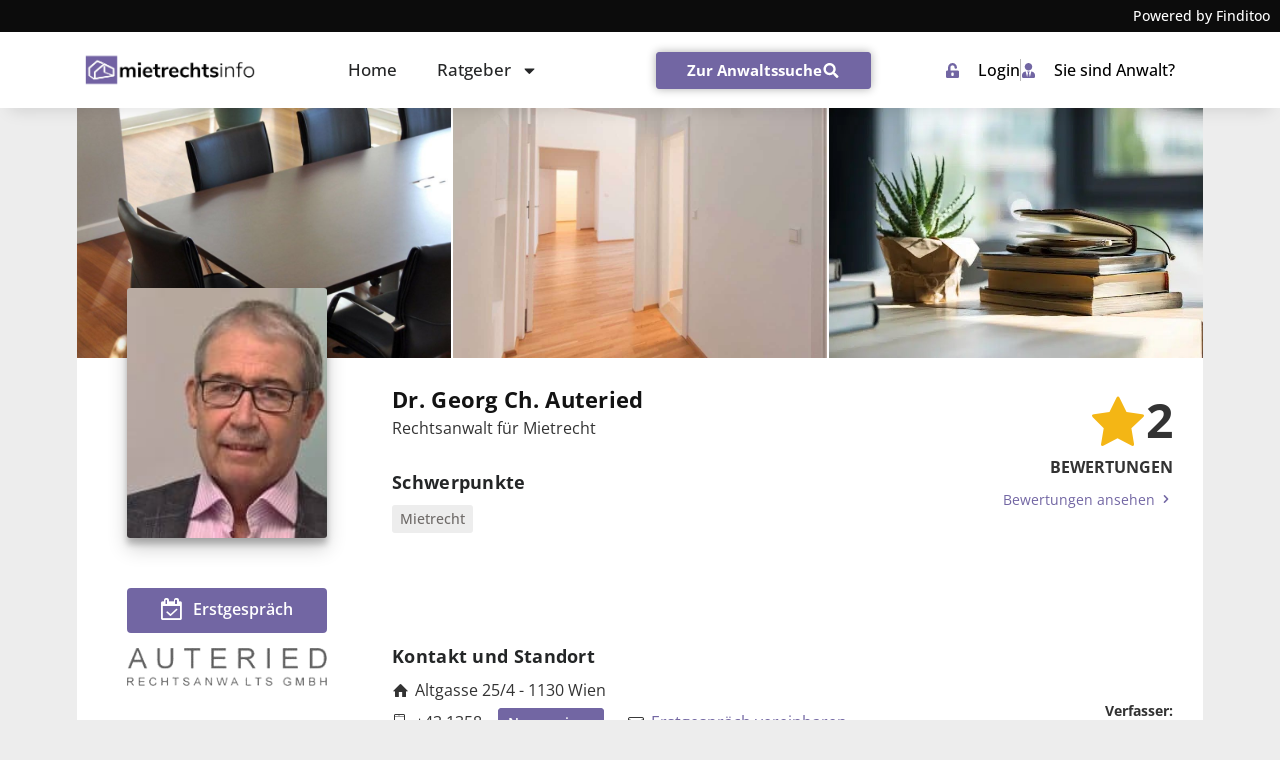

--- FILE ---
content_type: text/html; charset=UTF-8
request_url: https://www.mietrechtsinfo.at/anwalt/1130-wien/dr-georg-ch-auteried/
body_size: 78787
content:
<!doctype html>
<html lang="de-AT">
<head><meta charset="UTF-8"><script>if(navigator.userAgent.match(/MSIE|Internet Explorer/i)||navigator.userAgent.match(/Trident\/7\..*?rv:11/i)){var href=document.location.href;if(!href.match(/[?&]nowprocket/)){if(href.indexOf("?")==-1){if(href.indexOf("#")==-1){document.location.href=href+"?nowprocket=1"}else{document.location.href=href.replace("#","?nowprocket=1#")}}else{if(href.indexOf("#")==-1){document.location.href=href+"&nowprocket=1"}else{document.location.href=href.replace("#","&nowprocket=1#")}}}}</script><script>(()=>{class RocketLazyLoadScripts{constructor(){this.v="2.0.4",this.userEvents=["keydown","keyup","mousedown","mouseup","mousemove","mouseover","mouseout","touchmove","touchstart","touchend","touchcancel","wheel","click","dblclick","input"],this.attributeEvents=["onblur","onclick","oncontextmenu","ondblclick","onfocus","onmousedown","onmouseenter","onmouseleave","onmousemove","onmouseout","onmouseover","onmouseup","onmousewheel","onscroll","onsubmit"]}async t(){this.i(),this.o(),/iP(ad|hone)/.test(navigator.userAgent)&&this.h(),this.u(),this.l(this),this.m(),this.k(this),this.p(this),this._(),await Promise.all([this.R(),this.L()]),this.lastBreath=Date.now(),this.S(this),this.P(),this.D(),this.O(),this.M(),await this.C(this.delayedScripts.normal),await this.C(this.delayedScripts.defer),await this.C(this.delayedScripts.async),await this.T(),await this.F(),await this.j(),await this.A(),window.dispatchEvent(new Event("rocket-allScriptsLoaded")),this.everythingLoaded=!0,this.lastTouchEnd&&await new Promise(t=>setTimeout(t,500-Date.now()+this.lastTouchEnd)),this.I(),this.H(),this.U(),this.W()}i(){this.CSPIssue=sessionStorage.getItem("rocketCSPIssue"),document.addEventListener("securitypolicyviolation",t=>{this.CSPIssue||"script-src-elem"!==t.violatedDirective||"data"!==t.blockedURI||(this.CSPIssue=!0,sessionStorage.setItem("rocketCSPIssue",!0))},{isRocket:!0})}o(){window.addEventListener("pageshow",t=>{this.persisted=t.persisted,this.realWindowLoadedFired=!0},{isRocket:!0}),window.addEventListener("pagehide",()=>{this.onFirstUserAction=null},{isRocket:!0})}h(){let t;function e(e){t=e}window.addEventListener("touchstart",e,{isRocket:!0}),window.addEventListener("touchend",function i(o){o.changedTouches[0]&&t.changedTouches[0]&&Math.abs(o.changedTouches[0].pageX-t.changedTouches[0].pageX)<10&&Math.abs(o.changedTouches[0].pageY-t.changedTouches[0].pageY)<10&&o.timeStamp-t.timeStamp<200&&(window.removeEventListener("touchstart",e,{isRocket:!0}),window.removeEventListener("touchend",i,{isRocket:!0}),"INPUT"===o.target.tagName&&"text"===o.target.type||(o.target.dispatchEvent(new TouchEvent("touchend",{target:o.target,bubbles:!0})),o.target.dispatchEvent(new MouseEvent("mouseover",{target:o.target,bubbles:!0})),o.target.dispatchEvent(new PointerEvent("click",{target:o.target,bubbles:!0,cancelable:!0,detail:1,clientX:o.changedTouches[0].clientX,clientY:o.changedTouches[0].clientY})),event.preventDefault()))},{isRocket:!0})}q(t){this.userActionTriggered||("mousemove"!==t.type||this.firstMousemoveIgnored?"keyup"===t.type||"mouseover"===t.type||"mouseout"===t.type||(this.userActionTriggered=!0,this.onFirstUserAction&&this.onFirstUserAction()):this.firstMousemoveIgnored=!0),"click"===t.type&&t.preventDefault(),t.stopPropagation(),t.stopImmediatePropagation(),"touchstart"===this.lastEvent&&"touchend"===t.type&&(this.lastTouchEnd=Date.now()),"click"===t.type&&(this.lastTouchEnd=0),this.lastEvent=t.type,t.composedPath&&t.composedPath()[0].getRootNode()instanceof ShadowRoot&&(t.rocketTarget=t.composedPath()[0]),this.savedUserEvents.push(t)}u(){this.savedUserEvents=[],this.userEventHandler=this.q.bind(this),this.userEvents.forEach(t=>window.addEventListener(t,this.userEventHandler,{passive:!1,isRocket:!0})),document.addEventListener("visibilitychange",this.userEventHandler,{isRocket:!0})}U(){this.userEvents.forEach(t=>window.removeEventListener(t,this.userEventHandler,{passive:!1,isRocket:!0})),document.removeEventListener("visibilitychange",this.userEventHandler,{isRocket:!0}),this.savedUserEvents.forEach(t=>{(t.rocketTarget||t.target).dispatchEvent(new window[t.constructor.name](t.type,t))})}m(){const t="return false",e=Array.from(this.attributeEvents,t=>"data-rocket-"+t),i="["+this.attributeEvents.join("],[")+"]",o="[data-rocket-"+this.attributeEvents.join("],[data-rocket-")+"]",s=(e,i,o)=>{o&&o!==t&&(e.setAttribute("data-rocket-"+i,o),e["rocket"+i]=new Function("event",o),e.setAttribute(i,t))};new MutationObserver(t=>{for(const n of t)"attributes"===n.type&&(n.attributeName.startsWith("data-rocket-")||this.everythingLoaded?n.attributeName.startsWith("data-rocket-")&&this.everythingLoaded&&this.N(n.target,n.attributeName.substring(12)):s(n.target,n.attributeName,n.target.getAttribute(n.attributeName))),"childList"===n.type&&n.addedNodes.forEach(t=>{if(t.nodeType===Node.ELEMENT_NODE)if(this.everythingLoaded)for(const i of[t,...t.querySelectorAll(o)])for(const t of i.getAttributeNames())e.includes(t)&&this.N(i,t.substring(12));else for(const e of[t,...t.querySelectorAll(i)])for(const t of e.getAttributeNames())this.attributeEvents.includes(t)&&s(e,t,e.getAttribute(t))})}).observe(document,{subtree:!0,childList:!0,attributeFilter:[...this.attributeEvents,...e]})}I(){this.attributeEvents.forEach(t=>{document.querySelectorAll("[data-rocket-"+t+"]").forEach(e=>{this.N(e,t)})})}N(t,e){const i=t.getAttribute("data-rocket-"+e);i&&(t.setAttribute(e,i),t.removeAttribute("data-rocket-"+e))}k(t){Object.defineProperty(HTMLElement.prototype,"onclick",{get(){return this.rocketonclick||null},set(e){this.rocketonclick=e,this.setAttribute(t.everythingLoaded?"onclick":"data-rocket-onclick","this.rocketonclick(event)")}})}S(t){function e(e,i){let o=e[i];e[i]=null,Object.defineProperty(e,i,{get:()=>o,set(s){t.everythingLoaded?o=s:e["rocket"+i]=o=s}})}e(document,"onreadystatechange"),e(window,"onload"),e(window,"onpageshow");try{Object.defineProperty(document,"readyState",{get:()=>t.rocketReadyState,set(e){t.rocketReadyState=e},configurable:!0}),document.readyState="loading"}catch(t){console.log("WPRocket DJE readyState conflict, bypassing")}}l(t){this.originalAddEventListener=EventTarget.prototype.addEventListener,this.originalRemoveEventListener=EventTarget.prototype.removeEventListener,this.savedEventListeners=[],EventTarget.prototype.addEventListener=function(e,i,o){o&&o.isRocket||!t.B(e,this)&&!t.userEvents.includes(e)||t.B(e,this)&&!t.userActionTriggered||e.startsWith("rocket-")||t.everythingLoaded?t.originalAddEventListener.call(this,e,i,o):(t.savedEventListeners.push({target:this,remove:!1,type:e,func:i,options:o}),"mouseenter"!==e&&"mouseleave"!==e||t.originalAddEventListener.call(this,e,t.savedUserEvents.push,o))},EventTarget.prototype.removeEventListener=function(e,i,o){o&&o.isRocket||!t.B(e,this)&&!t.userEvents.includes(e)||t.B(e,this)&&!t.userActionTriggered||e.startsWith("rocket-")||t.everythingLoaded?t.originalRemoveEventListener.call(this,e,i,o):t.savedEventListeners.push({target:this,remove:!0,type:e,func:i,options:o})}}J(t,e){this.savedEventListeners=this.savedEventListeners.filter(i=>{let o=i.type,s=i.target||window;return e!==o||t!==s||(this.B(o,s)&&(i.type="rocket-"+o),this.$(i),!1)})}H(){EventTarget.prototype.addEventListener=this.originalAddEventListener,EventTarget.prototype.removeEventListener=this.originalRemoveEventListener,this.savedEventListeners.forEach(t=>this.$(t))}$(t){t.remove?this.originalRemoveEventListener.call(t.target,t.type,t.func,t.options):this.originalAddEventListener.call(t.target,t.type,t.func,t.options)}p(t){let e;function i(e){return t.everythingLoaded?e:e.split(" ").map(t=>"load"===t||t.startsWith("load.")?"rocket-jquery-load":t).join(" ")}function o(o){function s(e){const s=o.fn[e];o.fn[e]=o.fn.init.prototype[e]=function(){return this[0]===window&&t.userActionTriggered&&("string"==typeof arguments[0]||arguments[0]instanceof String?arguments[0]=i(arguments[0]):"object"==typeof arguments[0]&&Object.keys(arguments[0]).forEach(t=>{const e=arguments[0][t];delete arguments[0][t],arguments[0][i(t)]=e})),s.apply(this,arguments),this}}if(o&&o.fn&&!t.allJQueries.includes(o)){const e={DOMContentLoaded:[],"rocket-DOMContentLoaded":[]};for(const t in e)document.addEventListener(t,()=>{e[t].forEach(t=>t())},{isRocket:!0});o.fn.ready=o.fn.init.prototype.ready=function(i){function s(){parseInt(o.fn.jquery)>2?setTimeout(()=>i.bind(document)(o)):i.bind(document)(o)}return"function"==typeof i&&(t.realDomReadyFired?!t.userActionTriggered||t.fauxDomReadyFired?s():e["rocket-DOMContentLoaded"].push(s):e.DOMContentLoaded.push(s)),o([])},s("on"),s("one"),s("off"),t.allJQueries.push(o)}e=o}t.allJQueries=[],o(window.jQuery),Object.defineProperty(window,"jQuery",{get:()=>e,set(t){o(t)}})}P(){const t=new Map;document.write=document.writeln=function(e){const i=document.currentScript,o=document.createRange(),s=i.parentElement;let n=t.get(i);void 0===n&&(n=i.nextSibling,t.set(i,n));const c=document.createDocumentFragment();o.setStart(c,0),c.appendChild(o.createContextualFragment(e)),s.insertBefore(c,n)}}async R(){return new Promise(t=>{this.userActionTriggered?t():this.onFirstUserAction=t})}async L(){return new Promise(t=>{document.addEventListener("DOMContentLoaded",()=>{this.realDomReadyFired=!0,t()},{isRocket:!0})})}async j(){return this.realWindowLoadedFired?Promise.resolve():new Promise(t=>{window.addEventListener("load",t,{isRocket:!0})})}M(){this.pendingScripts=[];this.scriptsMutationObserver=new MutationObserver(t=>{for(const e of t)e.addedNodes.forEach(t=>{"SCRIPT"!==t.tagName||t.noModule||t.isWPRocket||this.pendingScripts.push({script:t,promise:new Promise(e=>{const i=()=>{const i=this.pendingScripts.findIndex(e=>e.script===t);i>=0&&this.pendingScripts.splice(i,1),e()};t.addEventListener("load",i,{isRocket:!0}),t.addEventListener("error",i,{isRocket:!0}),setTimeout(i,1e3)})})})}),this.scriptsMutationObserver.observe(document,{childList:!0,subtree:!0})}async F(){await this.X(),this.pendingScripts.length?(await this.pendingScripts[0].promise,await this.F()):this.scriptsMutationObserver.disconnect()}D(){this.delayedScripts={normal:[],async:[],defer:[]},document.querySelectorAll("script[type$=rocketlazyloadscript]").forEach(t=>{t.hasAttribute("data-rocket-src")?t.hasAttribute("async")&&!1!==t.async?this.delayedScripts.async.push(t):t.hasAttribute("defer")&&!1!==t.defer||"module"===t.getAttribute("data-rocket-type")?this.delayedScripts.defer.push(t):this.delayedScripts.normal.push(t):this.delayedScripts.normal.push(t)})}async _(){await this.L();let t=[];document.querySelectorAll("script[type$=rocketlazyloadscript][data-rocket-src]").forEach(e=>{let i=e.getAttribute("data-rocket-src");if(i&&!i.startsWith("data:")){i.startsWith("//")&&(i=location.protocol+i);try{const o=new URL(i).origin;o!==location.origin&&t.push({src:o,crossOrigin:e.crossOrigin||"module"===e.getAttribute("data-rocket-type")})}catch(t){}}}),t=[...new Map(t.map(t=>[JSON.stringify(t),t])).values()],this.Y(t,"preconnect")}async G(t){if(await this.K(),!0!==t.noModule||!("noModule"in HTMLScriptElement.prototype))return new Promise(e=>{let i;function o(){(i||t).setAttribute("data-rocket-status","executed"),e()}try{if(navigator.userAgent.includes("Firefox/")||""===navigator.vendor||this.CSPIssue)i=document.createElement("script"),[...t.attributes].forEach(t=>{let e=t.nodeName;"type"!==e&&("data-rocket-type"===e&&(e="type"),"data-rocket-src"===e&&(e="src"),i.setAttribute(e,t.nodeValue))}),t.text&&(i.text=t.text),t.nonce&&(i.nonce=t.nonce),i.hasAttribute("src")?(i.addEventListener("load",o,{isRocket:!0}),i.addEventListener("error",()=>{i.setAttribute("data-rocket-status","failed-network"),e()},{isRocket:!0}),setTimeout(()=>{i.isConnected||e()},1)):(i.text=t.text,o()),i.isWPRocket=!0,t.parentNode.replaceChild(i,t);else{const i=t.getAttribute("data-rocket-type"),s=t.getAttribute("data-rocket-src");i?(t.type=i,t.removeAttribute("data-rocket-type")):t.removeAttribute("type"),t.addEventListener("load",o,{isRocket:!0}),t.addEventListener("error",i=>{this.CSPIssue&&i.target.src.startsWith("data:")?(console.log("WPRocket: CSP fallback activated"),t.removeAttribute("src"),this.G(t).then(e)):(t.setAttribute("data-rocket-status","failed-network"),e())},{isRocket:!0}),s?(t.fetchPriority="high",t.removeAttribute("data-rocket-src"),t.src=s):t.src="data:text/javascript;base64,"+window.btoa(unescape(encodeURIComponent(t.text)))}}catch(i){t.setAttribute("data-rocket-status","failed-transform"),e()}});t.setAttribute("data-rocket-status","skipped")}async C(t){const e=t.shift();return e?(e.isConnected&&await this.G(e),this.C(t)):Promise.resolve()}O(){this.Y([...this.delayedScripts.normal,...this.delayedScripts.defer,...this.delayedScripts.async],"preload")}Y(t,e){this.trash=this.trash||[];let i=!0;var o=document.createDocumentFragment();t.forEach(t=>{const s=t.getAttribute&&t.getAttribute("data-rocket-src")||t.src;if(s&&!s.startsWith("data:")){const n=document.createElement("link");n.href=s,n.rel=e,"preconnect"!==e&&(n.as="script",n.fetchPriority=i?"high":"low"),t.getAttribute&&"module"===t.getAttribute("data-rocket-type")&&(n.crossOrigin=!0),t.crossOrigin&&(n.crossOrigin=t.crossOrigin),t.integrity&&(n.integrity=t.integrity),t.nonce&&(n.nonce=t.nonce),o.appendChild(n),this.trash.push(n),i=!1}}),document.head.appendChild(o)}W(){this.trash.forEach(t=>t.remove())}async T(){try{document.readyState="interactive"}catch(t){}this.fauxDomReadyFired=!0;try{await this.K(),this.J(document,"readystatechange"),document.dispatchEvent(new Event("rocket-readystatechange")),await this.K(),document.rocketonreadystatechange&&document.rocketonreadystatechange(),await this.K(),this.J(document,"DOMContentLoaded"),document.dispatchEvent(new Event("rocket-DOMContentLoaded")),await this.K(),this.J(window,"DOMContentLoaded"),window.dispatchEvent(new Event("rocket-DOMContentLoaded"))}catch(t){console.error(t)}}async A(){try{document.readyState="complete"}catch(t){}try{await this.K(),this.J(document,"readystatechange"),document.dispatchEvent(new Event("rocket-readystatechange")),await this.K(),document.rocketonreadystatechange&&document.rocketonreadystatechange(),await this.K(),this.J(window,"load"),window.dispatchEvent(new Event("rocket-load")),await this.K(),window.rocketonload&&window.rocketonload(),await this.K(),this.allJQueries.forEach(t=>t(window).trigger("rocket-jquery-load")),await this.K(),this.J(window,"pageshow");const t=new Event("rocket-pageshow");t.persisted=this.persisted,window.dispatchEvent(t),await this.K(),window.rocketonpageshow&&window.rocketonpageshow({persisted:this.persisted})}catch(t){console.error(t)}}async K(){Date.now()-this.lastBreath>45&&(await this.X(),this.lastBreath=Date.now())}async X(){return document.hidden?new Promise(t=>setTimeout(t)):new Promise(t=>requestAnimationFrame(t))}B(t,e){return e===document&&"readystatechange"===t||(e===document&&"DOMContentLoaded"===t||(e===window&&"DOMContentLoaded"===t||(e===window&&"load"===t||e===window&&"pageshow"===t)))}static run(){(new RocketLazyLoadScripts).t()}}RocketLazyLoadScripts.run()})();</script>
	
	<meta name="viewport" content="width=device-width, initial-scale=1">
	<link rel="profile" href="https://gmpg.org/xfn/11">
	<script type="rocketlazyloadscript">
window.koko_analytics = {"url":"https:\/\/www.mietrechtsinfo.at\/koko-analytics-collect.php","site_url":"https:\/\/www.mietrechtsinfo.at","post_id":28335,"path":"\/anwalt\/1130-wien\/dr-georg-ch-auteried\/","method":"none","use_cookie":false};
</script>
<meta name='robots' content='index, follow, max-image-preview:large, max-snippet:-1, max-video-preview:-1' />
	<style></style>
	
	<!-- This site is optimized with the Yoast SEO plugin v26.1.1 - https://yoast.com/wordpress/plugins/seo/ -->
	<title>Dr. Georg Ch. Auteried &#8211; Mietrechtsinfo.at</title>
<link crossorigin data-rocket-preload as="font" href="https://www.mietrechtsinfo.at/wp-content/plugins/dl-finditoo-portale/assets/fonts/OpenSans-Bold.woff2" rel="preload">
<link crossorigin data-rocket-preload as="font" href="https://www.mietrechtsinfo.at/wp-content/plugins/dl-finditoo-portale/assets/fonts/OpenSans-SemiBoldItalic.woff2" rel="preload">
<link crossorigin data-rocket-preload as="font" href="https://www.mietrechtsinfo.at/wp-content/plugins/dl-finditoo-portale/assets/fonts/OpenSans-Italic.woff2" rel="preload">
<link crossorigin data-rocket-preload as="font" href="https://www.mietrechtsinfo.at/wp-content/plugins/dl-finditoo-portale/assets/fonts/OpenSans-SemiBold.woff2" rel="preload">
<link crossorigin data-rocket-preload as="font" href="https://www.mietrechtsinfo.at/wp-content/plugins/dl-finditoo-portale/assets/fonts/OpenSans-Light.woff2" rel="preload">
<link crossorigin data-rocket-preload as="font" href="https://www.mietrechtsinfo.at/wp-content/plugins/dl-finditoo-portale/assets/fonts/OpenSans-Regular.woff2" rel="preload">
<link crossorigin data-rocket-preload as="font" href="https://www.mietrechtsinfo.at/wp-content/plugins/dl-finditoo-portale/assets/fonts/OpenSans-Medium.woff2" rel="preload">
<link crossorigin data-rocket-preload as="font" href="https://www.mietrechtsinfo.at/wp-content/plugins/dl-finditoo-listing-search/assets/fonts/dl-finditoo-listing-search.woff?ver=5" rel="preload">
<style id="wpr-usedcss">img:is([sizes=auto i],[sizes^="auto," i]){contain-intrinsic-size:3000px 1500px}img.emoji{display:inline!important;border:none!important;box-shadow:none!important;height:1em!important;width:1em!important;margin:0 .07em!important;vertical-align:-.1em!important;background:0 0!important;padding:0!important}:where(.wp-block-button__link){border-radius:9999px;box-shadow:none;padding:calc(.667em + 2px) calc(1.333em + 2px);text-decoration:none}:root :where(.wp-block-button .wp-block-button__link.is-style-outline),:root :where(.wp-block-button.is-style-outline>.wp-block-button__link){border:2px solid;padding:.667em 1.333em}:root :where(.wp-block-button .wp-block-button__link.is-style-outline:not(.has-text-color)),:root :where(.wp-block-button.is-style-outline>.wp-block-button__link:not(.has-text-color)){color:currentColor}:root :where(.wp-block-button .wp-block-button__link.is-style-outline:not(.has-background)),:root :where(.wp-block-button.is-style-outline>.wp-block-button__link:not(.has-background)){background-color:initial;background-image:none}:where(.wp-block-calendar table:not(.has-background) th){background:#ddd}:where(.wp-block-columns){margin-bottom:1.75em}:where(.wp-block-columns.has-background){padding:1.25em 2.375em}:where(.wp-block-post-comments input[type=submit]){border:none}:where(.wp-block-cover-image:not(.has-text-color)),:where(.wp-block-cover:not(.has-text-color)){color:#fff}:where(.wp-block-cover-image.is-light:not(.has-text-color)),:where(.wp-block-cover.is-light:not(.has-text-color)){color:#000}:root :where(.wp-block-cover h1:not(.has-text-color)),:root :where(.wp-block-cover h2:not(.has-text-color)),:root :where(.wp-block-cover h3:not(.has-text-color)),:root :where(.wp-block-cover h4:not(.has-text-color)),:root :where(.wp-block-cover h5:not(.has-text-color)),:root :where(.wp-block-cover h6:not(.has-text-color)),:root :where(.wp-block-cover p:not(.has-text-color)){color:inherit}:where(.wp-block-file){margin-bottom:1.5em}:where(.wp-block-file__button){border-radius:2em;display:inline-block;padding:.5em 1em}:where(.wp-block-file__button):is(a):active,:where(.wp-block-file__button):is(a):focus,:where(.wp-block-file__button):is(a):hover,:where(.wp-block-file__button):is(a):visited{box-shadow:none;color:#fff;opacity:.85;text-decoration:none}:where(.wp-block-group.wp-block-group-is-layout-constrained){position:relative}:root :where(.wp-block-image.is-style-rounded img,.wp-block-image .is-style-rounded img){border-radius:9999px}:where(.wp-block-latest-comments:not([style*=line-height] .wp-block-latest-comments__comment)){line-height:1.1}:where(.wp-block-latest-comments:not([style*=line-height] .wp-block-latest-comments__comment-excerpt p)){line-height:1.8}:root :where(.wp-block-latest-posts.is-grid){padding:0}:root :where(.wp-block-latest-posts.wp-block-latest-posts__list){padding-left:0}ol,ul{box-sizing:border-box}:root :where(.wp-block-list.has-background){padding:1.25em 2.375em}:where(.wp-block-navigation.has-background .wp-block-navigation-item a:not(.wp-element-button)),:where(.wp-block-navigation.has-background .wp-block-navigation-submenu a:not(.wp-element-button)){padding:.5em 1em}:where(.wp-block-navigation .wp-block-navigation__submenu-container .wp-block-navigation-item a:not(.wp-element-button)),:where(.wp-block-navigation .wp-block-navigation__submenu-container .wp-block-navigation-submenu a:not(.wp-element-button)),:where(.wp-block-navigation .wp-block-navigation__submenu-container .wp-block-navigation-submenu button.wp-block-navigation-item__content),:where(.wp-block-navigation .wp-block-navigation__submenu-container .wp-block-pages-list__item button.wp-block-navigation-item__content){padding:.5em 1em}:root :where(p.has-background){padding:1.25em 2.375em}:where(p.has-text-color:not(.has-link-color)) a{color:inherit}:where(.wp-block-post-comments-form) input:not([type=submit]),:where(.wp-block-post-comments-form) textarea{border:1px solid #949494;font-family:inherit;font-size:1em}:where(.wp-block-post-comments-form) input:where(:not([type=submit]):not([type=checkbox])),:where(.wp-block-post-comments-form) textarea{padding:calc(.667em + 2px)}:where(.wp-block-post-excerpt){box-sizing:border-box;margin-bottom:var(--wp--style--block-gap);margin-top:var(--wp--style--block-gap)}:where(.wp-block-preformatted.has-background){padding:1.25em 2.375em}:where(.wp-block-search__button){border:1px solid #ccc;padding:6px 10px}:where(.wp-block-search__input){font-family:inherit;font-size:inherit;font-style:inherit;font-weight:inherit;letter-spacing:inherit;line-height:inherit;text-transform:inherit}:where(.wp-block-search__button-inside .wp-block-search__inside-wrapper){border:1px solid #949494;box-sizing:border-box;padding:4px}:where(.wp-block-search__button-inside .wp-block-search__inside-wrapper) .wp-block-search__input{border:none;border-radius:0;padding:0 4px}:where(.wp-block-search__button-inside .wp-block-search__inside-wrapper) .wp-block-search__input:focus{outline:0}:where(.wp-block-search__button-inside .wp-block-search__inside-wrapper) :where(.wp-block-search__button){padding:4px 8px}:root :where(.wp-block-separator.is-style-dots){height:auto;line-height:1;text-align:center}:root :where(.wp-block-separator.is-style-dots):before{color:currentColor;content:"···";font-family:serif;font-size:1.5em;letter-spacing:2em;padding-left:2em}:root :where(.wp-block-site-logo.is-style-rounded){border-radius:9999px}:where(.wp-block-social-links:not(.is-style-logos-only)) .wp-social-link{background-color:#f0f0f0;color:#444}:where(.wp-block-social-links:not(.is-style-logos-only)) .wp-social-link-amazon{background-color:#f90;color:#fff}:where(.wp-block-social-links:not(.is-style-logos-only)) .wp-social-link-bandcamp{background-color:#1ea0c3;color:#fff}:where(.wp-block-social-links:not(.is-style-logos-only)) .wp-social-link-behance{background-color:#0757fe;color:#fff}:where(.wp-block-social-links:not(.is-style-logos-only)) .wp-social-link-bluesky{background-color:#0a7aff;color:#fff}:where(.wp-block-social-links:not(.is-style-logos-only)) .wp-social-link-codepen{background-color:#1e1f26;color:#fff}:where(.wp-block-social-links:not(.is-style-logos-only)) .wp-social-link-deviantart{background-color:#02e49b;color:#fff}:where(.wp-block-social-links:not(.is-style-logos-only)) .wp-social-link-discord{background-color:#5865f2;color:#fff}:where(.wp-block-social-links:not(.is-style-logos-only)) .wp-social-link-dribbble{background-color:#e94c89;color:#fff}:where(.wp-block-social-links:not(.is-style-logos-only)) .wp-social-link-dropbox{background-color:#4280ff;color:#fff}:where(.wp-block-social-links:not(.is-style-logos-only)) .wp-social-link-etsy{background-color:#f45800;color:#fff}:where(.wp-block-social-links:not(.is-style-logos-only)) .wp-social-link-facebook{background-color:#0866ff;color:#fff}:where(.wp-block-social-links:not(.is-style-logos-only)) .wp-social-link-fivehundredpx{background-color:#000;color:#fff}:where(.wp-block-social-links:not(.is-style-logos-only)) .wp-social-link-flickr{background-color:#0461dd;color:#fff}:where(.wp-block-social-links:not(.is-style-logos-only)) .wp-social-link-foursquare{background-color:#e65678;color:#fff}:where(.wp-block-social-links:not(.is-style-logos-only)) .wp-social-link-github{background-color:#24292d;color:#fff}:where(.wp-block-social-links:not(.is-style-logos-only)) .wp-social-link-goodreads{background-color:#eceadd;color:#382110}:where(.wp-block-social-links:not(.is-style-logos-only)) .wp-social-link-google{background-color:#ea4434;color:#fff}:where(.wp-block-social-links:not(.is-style-logos-only)) .wp-social-link-gravatar{background-color:#1d4fc4;color:#fff}:where(.wp-block-social-links:not(.is-style-logos-only)) .wp-social-link-instagram{background-color:#f00075;color:#fff}:where(.wp-block-social-links:not(.is-style-logos-only)) .wp-social-link-lastfm{background-color:#e21b24;color:#fff}:where(.wp-block-social-links:not(.is-style-logos-only)) .wp-social-link-linkedin{background-color:#0d66c2;color:#fff}:where(.wp-block-social-links:not(.is-style-logos-only)) .wp-social-link-mastodon{background-color:#3288d4;color:#fff}:where(.wp-block-social-links:not(.is-style-logos-only)) .wp-social-link-medium{background-color:#000;color:#fff}:where(.wp-block-social-links:not(.is-style-logos-only)) .wp-social-link-meetup{background-color:#f6405f;color:#fff}:where(.wp-block-social-links:not(.is-style-logos-only)) .wp-social-link-patreon{background-color:#000;color:#fff}:where(.wp-block-social-links:not(.is-style-logos-only)) .wp-social-link-pinterest{background-color:#e60122;color:#fff}:where(.wp-block-social-links:not(.is-style-logos-only)) .wp-social-link-pocket{background-color:#ef4155;color:#fff}:where(.wp-block-social-links:not(.is-style-logos-only)) .wp-social-link-reddit{background-color:#ff4500;color:#fff}:where(.wp-block-social-links:not(.is-style-logos-only)) .wp-social-link-skype{background-color:#0478d7;color:#fff}:where(.wp-block-social-links:not(.is-style-logos-only)) .wp-social-link-snapchat{background-color:#fefc00;color:#fff;stroke:#000}:where(.wp-block-social-links:not(.is-style-logos-only)) .wp-social-link-soundcloud{background-color:#ff5600;color:#fff}:where(.wp-block-social-links:not(.is-style-logos-only)) .wp-social-link-spotify{background-color:#1bd760;color:#fff}:where(.wp-block-social-links:not(.is-style-logos-only)) .wp-social-link-telegram{background-color:#2aabee;color:#fff}:where(.wp-block-social-links:not(.is-style-logos-only)) .wp-social-link-threads{background-color:#000;color:#fff}:where(.wp-block-social-links:not(.is-style-logos-only)) .wp-social-link-tiktok{background-color:#000;color:#fff}:where(.wp-block-social-links:not(.is-style-logos-only)) .wp-social-link-tumblr{background-color:#011835;color:#fff}:where(.wp-block-social-links:not(.is-style-logos-only)) .wp-social-link-twitch{background-color:#6440a4;color:#fff}:where(.wp-block-social-links:not(.is-style-logos-only)) .wp-social-link-twitter{background-color:#1da1f2;color:#fff}:where(.wp-block-social-links:not(.is-style-logos-only)) .wp-social-link-vimeo{background-color:#1eb7ea;color:#fff}:where(.wp-block-social-links:not(.is-style-logos-only)) .wp-social-link-vk{background-color:#4680c2;color:#fff}:where(.wp-block-social-links:not(.is-style-logos-only)) .wp-social-link-wordpress{background-color:#3499cd;color:#fff}:where(.wp-block-social-links:not(.is-style-logos-only)) .wp-social-link-whatsapp{background-color:#25d366;color:#fff}:where(.wp-block-social-links:not(.is-style-logos-only)) .wp-social-link-x{background-color:#000;color:#fff}:where(.wp-block-social-links:not(.is-style-logos-only)) .wp-social-link-yelp{background-color:#d32422;color:#fff}:where(.wp-block-social-links:not(.is-style-logos-only)) .wp-social-link-youtube{background-color:red;color:#fff}:where(.wp-block-social-links.is-style-logos-only) .wp-social-link{background:0 0}:where(.wp-block-social-links.is-style-logos-only) .wp-social-link svg{height:1.25em;width:1.25em}:where(.wp-block-social-links.is-style-logos-only) .wp-social-link-amazon{color:#f90}:where(.wp-block-social-links.is-style-logos-only) .wp-social-link-bandcamp{color:#1ea0c3}:where(.wp-block-social-links.is-style-logos-only) .wp-social-link-behance{color:#0757fe}:where(.wp-block-social-links.is-style-logos-only) .wp-social-link-bluesky{color:#0a7aff}:where(.wp-block-social-links.is-style-logos-only) .wp-social-link-codepen{color:#1e1f26}:where(.wp-block-social-links.is-style-logos-only) .wp-social-link-deviantart{color:#02e49b}:where(.wp-block-social-links.is-style-logos-only) .wp-social-link-discord{color:#5865f2}:where(.wp-block-social-links.is-style-logos-only) .wp-social-link-dribbble{color:#e94c89}:where(.wp-block-social-links.is-style-logos-only) .wp-social-link-dropbox{color:#4280ff}:where(.wp-block-social-links.is-style-logos-only) .wp-social-link-etsy{color:#f45800}:where(.wp-block-social-links.is-style-logos-only) .wp-social-link-facebook{color:#0866ff}:where(.wp-block-social-links.is-style-logos-only) .wp-social-link-fivehundredpx{color:#000}:where(.wp-block-social-links.is-style-logos-only) .wp-social-link-flickr{color:#0461dd}:where(.wp-block-social-links.is-style-logos-only) .wp-social-link-foursquare{color:#e65678}:where(.wp-block-social-links.is-style-logos-only) .wp-social-link-github{color:#24292d}:where(.wp-block-social-links.is-style-logos-only) .wp-social-link-goodreads{color:#382110}:where(.wp-block-social-links.is-style-logos-only) .wp-social-link-google{color:#ea4434}:where(.wp-block-social-links.is-style-logos-only) .wp-social-link-gravatar{color:#1d4fc4}:where(.wp-block-social-links.is-style-logos-only) .wp-social-link-instagram{color:#f00075}:where(.wp-block-social-links.is-style-logos-only) .wp-social-link-lastfm{color:#e21b24}:where(.wp-block-social-links.is-style-logos-only) .wp-social-link-linkedin{color:#0d66c2}:where(.wp-block-social-links.is-style-logos-only) .wp-social-link-mastodon{color:#3288d4}:where(.wp-block-social-links.is-style-logos-only) .wp-social-link-medium{color:#000}:where(.wp-block-social-links.is-style-logos-only) .wp-social-link-meetup{color:#f6405f}:where(.wp-block-social-links.is-style-logos-only) .wp-social-link-patreon{color:#000}:where(.wp-block-social-links.is-style-logos-only) .wp-social-link-pinterest{color:#e60122}:where(.wp-block-social-links.is-style-logos-only) .wp-social-link-pocket{color:#ef4155}:where(.wp-block-social-links.is-style-logos-only) .wp-social-link-reddit{color:#ff4500}:where(.wp-block-social-links.is-style-logos-only) .wp-social-link-skype{color:#0478d7}:where(.wp-block-social-links.is-style-logos-only) .wp-social-link-snapchat{color:#fff;stroke:#000}:where(.wp-block-social-links.is-style-logos-only) .wp-social-link-soundcloud{color:#ff5600}:where(.wp-block-social-links.is-style-logos-only) .wp-social-link-spotify{color:#1bd760}:where(.wp-block-social-links.is-style-logos-only) .wp-social-link-telegram{color:#2aabee}:where(.wp-block-social-links.is-style-logos-only) .wp-social-link-threads{color:#000}:where(.wp-block-social-links.is-style-logos-only) .wp-social-link-tiktok{color:#000}:where(.wp-block-social-links.is-style-logos-only) .wp-social-link-tumblr{color:#011835}:where(.wp-block-social-links.is-style-logos-only) .wp-social-link-twitch{color:#6440a4}:where(.wp-block-social-links.is-style-logos-only) .wp-social-link-twitter{color:#1da1f2}:where(.wp-block-social-links.is-style-logos-only) .wp-social-link-vimeo{color:#1eb7ea}:where(.wp-block-social-links.is-style-logos-only) .wp-social-link-vk{color:#4680c2}:where(.wp-block-social-links.is-style-logos-only) .wp-social-link-whatsapp{color:#25d366}:where(.wp-block-social-links.is-style-logos-only) .wp-social-link-wordpress{color:#3499cd}:where(.wp-block-social-links.is-style-logos-only) .wp-social-link-x{color:#000}:where(.wp-block-social-links.is-style-logos-only) .wp-social-link-yelp{color:#d32422}:where(.wp-block-social-links.is-style-logos-only) .wp-social-link-youtube{color:red}:root :where(.wp-block-social-links .wp-social-link a){padding:.25em}:root :where(.wp-block-social-links.is-style-logos-only .wp-social-link a){padding:0}:root :where(.wp-block-social-links.is-style-pill-shape .wp-social-link a){padding-left:.6666666667em;padding-right:.6666666667em}:root :where(.wp-block-tag-cloud.is-style-outline){display:flex;flex-wrap:wrap;gap:1ch}:root :where(.wp-block-tag-cloud.is-style-outline a){border:1px solid;font-size:unset!important;margin-right:0;padding:1ch 2ch;text-decoration:none!important}:root :where(.wp-block-table-of-contents){box-sizing:border-box}:where(.wp-block-term-description){box-sizing:border-box;margin-bottom:var(--wp--style--block-gap);margin-top:var(--wp--style--block-gap)}:where(pre.wp-block-verse){font-family:inherit}:root{--wp--preset--font-size--normal:16px;--wp--preset--font-size--huge:42px}.screen-reader-text{border:0;clip-path:inset(50%);height:1px;margin:-1px;overflow:hidden;padding:0;position:absolute;width:1px;word-wrap:normal!important}.screen-reader-text:focus{background-color:#ddd;clip-path:none;color:#444;display:block;font-size:1em;height:auto;left:5px;line-height:normal;padding:15px 23px 14px;text-decoration:none;top:5px;width:auto;z-index:100000}html :where(.has-border-color){border-style:solid}html :where([style*=border-top-color]){border-top-style:solid}html :where([style*=border-right-color]){border-right-style:solid}html :where([style*=border-bottom-color]){border-bottom-style:solid}html :where([style*=border-left-color]){border-left-style:solid}html :where([style*=border-width]){border-style:solid}html :where([style*=border-top-width]){border-top-style:solid}html :where([style*=border-right-width]){border-right-style:solid}html :where([style*=border-bottom-width]){border-bottom-style:solid}html :where([style*=border-left-width]){border-left-style:solid}html :where(img[class*=wp-image-]){height:auto;max-width:100%}:where(figure){margin:0 0 1em}html :where(.is-position-sticky){--wp-admin--admin-bar--position-offset:var(--wp-admin--admin-bar--height,0px)}@media screen and (max-width:600px){html :where(.is-position-sticky){--wp-admin--admin-bar--position-offset:0px}}:root{--wp--preset--aspect-ratio--square:1;--wp--preset--aspect-ratio--4-3:4/3;--wp--preset--aspect-ratio--3-4:3/4;--wp--preset--aspect-ratio--3-2:3/2;--wp--preset--aspect-ratio--2-3:2/3;--wp--preset--aspect-ratio--16-9:16/9;--wp--preset--aspect-ratio--9-16:9/16;--wp--preset--color--black:#000000;--wp--preset--color--cyan-bluish-gray:#abb8c3;--wp--preset--color--white:#ffffff;--wp--preset--color--pale-pink:#f78da7;--wp--preset--color--vivid-red:#cf2e2e;--wp--preset--color--luminous-vivid-orange:#ff6900;--wp--preset--color--luminous-vivid-amber:#fcb900;--wp--preset--color--light-green-cyan:#7bdcb5;--wp--preset--color--vivid-green-cyan:#00d084;--wp--preset--color--pale-cyan-blue:#8ed1fc;--wp--preset--color--vivid-cyan-blue:#0693e3;--wp--preset--color--vivid-purple:#9b51e0;--wp--preset--gradient--vivid-cyan-blue-to-vivid-purple:linear-gradient(135deg,rgba(6, 147, 227, 1) 0%,rgb(155, 81, 224) 100%);--wp--preset--gradient--light-green-cyan-to-vivid-green-cyan:linear-gradient(135deg,rgb(122, 220, 180) 0%,rgb(0, 208, 130) 100%);--wp--preset--gradient--luminous-vivid-amber-to-luminous-vivid-orange:linear-gradient(135deg,rgba(252, 185, 0, 1) 0%,rgba(255, 105, 0, 1) 100%);--wp--preset--gradient--luminous-vivid-orange-to-vivid-red:linear-gradient(135deg,rgba(255, 105, 0, 1) 0%,rgb(207, 46, 46) 100%);--wp--preset--gradient--very-light-gray-to-cyan-bluish-gray:linear-gradient(135deg,rgb(238, 238, 238) 0%,rgb(169, 184, 195) 100%);--wp--preset--gradient--cool-to-warm-spectrum:linear-gradient(135deg,rgb(74, 234, 220) 0%,rgb(151, 120, 209) 20%,rgb(207, 42, 186) 40%,rgb(238, 44, 130) 60%,rgb(251, 105, 98) 80%,rgb(254, 248, 76) 100%);--wp--preset--gradient--blush-light-purple:linear-gradient(135deg,rgb(255, 206, 236) 0%,rgb(152, 150, 240) 100%);--wp--preset--gradient--blush-bordeaux:linear-gradient(135deg,rgb(254, 205, 165) 0%,rgb(254, 45, 45) 50%,rgb(107, 0, 62) 100%);--wp--preset--gradient--luminous-dusk:linear-gradient(135deg,rgb(255, 203, 112) 0%,rgb(199, 81, 192) 50%,rgb(65, 88, 208) 100%);--wp--preset--gradient--pale-ocean:linear-gradient(135deg,rgb(255, 245, 203) 0%,rgb(182, 227, 212) 50%,rgb(51, 167, 181) 100%);--wp--preset--gradient--electric-grass:linear-gradient(135deg,rgb(202, 248, 128) 0%,rgb(113, 206, 126) 100%);--wp--preset--gradient--midnight:linear-gradient(135deg,rgb(2, 3, 129) 0%,rgb(40, 116, 252) 100%);--wp--preset--font-size--small:13px;--wp--preset--font-size--medium:20px;--wp--preset--font-size--large:36px;--wp--preset--font-size--x-large:42px;--wp--preset--spacing--20:0.44rem;--wp--preset--spacing--30:0.67rem;--wp--preset--spacing--40:1rem;--wp--preset--spacing--50:1.5rem;--wp--preset--spacing--60:2.25rem;--wp--preset--spacing--70:3.38rem;--wp--preset--spacing--80:5.06rem;--wp--preset--shadow--natural:6px 6px 9px rgba(0, 0, 0, .2);--wp--preset--shadow--deep:12px 12px 50px rgba(0, 0, 0, .4);--wp--preset--shadow--sharp:6px 6px 0px rgba(0, 0, 0, .2);--wp--preset--shadow--outlined:6px 6px 0px -3px rgba(255, 255, 255, 1),6px 6px rgba(0, 0, 0, 1);--wp--preset--shadow--crisp:6px 6px 0px rgba(0, 0, 0, 1)}:root{--wp--style--global--content-size:800px;--wp--style--global--wide-size:1200px}:where(body){margin:0}:where(.wp-site-blocks)>*{margin-block-start:24px;margin-block-end:0}:where(.wp-site-blocks)>:first-child{margin-block-start:0}:where(.wp-site-blocks)>:last-child{margin-block-end:0}:root{--wp--style--block-gap:24px}:root :where(.is-layout-flow)>:first-child{margin-block-start:0}:root :where(.is-layout-flow)>:last-child{margin-block-end:0}:root :where(.is-layout-flow)>*{margin-block-start:24px;margin-block-end:0}:root :where(.is-layout-constrained)>:first-child{margin-block-start:0}:root :where(.is-layout-constrained)>:last-child{margin-block-end:0}:root :where(.is-layout-constrained)>*{margin-block-start:24px;margin-block-end:0}:root :where(.is-layout-flex){gap:24px}:root :where(.is-layout-grid){gap:24px}body{padding-top:0;padding-right:0;padding-bottom:0;padding-left:0}a:where(:not(.wp-element-button)){text-decoration:underline}:root :where(.wp-element-button,.wp-block-button__link){background-color:#32373c;border-width:0;color:#fff;font-family:inherit;font-size:inherit;line-height:inherit;padding:calc(.667em + 2px) calc(1.333em + 2px);text-decoration:none}:root :where(.wp-block-pullquote){font-size:1.5em;line-height:1.6}@font-face{font-family:'Open Sans';src:url('https://www.mietrechtsinfo.at/wp-content/plugins/dl-finditoo-portale/assets/fonts/OpenSans-Bold.eot');src:url('https://www.mietrechtsinfo.at/wp-content/plugins/dl-finditoo-portale/assets/fonts/OpenSans-Bold.eot?#iefix') format('embedded-opentype'),url('https://www.mietrechtsinfo.at/wp-content/plugins/dl-finditoo-portale/assets/fonts/OpenSans-Bold.woff2') format('woff2'),url('https://www.mietrechtsinfo.at/wp-content/plugins/dl-finditoo-portale/assets/fonts/OpenSans-Bold.woff') format('woff'),url('https://www.mietrechtsinfo.at/wp-content/plugins/dl-finditoo-portale/assets/fonts/OpenSans-Bold.ttf') format('truetype');font-weight:700;font-style:normal;font-display:swap}@font-face{font-family:'Open Sans';src:url('https://www.mietrechtsinfo.at/wp-content/plugins/dl-finditoo-portale/assets/fonts/OpenSans-SemiBoldItalic.eot');src:url('https://www.mietrechtsinfo.at/wp-content/plugins/dl-finditoo-portale/assets/fonts/OpenSans-SemiBoldItalic.eot?#iefix') format('embedded-opentype'),url('https://www.mietrechtsinfo.at/wp-content/plugins/dl-finditoo-portale/assets/fonts/OpenSans-SemiBoldItalic.woff2') format('woff2'),url('https://www.mietrechtsinfo.at/wp-content/plugins/dl-finditoo-portale/assets/fonts/OpenSans-SemiBoldItalic.woff') format('woff'),url('https://www.mietrechtsinfo.at/wp-content/plugins/dl-finditoo-portale/assets/fonts/OpenSans-SemiBoldItalic.ttf') format('truetype');font-weight:600;font-style:italic;font-display:swap}@font-face{font-family:'Open Sans';src:url('https://www.mietrechtsinfo.at/wp-content/plugins/dl-finditoo-portale/assets/fonts/OpenSans-Italic.eot');src:url('https://www.mietrechtsinfo.at/wp-content/plugins/dl-finditoo-portale/assets/fonts/OpenSans-Italic.eot?#iefix') format('embedded-opentype'),url('https://www.mietrechtsinfo.at/wp-content/plugins/dl-finditoo-portale/assets/fonts/OpenSans-Italic.woff2') format('woff2'),url('https://www.mietrechtsinfo.at/wp-content/plugins/dl-finditoo-portale/assets/fonts/OpenSans-Italic.woff') format('woff'),url('https://www.mietrechtsinfo.at/wp-content/plugins/dl-finditoo-portale/assets/fonts/OpenSans-Italic.ttf') format('truetype');font-weight:400;font-style:italic;font-display:swap}@font-face{font-family:'Open Sans';src:url('https://www.mietrechtsinfo.at/wp-content/plugins/dl-finditoo-portale/assets/fonts/OpenSans-SemiBold.eot');src:url('https://www.mietrechtsinfo.at/wp-content/plugins/dl-finditoo-portale/assets/fonts/OpenSans-SemiBold.eot?#iefix') format('embedded-opentype'),url('https://www.mietrechtsinfo.at/wp-content/plugins/dl-finditoo-portale/assets/fonts/OpenSans-SemiBold.woff2') format('woff2'),url('https://www.mietrechtsinfo.at/wp-content/plugins/dl-finditoo-portale/assets/fonts/OpenSans-SemiBold.woff') format('woff'),url('https://www.mietrechtsinfo.at/wp-content/plugins/dl-finditoo-portale/assets/fonts/OpenSans-SemiBold.ttf') format('truetype');font-weight:600;font-style:normal;font-display:swap}@font-face{font-family:'Open Sans';src:url('https://www.mietrechtsinfo.at/wp-content/plugins/dl-finditoo-portale/assets/fonts/OpenSans-Light.eot');src:url('https://www.mietrechtsinfo.at/wp-content/plugins/dl-finditoo-portale/assets/fonts/OpenSans-Light.eot?#iefix') format('embedded-opentype'),url('https://www.mietrechtsinfo.at/wp-content/plugins/dl-finditoo-portale/assets/fonts/OpenSans-Light.woff2') format('woff2'),url('https://www.mietrechtsinfo.at/wp-content/plugins/dl-finditoo-portale/assets/fonts/OpenSans-Light.woff') format('woff'),url('https://www.mietrechtsinfo.at/wp-content/plugins/dl-finditoo-portale/assets/fonts/OpenSans-Light.ttf') format('truetype');font-weight:300;font-style:normal;font-display:swap}@font-face{font-family:'Open Sans';src:url('https://www.mietrechtsinfo.at/wp-content/plugins/dl-finditoo-portale/assets/fonts/OpenSans-Regular.eot');src:url('https://www.mietrechtsinfo.at/wp-content/plugins/dl-finditoo-portale/assets/fonts/OpenSans-Regular.eot?#iefix') format('embedded-opentype'),url('https://www.mietrechtsinfo.at/wp-content/plugins/dl-finditoo-portale/assets/fonts/OpenSans-Regular.woff2') format('woff2'),url('https://www.mietrechtsinfo.at/wp-content/plugins/dl-finditoo-portale/assets/fonts/OpenSans-Regular.woff') format('woff'),url('https://www.mietrechtsinfo.at/wp-content/plugins/dl-finditoo-portale/assets/fonts/OpenSans-Regular.ttf') format('truetype');font-weight:400;font-style:normal;font-display:swap}@font-face{font-family:'Open Sans';src:url('https://www.mietrechtsinfo.at/wp-content/plugins/dl-finditoo-portale/assets/fonts/OpenSans-Medium.eot');src:url('https://www.mietrechtsinfo.at/wp-content/plugins/dl-finditoo-portale/assets/fonts/OpenSans-Medium.eot?#iefix') format('embedded-opentype'),url('https://www.mietrechtsinfo.at/wp-content/plugins/dl-finditoo-portale/assets/fonts/OpenSans-Medium.woff2') format('woff2'),url('https://www.mietrechtsinfo.at/wp-content/plugins/dl-finditoo-portale/assets/fonts/OpenSans-Medium.woff') format('woff'),url('https://www.mietrechtsinfo.at/wp-content/plugins/dl-finditoo-portale/assets/fonts/OpenSans-Medium.ttf') format('truetype');font-weight:500;font-style:normal;font-display:swap}.elementor-toc__body{display:block!important;overflow:hidden}.elementor-toc__toggle-button{display:none!important}.finditoo-toc-show-more{margin-left:5px;display:block;margin-top:10px}html{line-height:1.15;-webkit-text-size-adjust:100%}*,:after,:before{box-sizing:border-box}body{background-color:#fff;color:#333;font-family:-apple-system,BlinkMacSystemFont,'Segoe UI',Roboto,'Helvetica Neue',Arial,'Noto Sans',sans-serif,'Apple Color Emoji','Segoe UI Emoji','Segoe UI Symbol','Noto Color Emoji';font-size:1rem;font-weight:400;line-height:1.5;margin:0;-webkit-font-smoothing:antialiased;-moz-osx-font-smoothing:grayscale}h1,h2,h3{color:inherit;font-family:inherit;font-weight:500;line-height:1.2;margin-block-end:1rem;margin-block-start:.5rem}h1{font-size:2.5rem}h2{font-size:2rem}h3{font-size:1.75rem}p{margin-block-end:.9rem;margin-block-start:0}hr{box-sizing:content-box;height:0;overflow:visible}a{background-color:transparent;color:#c36;text-decoration:none}a:active,a:hover{color:#336}a:not([href]):not([tabindex]),a:not([href]):not([tabindex]):focus,a:not([href]):not([tabindex]):hover{color:inherit;text-decoration:none}a:not([href]):not([tabindex]):focus{outline:0}strong{font-weight:bolder}sub{font-size:75%;line-height:0;position:relative;vertical-align:baseline}sub{bottom:-.25em}img{border-style:none;height:auto;max-width:100%}[hidden],template{display:none}@media print{*,:after,:before{background:0 0!important;box-shadow:none!important;color:#000!important;text-shadow:none!important}a,a:visited{text-decoration:underline}a[href]:after{content:" (" attr(href) ")"}a[href^="#"]:after{content:""}img,tr{-moz-column-break-inside:avoid;break-inside:avoid}h2,h3,p{orphans:3;widows:3}h2,h3{-moz-column-break-after:avoid;break-after:avoid}}label{display:inline-block;line-height:1;vertical-align:middle}button,input,optgroup,select,textarea{font-family:inherit;font-size:1rem;line-height:1.5;margin:0}input[type=email],input[type=number],input[type=password],input[type=search],input[type=tel],input[type=text],input[type=url],select,textarea{border:1px solid #666;border-radius:3px;padding:.5rem 1rem;transition:all .3s;width:100%}input[type=email]:focus,input[type=number]:focus,input[type=password]:focus,input[type=search]:focus,input[type=tel]:focus,input[type=text]:focus,input[type=url]:focus,select:focus,textarea:focus{border-color:#333}button,input{overflow:visible}button,select{text-transform:none}[type=button],[type=reset],[type=submit],button{-webkit-appearance:button;width:auto}[type=button],[type=submit],button{background-color:transparent;border:1px solid #c36;border-radius:3px;color:#c36;display:inline-block;font-size:1rem;font-weight:400;padding:.5rem 1rem;text-align:center;transition:all .3s;-webkit-user-select:none;-moz-user-select:none;user-select:none;white-space:nowrap}[type=button]:focus:not(:focus-visible),[type=submit]:focus:not(:focus-visible),button:focus:not(:focus-visible){outline:0}[type=button]:focus,[type=button]:hover,[type=submit]:focus,[type=submit]:hover,button:focus,button:hover{background-color:#c36;color:#fff;text-decoration:none}[type=button]:not(:disabled),[type=submit]:not(:disabled),button:not(:disabled){cursor:pointer}fieldset{padding:.35em .75em .625em}legend{box-sizing:border-box;color:inherit;display:table;max-width:100%;padding:0;white-space:normal}progress{vertical-align:baseline}textarea{overflow:auto;resize:vertical}[type=checkbox],[type=radio]{box-sizing:border-box;padding:0}[type=number]::-webkit-inner-spin-button,[type=number]::-webkit-outer-spin-button{height:auto}[type=search]{-webkit-appearance:textfield;outline-offset:-2px}[type=search]::-webkit-search-decoration{-webkit-appearance:none}::-webkit-file-upload-button{-webkit-appearance:button;font:inherit}select{display:block}table{background-color:transparent;border-collapse:collapse;border-spacing:0;font-size:.9em;margin-block-end:15px;width:100%}table tbody+tbody{border-block-start:2px solid hsla(0,0%,50%,.502)}li,ol,ul{background:0 0;border:0;font-size:100%;margin-block-end:0;margin-block-start:0;outline:0;vertical-align:baseline}.sticky{display:block;position:relative}.hide{display:none!important}.screen-reader-text{clip:rect(1px,1px,1px,1px);height:1px;overflow:hidden;position:absolute!important;width:1px;word-wrap:normal!important}.screen-reader-text:focus{background-color:#eee;clip:auto!important;clip-path:none;color:#333;display:block;font-size:1rem;height:auto;left:5px;line-height:normal;padding:12px 24px;text-decoration:none;top:5px;width:auto;z-index:100000}.page-header .entry-title,.site-header .header-inner,.site-header:not(.dynamic-header){margin-inline-end:auto;margin-inline-start:auto;width:100%}@media(max-width:575px){.page-header .entry-title,.site-header .header-inner,.site-header:not(.dynamic-header){padding-inline-end:10px;padding-inline-start:10px}}@media(min-width:576px){.page-header .entry-title,.site-header .header-inner,.site-header:not(.dynamic-header){max-width:500px}.site-header.header-full-width .header-inner{max-width:100%}}@media(min-width:768px){.page-header .entry-title,.site-header .header-inner,.site-header:not(.dynamic-header){max-width:600px}.site-header.header-full-width{max-width:100%}.site-header.menu-dropdown-mobile:not(.menu-layout-dropdown) .site-navigation-toggle-holder{display:none!important}}@media(min-width:992px){.page-header .entry-title,.site-header .header-inner,.site-header:not(.dynamic-header){max-width:800px}.site-header.header-full-width{max-width:100%}.site-header.menu-dropdown-tablet:not(.menu-layout-dropdown) .site-navigation-toggle-holder{display:none!important}}@media(min-width:1200px){.page-header .entry-title,.site-header .header-inner,.site-header:not(.dynamic-header){max-width:1140px}.site-header.header-full-width{max-width:100%}}.site-header+.elementor{min-height:calc(100vh - 320px)}.site-header{display:flex;flex-wrap:wrap;justify-content:space-between;padding-block-end:1rem;padding-block-start:1rem;position:relative}.site-header .site-title{font-size:2.5rem;font-weight:500;line-height:1.2}.site-header .site-branding{display:flex;flex-direction:column;gap:.5rem;justify-content:center}.site-header .header-inner{display:flex;flex-wrap:wrap;justify-content:space-between}.site-header .header-inner .custom-logo-link{display:block}.site-header .header-inner .site-branding .site-description,.site-header .header-inner .site-branding .site-title{margin:0}.site-header .header-inner .site-branding .site-logo img{display:block}.site-header .header-inner .site-branding.show-logo .site-title,.site-header .header-inner .site-branding.show-title .site-logo{display:none!important}.site-header.header-inverted .header-inner{flex-direction:row-reverse}.site-header.header-inverted .header-inner .site-branding{text-align:end}.site-header.header-stacked .header-inner{align-items:center;flex-direction:column;text-align:center}.site-header.header-stacked .site-navigation-toggle-holder{justify-content:center;max-width:100%}.site-header.menu-layout-dropdown .site-navigation{display:none}@media(max-width:576px){.site-header.menu-dropdown-mobile:not(.menu-layout-dropdown) .site-navigation{display:none!important}}@media(min-width:576px)and (max-width:767px){.site-header.menu-dropdown-mobile:not(.menu-layout-dropdown) .site-navigation{display:none!important}}@media(max-width:992px){.site-header.menu-dropdown-tablet:not(.menu-layout-dropdown) .site-navigation{display:none!important}}.site-header.menu-dropdown-none:not(.menu-layout-dropdown) .site-navigation-toggle-holder{display:none!important}.dialog-widget-content{background-color:var(--e-a-bg-default);border-radius:3px;box-shadow:2px 8px 23px 3px rgba(0,0,0,.2);overflow:hidden;position:absolute}.dialog-message{box-sizing:border-box;line-height:1.5}.dialog-close-button{color:var(--e-a-color-txt);cursor:pointer;font-size:15px;inset-inline-end:15px;line-height:1;margin-block-start:15px;position:absolute;transition:var(--e-a-transition-hover)}.dialog-close-button:hover{color:var(--e-a-color-txt-hover)}.dialog-prevent-scroll{max-height:100vh;overflow:hidden}.dialog-type-lightbox{background-color:rgba(0,0,0,.8);bottom:0;height:100%;left:0;position:fixed;-webkit-user-select:none;-moz-user-select:none;user-select:none;width:100%;z-index:9999}.dialog-type-alert .dialog-widget-content,.dialog-type-confirm .dialog-widget-content{margin:auto;padding:20px;width:400px}.dialog-type-alert .dialog-header,.dialog-type-confirm .dialog-header{font-size:15px;font-weight:500}.dialog-type-alert .dialog-header:after,.dialog-type-confirm .dialog-header:after{border-block-end:var(--e-a-border);content:"";display:block;margin-block-end:10px;margin-inline-end:-20px;margin-inline-start:-20px;padding-block-end:10px}.dialog-type-alert .dialog-message,.dialog-type-confirm .dialog-message{min-height:50px}.dialog-type-alert .dialog-buttons-wrapper,.dialog-type-confirm .dialog-buttons-wrapper{display:flex;gap:15px;justify-content:flex-end;padding-block-start:10px}.dialog-type-alert .dialog-buttons-wrapper .dialog-button,.dialog-type-confirm .dialog-buttons-wrapper .dialog-button{background-color:var(--e-a-btn-bg);border:none;border-radius:var(--e-a-border-radius);color:var(--e-a-btn-color-invert);font-size:12px;font-weight:500;line-height:1.2;outline:0;padding:8px 16px;transition:var(--e-a-transition-hover)}.dialog-type-alert .dialog-buttons-wrapper .dialog-button:hover,.dialog-type-confirm .dialog-buttons-wrapper .dialog-button:hover{border:none}.dialog-type-alert .dialog-buttons-wrapper .dialog-button:focus,.dialog-type-alert .dialog-buttons-wrapper .dialog-button:hover,.dialog-type-confirm .dialog-buttons-wrapper .dialog-button:focus,.dialog-type-confirm .dialog-buttons-wrapper .dialog-button:hover{background-color:var(--e-a-btn-bg-hover);color:var(--e-a-btn-color-invert)}.dialog-type-alert .dialog-buttons-wrapper .dialog-button:active,.dialog-type-confirm .dialog-buttons-wrapper .dialog-button:active{background-color:var(--e-a-btn-bg-active)}.dialog-type-alert .dialog-buttons-wrapper .dialog-button:not([disabled]),.dialog-type-confirm .dialog-buttons-wrapper .dialog-button:not([disabled]){cursor:pointer}.dialog-type-alert .dialog-buttons-wrapper .dialog-button:disabled,.dialog-type-confirm .dialog-buttons-wrapper .dialog-button:disabled{background-color:var(--e-a-btn-bg-disabled);color:var(--e-a-btn-color-disabled)}.dialog-type-alert .dialog-buttons-wrapper .dialog-button:not(.elementor-button-state) .elementor-state-icon,.dialog-type-confirm .dialog-buttons-wrapper .dialog-button:not(.elementor-button-state) .elementor-state-icon{display:none}.dialog-type-alert .dialog-buttons-wrapper .dialog-button.dialog-cancel,.dialog-type-alert .dialog-buttons-wrapper .dialog-button.e-btn-txt,.dialog-type-confirm .dialog-buttons-wrapper .dialog-button.dialog-cancel,.dialog-type-confirm .dialog-buttons-wrapper .dialog-button.e-btn-txt{background:0 0;color:var(--e-a-color-txt)}.dialog-type-alert .dialog-buttons-wrapper .dialog-button.dialog-cancel:focus,.dialog-type-alert .dialog-buttons-wrapper .dialog-button.dialog-cancel:hover,.dialog-type-alert .dialog-buttons-wrapper .dialog-button.e-btn-txt:focus,.dialog-type-alert .dialog-buttons-wrapper .dialog-button.e-btn-txt:hover,.dialog-type-confirm .dialog-buttons-wrapper .dialog-button.dialog-cancel:focus,.dialog-type-confirm .dialog-buttons-wrapper .dialog-button.dialog-cancel:hover,.dialog-type-confirm .dialog-buttons-wrapper .dialog-button.e-btn-txt:focus,.dialog-type-confirm .dialog-buttons-wrapper .dialog-button.e-btn-txt:hover{background:var(--e-a-bg-hover);color:var(--e-a-color-txt-hover)}.dialog-type-alert .dialog-buttons-wrapper .dialog-button.dialog-cancel:disabled,.dialog-type-alert .dialog-buttons-wrapper .dialog-button.e-btn-txt:disabled,.dialog-type-confirm .dialog-buttons-wrapper .dialog-button.dialog-cancel:disabled,.dialog-type-confirm .dialog-buttons-wrapper .dialog-button.e-btn-txt:disabled{background:0 0;color:var(--e-a-color-txt-disabled)}.dialog-type-alert .dialog-buttons-wrapper .dialog-button.e-btn-txt-border,.dialog-type-confirm .dialog-buttons-wrapper .dialog-button.e-btn-txt-border{border:1px solid var(--e-a-color-txt-muted)}.dialog-type-alert .dialog-buttons-wrapper .dialog-button.e-success,.dialog-type-alert .dialog-buttons-wrapper .dialog-button.elementor-button-success,.dialog-type-confirm .dialog-buttons-wrapper .dialog-button.e-success,.dialog-type-confirm .dialog-buttons-wrapper .dialog-button.elementor-button-success{background-color:var(--e-a-btn-bg-success)}.dialog-type-alert .dialog-buttons-wrapper .dialog-button.e-success:focus,.dialog-type-alert .dialog-buttons-wrapper .dialog-button.e-success:hover,.dialog-type-alert .dialog-buttons-wrapper .dialog-button.elementor-button-success:focus,.dialog-type-alert .dialog-buttons-wrapper .dialog-button.elementor-button-success:hover,.dialog-type-confirm .dialog-buttons-wrapper .dialog-button.e-success:focus,.dialog-type-confirm .dialog-buttons-wrapper .dialog-button.e-success:hover,.dialog-type-confirm .dialog-buttons-wrapper .dialog-button.elementor-button-success:focus,.dialog-type-confirm .dialog-buttons-wrapper .dialog-button.elementor-button-success:hover{background-color:var(--e-a-btn-bg-success-hover)}.dialog-type-alert .dialog-buttons-wrapper .dialog-button.dialog-ok,.dialog-type-alert .dialog-buttons-wrapper .dialog-button.dialog-take_over,.dialog-type-alert .dialog-buttons-wrapper .dialog-button.e-primary,.dialog-type-confirm .dialog-buttons-wrapper .dialog-button.dialog-ok,.dialog-type-confirm .dialog-buttons-wrapper .dialog-button.dialog-take_over,.dialog-type-confirm .dialog-buttons-wrapper .dialog-button.e-primary{background-color:var(--e-a-btn-bg-primary);color:var(--e-a-btn-color)}.dialog-type-alert .dialog-buttons-wrapper .dialog-button.dialog-ok:focus,.dialog-type-alert .dialog-buttons-wrapper .dialog-button.dialog-ok:hover,.dialog-type-alert .dialog-buttons-wrapper .dialog-button.dialog-take_over:focus,.dialog-type-alert .dialog-buttons-wrapper .dialog-button.dialog-take_over:hover,.dialog-type-alert .dialog-buttons-wrapper .dialog-button.e-primary:focus,.dialog-type-alert .dialog-buttons-wrapper .dialog-button.e-primary:hover,.dialog-type-confirm .dialog-buttons-wrapper .dialog-button.dialog-ok:focus,.dialog-type-confirm .dialog-buttons-wrapper .dialog-button.dialog-ok:hover,.dialog-type-confirm .dialog-buttons-wrapper .dialog-button.dialog-take_over:focus,.dialog-type-confirm .dialog-buttons-wrapper .dialog-button.dialog-take_over:hover,.dialog-type-confirm .dialog-buttons-wrapper .dialog-button.e-primary:focus,.dialog-type-confirm .dialog-buttons-wrapper .dialog-button.e-primary:hover{background-color:var(--e-a-btn-bg-primary-hover);color:var(--e-a-btn-color)}.dialog-type-alert .dialog-buttons-wrapper .dialog-button.dialog-cancel.dialog-take_over,.dialog-type-alert .dialog-buttons-wrapper .dialog-button.dialog-ok.dialog-cancel,.dialog-type-alert .dialog-buttons-wrapper .dialog-button.e-btn-txt.dialog-ok,.dialog-type-alert .dialog-buttons-wrapper .dialog-button.e-btn-txt.dialog-take_over,.dialog-type-alert .dialog-buttons-wrapper .dialog-button.e-primary.dialog-cancel,.dialog-type-alert .dialog-buttons-wrapper .dialog-button.e-primary.e-btn-txt,.dialog-type-confirm .dialog-buttons-wrapper .dialog-button.dialog-cancel.dialog-take_over,.dialog-type-confirm .dialog-buttons-wrapper .dialog-button.dialog-ok.dialog-cancel,.dialog-type-confirm .dialog-buttons-wrapper .dialog-button.e-btn-txt.dialog-ok,.dialog-type-confirm .dialog-buttons-wrapper .dialog-button.e-btn-txt.dialog-take_over,.dialog-type-confirm .dialog-buttons-wrapper .dialog-button.e-primary.dialog-cancel,.dialog-type-confirm .dialog-buttons-wrapper .dialog-button.e-primary.e-btn-txt{background:0 0;color:var(--e-a-color-primary-bold)}.dialog-type-alert .dialog-buttons-wrapper .dialog-button.dialog-cancel.dialog-take_over:focus,.dialog-type-alert .dialog-buttons-wrapper .dialog-button.dialog-cancel.dialog-take_over:hover,.dialog-type-alert .dialog-buttons-wrapper .dialog-button.dialog-ok.dialog-cancel:focus,.dialog-type-alert .dialog-buttons-wrapper .dialog-button.dialog-ok.dialog-cancel:hover,.dialog-type-alert .dialog-buttons-wrapper .dialog-button.e-btn-txt.dialog-ok:focus,.dialog-type-alert .dialog-buttons-wrapper .dialog-button.e-btn-txt.dialog-ok:hover,.dialog-type-alert .dialog-buttons-wrapper .dialog-button.e-btn-txt.dialog-take_over:focus,.dialog-type-alert .dialog-buttons-wrapper .dialog-button.e-btn-txt.dialog-take_over:hover,.dialog-type-alert .dialog-buttons-wrapper .dialog-button.e-primary.dialog-cancel:focus,.dialog-type-alert .dialog-buttons-wrapper .dialog-button.e-primary.dialog-cancel:hover,.dialog-type-alert .dialog-buttons-wrapper .dialog-button.e-primary.e-btn-txt:focus,.dialog-type-alert .dialog-buttons-wrapper .dialog-button.e-primary.e-btn-txt:hover,.dialog-type-confirm .dialog-buttons-wrapper .dialog-button.dialog-cancel.dialog-take_over:focus,.dialog-type-confirm .dialog-buttons-wrapper .dialog-button.dialog-cancel.dialog-take_over:hover,.dialog-type-confirm .dialog-buttons-wrapper .dialog-button.dialog-ok.dialog-cancel:focus,.dialog-type-confirm .dialog-buttons-wrapper .dialog-button.dialog-ok.dialog-cancel:hover,.dialog-type-confirm .dialog-buttons-wrapper .dialog-button.e-btn-txt.dialog-ok:focus,.dialog-type-confirm .dialog-buttons-wrapper .dialog-button.e-btn-txt.dialog-ok:hover,.dialog-type-confirm .dialog-buttons-wrapper .dialog-button.e-btn-txt.dialog-take_over:focus,.dialog-type-confirm .dialog-buttons-wrapper .dialog-button.e-btn-txt.dialog-take_over:hover,.dialog-type-confirm .dialog-buttons-wrapper .dialog-button.e-primary.dialog-cancel:focus,.dialog-type-confirm .dialog-buttons-wrapper .dialog-button.e-primary.dialog-cancel:hover,.dialog-type-confirm .dialog-buttons-wrapper .dialog-button.e-primary.e-btn-txt:focus,.dialog-type-confirm .dialog-buttons-wrapper .dialog-button.e-primary.e-btn-txt:hover{background:var(--e-a-bg-primary)}.dialog-type-alert .dialog-buttons-wrapper .dialog-button.e-accent,.dialog-type-alert .dialog-buttons-wrapper .dialog-button.go-pro,.dialog-type-confirm .dialog-buttons-wrapper .dialog-button.e-accent,.dialog-type-confirm .dialog-buttons-wrapper .dialog-button.go-pro{background-color:var(--e-a-btn-bg-accent)}.dialog-type-alert .dialog-buttons-wrapper .dialog-button.e-accent:focus,.dialog-type-alert .dialog-buttons-wrapper .dialog-button.e-accent:hover,.dialog-type-alert .dialog-buttons-wrapper .dialog-button.go-pro:focus,.dialog-type-alert .dialog-buttons-wrapper .dialog-button.go-pro:hover,.dialog-type-confirm .dialog-buttons-wrapper .dialog-button.e-accent:focus,.dialog-type-confirm .dialog-buttons-wrapper .dialog-button.e-accent:hover,.dialog-type-confirm .dialog-buttons-wrapper .dialog-button.go-pro:focus,.dialog-type-confirm .dialog-buttons-wrapper .dialog-button.go-pro:hover{background-color:var(--e-a-btn-bg-accent-hover)}.dialog-type-alert .dialog-buttons-wrapper .dialog-button.e-accent:active,.dialog-type-alert .dialog-buttons-wrapper .dialog-button.go-pro:active,.dialog-type-confirm .dialog-buttons-wrapper .dialog-button.e-accent:active,.dialog-type-confirm .dialog-buttons-wrapper .dialog-button.go-pro:active{background-color:var(--e-a-btn-bg-accent-active)}.dialog-type-alert .dialog-buttons-wrapper .dialog-button.e-info,.dialog-type-alert .dialog-buttons-wrapper .dialog-button.elementor-button-info,.dialog-type-confirm .dialog-buttons-wrapper .dialog-button.e-info,.dialog-type-confirm .dialog-buttons-wrapper .dialog-button.elementor-button-info{background-color:var(--e-a-btn-bg-info)}.dialog-type-alert .dialog-buttons-wrapper .dialog-button.e-info:focus,.dialog-type-alert .dialog-buttons-wrapper .dialog-button.e-info:hover,.dialog-type-alert .dialog-buttons-wrapper .dialog-button.elementor-button-info:focus,.dialog-type-alert .dialog-buttons-wrapper .dialog-button.elementor-button-info:hover,.dialog-type-confirm .dialog-buttons-wrapper .dialog-button.e-info:focus,.dialog-type-confirm .dialog-buttons-wrapper .dialog-button.e-info:hover,.dialog-type-confirm .dialog-buttons-wrapper .dialog-button.elementor-button-info:focus,.dialog-type-confirm .dialog-buttons-wrapper .dialog-button.elementor-button-info:hover{background-color:var(--e-a-btn-bg-info-hover)}.dialog-type-alert .dialog-buttons-wrapper .dialog-button.e-warning,.dialog-type-alert .dialog-buttons-wrapper .dialog-button.elementor-button-warning,.dialog-type-confirm .dialog-buttons-wrapper .dialog-button.e-warning,.dialog-type-confirm .dialog-buttons-wrapper .dialog-button.elementor-button-warning{background-color:var(--e-a-btn-bg-warning)}.dialog-type-alert .dialog-buttons-wrapper .dialog-button.e-warning:focus,.dialog-type-alert .dialog-buttons-wrapper .dialog-button.e-warning:hover,.dialog-type-alert .dialog-buttons-wrapper .dialog-button.elementor-button-warning:focus,.dialog-type-alert .dialog-buttons-wrapper .dialog-button.elementor-button-warning:hover,.dialog-type-confirm .dialog-buttons-wrapper .dialog-button.e-warning:focus,.dialog-type-confirm .dialog-buttons-wrapper .dialog-button.e-warning:hover,.dialog-type-confirm .dialog-buttons-wrapper .dialog-button.elementor-button-warning:focus,.dialog-type-confirm .dialog-buttons-wrapper .dialog-button.elementor-button-warning:hover{background-color:var(--e-a-btn-bg-warning-hover)}.dialog-type-alert .dialog-buttons-wrapper .dialog-button.e-danger,.dialog-type-alert .dialog-buttons-wrapper .dialog-button.elementor-button-danger,.dialog-type-confirm .dialog-buttons-wrapper .dialog-button.e-danger,.dialog-type-confirm .dialog-buttons-wrapper .dialog-button.elementor-button-danger{background-color:var(--e-a-btn-bg-danger)}.dialog-type-alert .dialog-buttons-wrapper .dialog-button.e-danger.color-white,.dialog-type-alert .dialog-buttons-wrapper .dialog-button.elementor-button-danger.color-white,.dialog-type-confirm .dialog-buttons-wrapper .dialog-button.e-danger.color-white,.dialog-type-confirm .dialog-buttons-wrapper .dialog-button.elementor-button-danger.color-white{color:var(--e-a-color-white)}.dialog-type-alert .dialog-buttons-wrapper .dialog-button.e-danger:focus,.dialog-type-alert .dialog-buttons-wrapper .dialog-button.e-danger:hover,.dialog-type-alert .dialog-buttons-wrapper .dialog-button.elementor-button-danger:focus,.dialog-type-alert .dialog-buttons-wrapper .dialog-button.elementor-button-danger:hover,.dialog-type-confirm .dialog-buttons-wrapper .dialog-button.e-danger:focus,.dialog-type-confirm .dialog-buttons-wrapper .dialog-button.e-danger:hover,.dialog-type-confirm .dialog-buttons-wrapper .dialog-button.elementor-button-danger:focus,.dialog-type-confirm .dialog-buttons-wrapper .dialog-button.elementor-button-danger:hover{background-color:var(--e-a-btn-bg-danger-hover)}.dialog-type-alert .dialog-buttons-wrapper .dialog-button i,.dialog-type-confirm .dialog-buttons-wrapper .dialog-button i{margin-inline-end:5px}.dialog-type-alert .dialog-buttons-wrapper .dialog-button:focus,.dialog-type-alert .dialog-buttons-wrapper .dialog-button:hover,.dialog-type-alert .dialog-buttons-wrapper .dialog-button:visited,.dialog-type-confirm .dialog-buttons-wrapper .dialog-button:focus,.dialog-type-confirm .dialog-buttons-wrapper .dialog-button:hover,.dialog-type-confirm .dialog-buttons-wrapper .dialog-button:visited{color:initial}.dialog-type-alert .dialog-buttons-wrapper .dialog-button[disabled],.dialog-type-confirm .dialog-buttons-wrapper .dialog-button[disabled]{background-color:var(--e-a-btn-bg-disabled);cursor:not-allowed}.dialog-type-alert .dialog-buttons-wrapper .dialog-button[disabled]:focus,.dialog-type-alert .dialog-buttons-wrapper .dialog-button[disabled]:hover,.dialog-type-alert .dialog-buttons-wrapper .dialog-button[disabled]:visited,.dialog-type-confirm .dialog-buttons-wrapper .dialog-button[disabled]:focus,.dialog-type-confirm .dialog-buttons-wrapper .dialog-button[disabled]:hover,.dialog-type-confirm .dialog-buttons-wrapper .dialog-button[disabled]:visited{background-color:var(--e-a-btn-bg-disabled)}:root{--direction-multiplier:1}body.rtl{--direction-multiplier:-1}.elementor-screen-only,.screen-reader-text,.screen-reader-text span{height:1px;margin:-1px;overflow:hidden;padding:0;position:absolute;top:-10000em;width:1px;clip:rect(0,0,0,0);border:0}.elementor-clearfix:after{clear:both;content:"";display:block;height:0;width:0}.elementor *,.elementor :after,.elementor :before{box-sizing:border-box}.elementor a{box-shadow:none;text-decoration:none}.elementor hr{background-color:transparent;margin:0}.elementor img{border:none;border-radius:0;box-shadow:none;height:auto;max-width:100%}.elementor embed,.elementor iframe,.elementor object,.elementor video{border:none;line-height:1;margin:0;max-width:100%;width:100%}.elementor-element{--flex-direction:initial;--flex-wrap:initial;--justify-content:initial;--align-items:initial;--align-content:initial;--gap:initial;--flex-basis:initial;--flex-grow:initial;--flex-shrink:initial;--order:initial;--align-self:initial;align-self:var(--align-self);flex-basis:var(--flex-basis);flex-grow:var(--flex-grow);flex-shrink:var(--flex-shrink);order:var(--order)}.elementor-element:where(.e-con-full,.elementor-widget){align-content:var(--align-content);align-items:var(--align-items);flex-direction:var(--flex-direction);flex-wrap:var(--flex-wrap);gap:var(--row-gap) var(--column-gap);justify-content:var(--justify-content)}.elementor-invisible{visibility:hidden}.elementor-align-center{text-align:center}.elementor-align-right{text-align:right}.elementor-align-center .elementor-button,.elementor-align-right .elementor-button{width:auto}@media (max-width:1024px){.elementor-tablet-align-left{text-align:left}.elementor-tablet-align-left .elementor-button{width:auto}.elementor-section .elementor-container{flex-wrap:wrap}}@media (max-width:767px){.elementor-mobile-align-right{text-align:right}.elementor-mobile-align-right .elementor-button{width:auto}.elementor-mobile-align-justify .elementor-button{width:100%}.elementor-column{width:100%}}:root{--page-title-display:block}.elementor-section{position:relative}.elementor-section .elementor-container{display:flex;margin-left:auto;margin-right:auto;position:relative}.elementor-widget-wrap{align-content:flex-start;flex-wrap:wrap;position:relative;width:100%}.elementor:not(.elementor-bc-flex-widget) .elementor-widget-wrap{display:flex}.elementor-widget-wrap>.elementor-element{width:100%}.elementor-widget-wrap.e-swiper-container{width:calc(100% - (var(--e-column-margin-left,0px) + var(--e-column-margin-right,0px)))}.elementor-widget{position:relative}.elementor-widget:not(:last-child){margin-bottom:var(--kit-widget-spacing,20px)}.elementor-column{display:flex;min-height:1px;position:relative}.elementor-column-gap-narrow>.elementor-column>.elementor-element-populated{padding:5px}.elementor-column-gap-default>.elementor-column>.elementor-element-populated{padding:10px}.elementor-column-gap-extended>.elementor-column>.elementor-element-populated{padding:15px}.elementor-inner-section .elementor-column-gap-no .elementor-element-populated{padding:0}@media (min-width:768px){.elementor-column.elementor-col-20{width:20%}.elementor-column.elementor-col-25{width:25%}.elementor-column.elementor-col-33{width:33.333%}.elementor-column.elementor-col-50{width:50%}.elementor-column.elementor-col-100{width:100%}}@media (min-width:1025px){#elementor-device-mode:after{content:"desktop"}}@media (min-width:-1){#elementor-device-mode:after{content:"widescreen"}.elementor-widget:not(.elementor-widescreen-align-right) .elementor-icon-list-item:after{inset-inline-start:0}.elementor-widget:not(.elementor-widescreen-align-left) .elementor-icon-list-item:after{inset-inline-end:0}}@media (max-width:-1){#elementor-device-mode:after{content:"laptop";content:"tablet_extra"}}@media (max-width:1024px){#elementor-device-mode:after{content:"tablet"}}@media (max-width:-1){#elementor-device-mode:after{content:"mobile_extra"}.elementor-widget:not(.elementor-laptop-align-right) .elementor-icon-list-item:after{inset-inline-start:0}.elementor-widget:not(.elementor-laptop-align-left) .elementor-icon-list-item:after{inset-inline-end:0}.elementor-widget:not(.elementor-tablet_extra-align-right) .elementor-icon-list-item:after{inset-inline-start:0}.elementor-widget:not(.elementor-tablet_extra-align-left) .elementor-icon-list-item:after{inset-inline-end:0}}@media (prefers-reduced-motion:no-preference){html{scroll-behavior:smooth}}.e-con{--border-radius:0;--border-top-width:0px;--border-right-width:0px;--border-bottom-width:0px;--border-left-width:0px;--border-style:initial;--border-color:initial;--container-widget-width:100%;--container-widget-height:initial;--container-widget-flex-grow:0;--container-widget-align-self:initial;--content-width:min(100%,var(--container-max-width,1140px));--width:100%;--min-height:initial;--height:auto;--text-align:initial;--margin-top:0px;--margin-right:0px;--margin-bottom:0px;--margin-left:0px;--padding-top:var(--container-default-padding-top,10px);--padding-right:var(--container-default-padding-right,10px);--padding-bottom:var(--container-default-padding-bottom,10px);--padding-left:var(--container-default-padding-left,10px);--position:relative;--z-index:revert;--overflow:visible;--gap:var(--widgets-spacing,20px);--row-gap:var(--widgets-spacing-row,20px);--column-gap:var(--widgets-spacing-column,20px);--overlay-mix-blend-mode:initial;--overlay-opacity:1;--overlay-transition:0.3s;--e-con-grid-template-columns:repeat(3,1fr);--e-con-grid-template-rows:repeat(2,1fr);border-radius:var(--border-radius);height:var(--height);min-height:var(--min-height);min-width:0;overflow:var(--overflow);position:var(--position);width:var(--width);z-index:var(--z-index);--flex-wrap-mobile:wrap;margin-block-end:var(--margin-block-end);margin-block-start:var(--margin-block-start);margin-inline-end:var(--margin-inline-end);margin-inline-start:var(--margin-inline-start);padding-inline-end:var(--padding-inline-end);padding-inline-start:var(--padding-inline-start)}.e-con:where(:not(.e-div-block-base)){transition:background var(--background-transition,.3s),border var(--border-transition,.3s),box-shadow var(--border-transition,.3s),transform var(--e-con-transform-transition-duration,.4s)}.e-con{--margin-block-start:var(--margin-top);--margin-block-end:var(--margin-bottom);--margin-inline-start:var(--margin-left);--margin-inline-end:var(--margin-right);--padding-inline-start:var(--padding-left);--padding-inline-end:var(--padding-right);--padding-block-start:var(--padding-top);--padding-block-end:var(--padding-bottom);--border-block-start-width:var(--border-top-width);--border-block-end-width:var(--border-bottom-width);--border-inline-start-width:var(--border-left-width);--border-inline-end-width:var(--border-right-width)}body.rtl .e-con{--padding-inline-start:var(--padding-right);--padding-inline-end:var(--padding-left);--margin-inline-start:var(--margin-right);--margin-inline-end:var(--margin-left);--border-inline-start-width:var(--border-right-width);--border-inline-end-width:var(--border-left-width)}.e-con>.e-con-inner{padding-block-end:var(--padding-block-end);padding-block-start:var(--padding-block-start);text-align:var(--text-align)}.e-con,.e-con>.e-con-inner{display:var(--display)}.e-con>.e-con-inner{gap:var(--row-gap) var(--column-gap);height:100%;margin:0 auto;max-width:var(--content-width);padding-inline-end:0;padding-inline-start:0;width:100%}:is(.elementor-section-wrap,[data-elementor-id])>.e-con{--margin-left:auto;--margin-right:auto;max-width:min(100%,var(--width))}.e-con .elementor-widget.elementor-widget{margin-block-end:0}.e-con:before,.e-con>.elementor-motion-effects-container>.elementor-motion-effects-layer:before{border-block-end-width:var(--border-block-end-width);border-block-start-width:var(--border-block-start-width);border-color:var(--border-color);border-inline-end-width:var(--border-inline-end-width);border-inline-start-width:var(--border-inline-start-width);border-radius:var(--border-radius);border-style:var(--border-style);content:var(--background-overlay);display:block;height:max(100% + var(--border-top-width) + var(--border-bottom-width),100%);left:calc(0px - var(--border-left-width));mix-blend-mode:var(--overlay-mix-blend-mode);opacity:var(--overlay-opacity);position:absolute;top:calc(0px - var(--border-top-width));transition:var(--overlay-transition,.3s);width:max(100% + var(--border-left-width) + var(--border-right-width),100%)}.e-con:before{transition:background var(--overlay-transition,.3s),border-radius var(--border-transition,.3s),opacity var(--overlay-transition,.3s)}.e-con .elementor-widget{min-width:0}.e-con .elementor-widget-video,.e-con .elementor-widget.e-widget-swiper{width:100%}.e-con>.e-con-inner>.elementor-widget>.elementor-widget-container,.e-con>.elementor-widget>.elementor-widget-container{height:100%}.e-con.e-con>.e-con-inner>.elementor-widget,.elementor.elementor .e-con>.elementor-widget{max-width:100%}.e-con .elementor-widget:not(:last-child){--kit-widget-spacing:0px}.elementor-form-fields-wrapper{display:flex;flex-wrap:wrap}.elementor-form-fields-wrapper.elementor-labels-above .elementor-field-group .elementor-field-subgroup,.elementor-form-fields-wrapper.elementor-labels-above .elementor-field-group>.elementor-select-wrapper,.elementor-form-fields-wrapper.elementor-labels-above .elementor-field-group>input,.elementor-form-fields-wrapper.elementor-labels-above .elementor-field-group>textarea{flex-basis:100%;max-width:100%}.elementor-form-fields-wrapper.elementor-labels-inline>.elementor-field-group .elementor-select-wrapper,.elementor-form-fields-wrapper.elementor-labels-inline>.elementor-field-group>input{flex-grow:1}.elementor-field-group{align-items:center;flex-wrap:wrap}.elementor-field-group.elementor-field-type-submit{align-items:flex-end}.elementor-field-group .elementor-field-textual{background-color:transparent;border:1px solid #69727d;color:#1f2124;flex-grow:1;max-width:100%;vertical-align:middle;width:100%}.elementor-field-group .elementor-field-textual:focus{box-shadow:inset 0 0 0 1px rgba(0,0,0,.1);outline:0}.elementor-field-group .elementor-field-textual::-moz-placeholder{color:inherit;font-family:inherit;opacity:.6}.elementor-field-group .elementor-field-textual::placeholder{color:inherit;font-family:inherit;opacity:.6}.elementor-field-group .elementor-select-wrapper{display:flex;position:relative;width:100%}.elementor-field-group .elementor-select-wrapper select{-webkit-appearance:none;-moz-appearance:none;appearance:none;color:inherit;flex-basis:100%;font-family:inherit;font-size:inherit;font-style:inherit;font-weight:inherit;letter-spacing:inherit;line-height:inherit;padding-inline-end:20px;text-transform:inherit}.elementor-field-group .elementor-select-wrapper:before{content:"\e92a";font-family:eicons;font-size:15px;inset-block-start:50%;inset-inline-end:10px;pointer-events:none;position:absolute;text-shadow:0 0 3px rgba(0,0,0,.3);transform:translateY(-50%)}.elementor-field-subgroup{display:flex;flex-wrap:wrap}.elementor-field-subgroup .elementor-field-option label{display:inline-block}.elementor-field-subgroup.elementor-subgroup-inline .elementor-field-option{padding-inline-end:10px}.elementor-field-subgroup:not(.elementor-subgroup-inline) .elementor-field-option{flex-basis:100%}.elementor-field-type-acceptance .elementor-field-subgroup .elementor-field-option input,.elementor-field-type-acceptance .elementor-field-subgroup .elementor-field-option label,.elementor-field-type-radio .elementor-field-subgroup .elementor-field-option input,.elementor-field-type-radio .elementor-field-subgroup .elementor-field-option label{display:inline}.elementor-field-label{cursor:pointer}.elementor-mark-required .elementor-field-label:after{color:red;content:"*";padding-inline-start:.2em}.elementor-field-textual{border-radius:3px;font-size:15px;line-height:1.4;min-height:40px;padding:5px 14px}.elementor-field-textual.elementor-size-md{border-radius:4px;font-size:16px;min-height:47px;padding:6px 16px}.elementor-button-align-stretch .elementor-field-type-submit:not(.e-form__buttons__wrapper) .elementor-button{flex-basis:100%}.elementor-button-align-stretch .e-form__buttons__wrapper{flex-basis:50%;flex-grow:1}.elementor-button-align-stretch .e-form__buttons__wrapper__button{flex-basis:100%}.elementor-button-align-center .e-form__buttons{justify-content:center}.elementor-button-align-start .e-form__buttons{justify-content:flex-start}.elementor-button-align-end .e-form__buttons{justify-content:flex-end}.elementor-button-align-center .elementor-field-type-submit:not(.e-form__buttons__wrapper) .elementor-button,.elementor-button-align-end .elementor-field-type-submit:not(.e-form__buttons__wrapper) .elementor-button,.elementor-button-align-start .elementor-field-type-submit:not(.e-form__buttons__wrapper) .elementor-button{flex-basis:auto}.elementor-button-align-center .e-form__buttons__wrapper,.elementor-button-align-end .e-form__buttons__wrapper,.elementor-button-align-start .e-form__buttons__wrapper{flex-grow:0}.elementor-button-align-center .e-form__buttons__wrapper,.elementor-button-align-center .e-form__buttons__wrapper__button,.elementor-button-align-end .e-form__buttons__wrapper,.elementor-button-align-end .e-form__buttons__wrapper__button,.elementor-button-align-start .e-form__buttons__wrapper,.elementor-button-align-start .e-form__buttons__wrapper__button{flex-basis:auto}@media screen and (max-width:1024px){.elementor-tablet-button-align-stretch .elementor-field-type-submit:not(.e-form__buttons__wrapper) .elementor-button{flex-basis:100%}.elementor-tablet-button-align-stretch .e-form__buttons__wrapper{flex-basis:50%;flex-grow:1}.elementor-tablet-button-align-stretch .e-form__buttons__wrapper__button{flex-basis:100%}.elementor-tablet-button-align-center .e-form__buttons{justify-content:center}.elementor-tablet-button-align-start .e-form__buttons{justify-content:flex-start}.elementor-tablet-button-align-end .e-form__buttons{justify-content:flex-end}.elementor-tablet-button-align-center .elementor-field-type-submit:not(.e-form__buttons__wrapper) .elementor-button,.elementor-tablet-button-align-end .elementor-field-type-submit:not(.e-form__buttons__wrapper) .elementor-button,.elementor-tablet-button-align-start .elementor-field-type-submit:not(.e-form__buttons__wrapper) .elementor-button{flex-basis:auto}.elementor-tablet-button-align-center .e-form__buttons__wrapper,.elementor-tablet-button-align-end .e-form__buttons__wrapper,.elementor-tablet-button-align-start .e-form__buttons__wrapper{flex-grow:0}.elementor-tablet-button-align-center .e-form__buttons__wrapper,.elementor-tablet-button-align-center .e-form__buttons__wrapper__button,.elementor-tablet-button-align-end .e-form__buttons__wrapper,.elementor-tablet-button-align-end .e-form__buttons__wrapper__button,.elementor-tablet-button-align-start .e-form__buttons__wrapper,.elementor-tablet-button-align-start .e-form__buttons__wrapper__button{flex-basis:auto}}@media screen and (max-width:767px){.elementor-mobile-button-align-stretch .elementor-field-type-submit:not(.e-form__buttons__wrapper) .elementor-button{flex-basis:100%}.elementor-mobile-button-align-stretch .e-form__buttons__wrapper{flex-basis:50%;flex-grow:1}.elementor-mobile-button-align-stretch .e-form__buttons__wrapper__button{flex-basis:100%}.elementor-mobile-button-align-center .e-form__buttons{justify-content:center}.elementor-mobile-button-align-start .e-form__buttons{justify-content:flex-start}.elementor-mobile-button-align-end .e-form__buttons{justify-content:flex-end}.elementor-mobile-button-align-center .elementor-field-type-submit:not(.e-form__buttons__wrapper) .elementor-button,.elementor-mobile-button-align-end .elementor-field-type-submit:not(.e-form__buttons__wrapper) .elementor-button,.elementor-mobile-button-align-start .elementor-field-type-submit:not(.e-form__buttons__wrapper) .elementor-button{flex-basis:auto}.elementor-mobile-button-align-center .e-form__buttons__wrapper,.elementor-mobile-button-align-end .e-form__buttons__wrapper,.elementor-mobile-button-align-start .e-form__buttons__wrapper{flex-grow:0}.elementor-mobile-button-align-center .e-form__buttons__wrapper,.elementor-mobile-button-align-center .e-form__buttons__wrapper__button,.elementor-mobile-button-align-end .e-form__buttons__wrapper,.elementor-mobile-button-align-end .e-form__buttons__wrapper__button,.elementor-mobile-button-align-start .e-form__buttons__wrapper,.elementor-mobile-button-align-start .e-form__buttons__wrapper__button{flex-basis:auto}}.elementor-form .elementor-button{border:none;padding-block-end:0;padding-block-start:0}.elementor-form .elementor-button-content-wrapper,.elementor-form .elementor-button>span{display:flex;flex-direction:row;gap:5px;justify-content:center}.elementor-form .elementor-button.elementor-size-xs{min-height:33px}.elementor-form .elementor-button.elementor-size-sm{min-height:40px}.elementor-form .elementor-button.elementor-size-md{min-height:47px}.elementor-form .elementor-button.elementor-size-lg{min-height:59px}.elementor-form .elementor-button.elementor-size-xl{min-height:72px}.elementor-element:where(:not(.e-con)):where(:not(.e-div-block-base)) .elementor-widget-container,.elementor-element:where(:not(.e-con)):where(:not(.e-div-block-base)):not(:has(.elementor-widget-container)){transition:background .3s,border .3s,border-radius .3s,box-shadow .3s,transform var(--e-transform-transition-duration,.4s)}.elementor-heading-title{line-height:1;margin:0;padding:0}.elementor-button{background-color:#69727d;border-radius:3px;color:#fff;display:inline-block;font-size:15px;line-height:1;padding:12px 24px;fill:#fff;text-align:center;transition:all .3s}.elementor-button:focus,.elementor-button:hover,.elementor-button:visited{color:#fff}.elementor-button-content-wrapper{display:flex;flex-direction:row;gap:5px;justify-content:center}.elementor-button-icon{align-items:center;display:flex}.elementor-button-icon svg{height:auto;width:1em}.elementor-button-icon .e-font-icon-svg{height:1em}.elementor-button-text{display:inline-block}.elementor-button.elementor-size-md{border-radius:4px;font-size:16px;padding:15px 30px}.elementor-button span{text-decoration:inherit}.animated{animation-duration:1.25s}.animated.reverse{animation-direction:reverse;animation-fill-mode:forwards}@media (prefers-reduced-motion:reduce){.animated{animation:none!important}}@media (max-width:767px){#elementor-device-mode:after{content:"mobile"}.elementor .elementor-hidden-mobile{display:none}}@media (min-width:768px) and (max-width:1024px){.elementor .elementor-hidden-tablet{display:none}}@media (min-width:1025px) and (max-width:99999px){.elementor .elementor-hidden-desktop{display:none}}.elementor-widget.elementor-icon-list--layout-inline .elementor-widget-container,.elementor-widget:not(:has(.elementor-widget-container)) .elementor-widget-container{overflow:hidden}.elementor-widget .elementor-icon-list-items.elementor-inline-items{display:flex;flex-wrap:wrap;margin-inline:-8px}.elementor-widget .elementor-icon-list-items.elementor-inline-items .elementor-inline-item{word-break:break-word}.elementor-widget .elementor-icon-list-items.elementor-inline-items .elementor-icon-list-item{margin-inline:8px}.elementor-widget .elementor-icon-list-items.elementor-inline-items .elementor-icon-list-item:after{border-width:0;border-inline-start-width:1px;border-style:solid;height:100%;inset-inline-end:-8px;inset-inline-start:auto;position:relative;width:auto}.elementor-widget .elementor-icon-list-items{list-style-type:none;margin:0;padding:0}.elementor-widget .elementor-icon-list-item{margin:0;padding:0;position:relative}.elementor-widget .elementor-icon-list-item:after{inset-block-end:0;position:absolute;width:100%}.elementor-widget .elementor-icon-list-item,.elementor-widget .elementor-icon-list-item a{align-items:var(--icon-vertical-align,center);display:flex;font-size:inherit}.elementor-widget .elementor-icon-list-icon+.elementor-icon-list-text{align-self:center;padding-inline-start:5px}.elementor-widget .elementor-icon-list-icon{display:flex;inset-block-start:var(--icon-vertical-offset,initial);position:relative}.elementor-widget .elementor-icon-list-icon svg{height:var(--e-icon-list-icon-size,1em);width:var(--e-icon-list-icon-size,1em)}.elementor-widget .elementor-icon-list-icon i{font-size:var(--e-icon-list-icon-size);width:1.25em}.elementor-widget.elementor-widget-icon-list .elementor-icon-list-icon{text-align:var(--e-icon-list-icon-align)}.elementor-widget.elementor-widget-icon-list .elementor-icon-list-icon svg{margin:var(--e-icon-list-icon-margin,0 calc(var(--e-icon-list-icon-size,1em) * .25) 0 0)}.elementor-widget.elementor-list-item-link-full_width a{width:100%}.elementor-widget.elementor-align-center .elementor-icon-list-item,.elementor-widget.elementor-align-center .elementor-icon-list-item a{justify-content:center}.elementor-widget.elementor-align-center .elementor-icon-list-item:after{margin:auto}.elementor-widget.elementor-align-center .elementor-inline-items{justify-content:center}.elementor-widget.elementor-align-right .elementor-icon-list-item,.elementor-widget.elementor-align-right .elementor-icon-list-item a{justify-content:flex-end;text-align:right}.elementor-widget.elementor-align-right .elementor-icon-list-items{justify-content:flex-end}.elementor-widget:not(.elementor-align-right) .elementor-icon-list-item:after{inset-inline-start:0}.elementor-widget:not(.elementor-align-left) .elementor-icon-list-item:after{inset-inline-end:0}@media (max-width:1024px){.elementor-widget.elementor-tablet-align-left .elementor-icon-list-item,.elementor-widget.elementor-tablet-align-left .elementor-icon-list-item a{justify-content:flex-start;text-align:left}.elementor-widget.elementor-tablet-align-left .elementor-inline-items{justify-content:flex-start}.elementor-widget:not(.elementor-tablet-align-right) .elementor-icon-list-item:after{inset-inline-start:0}.elementor-widget:not(.elementor-tablet-align-left) .elementor-icon-list-item:after{inset-inline-end:0}}@media (max-width:767px){.elementor-widget.elementor-mobile-align-right .elementor-icon-list-item,.elementor-widget.elementor-mobile-align-right .elementor-icon-list-item a{justify-content:flex-end;text-align:right}.elementor-widget.elementor-mobile-align-right .elementor-icon-list-items{justify-content:flex-end}.elementor-widget:not(.elementor-mobile-align-right) .elementor-icon-list-item:after{inset-inline-start:0}.elementor-widget:not(.elementor-mobile-align-left) .elementor-icon-list-item:after{inset-inline-end:0}}.elementor .elementor-element ul.elementor-icon-list-items,.elementor-edit-area .elementor-element ul.elementor-icon-list-items{padding:0}.elementor-widget-image{text-align:center}.elementor-widget-image a{display:inline-block}.elementor-widget-image img{display:inline-block;vertical-align:middle}.elementor-widget-heading .elementor-heading-title[class*=elementor-size-]>a{color:inherit;font-size:inherit;line-height:inherit}.elementor-sticky--active{z-index:99}.e-con.elementor-sticky--active{z-index:var(--z-index,99)}.elementor-item:after,.elementor-item:before{display:block;position:absolute;transition:.3s;transition-timing-function:cubic-bezier(.58,.3,.005,1)}.elementor-item:not(:hover):not(:focus):not(.elementor-item-active):not(.highlighted):after,.elementor-item:not(:hover):not(:focus):not(.elementor-item-active):not(.highlighted):before{opacity:0}.elementor-item.highlighted:after,.elementor-item.highlighted:before,.elementor-item:focus:after,.elementor-item:focus:before,.elementor-item:hover:after,.elementor-item:hover:before{transform:scale(1)}.elementor-nav-menu--main .elementor-nav-menu a{transition:.4s}.elementor-nav-menu--main .elementor-nav-menu a,.elementor-nav-menu--main .elementor-nav-menu a.highlighted,.elementor-nav-menu--main .elementor-nav-menu a:focus,.elementor-nav-menu--main .elementor-nav-menu a:hover{padding:13px 20px}.elementor-nav-menu--main .elementor-nav-menu a.current{background:#1f2124;color:#fff}.elementor-nav-menu--main .elementor-nav-menu a.disabled{background:#3f444b;color:#88909b}.elementor-nav-menu--main .elementor-nav-menu ul{border-style:solid;border-width:0;padding:0;position:absolute;width:12em}.elementor-nav-menu--main .elementor-nav-menu span.scroll-down,.elementor-nav-menu--main .elementor-nav-menu span.scroll-up{background:#fff;display:none;height:20px;overflow:hidden;position:absolute;visibility:hidden}.elementor-nav-menu--main .elementor-nav-menu span.scroll-down-arrow,.elementor-nav-menu--main .elementor-nav-menu span.scroll-up-arrow{border:8px dashed transparent;border-bottom:8px solid #33373d;height:0;inset-block-start:-2px;inset-inline-start:50%;margin-inline-start:-8px;overflow:hidden;position:absolute;width:0}.elementor-nav-menu--main .elementor-nav-menu span.scroll-down-arrow{border-color:#33373d transparent transparent;border-style:solid dashed dashed;top:6px}.elementor-nav-menu--main .elementor-nav-menu--dropdown .sub-arrow .e-font-icon-svg,.elementor-nav-menu--main .elementor-nav-menu--dropdown .sub-arrow i{transform:rotate(calc(-90deg * var(--direction-multiplier,1)))}.elementor-nav-menu--main .elementor-nav-menu--dropdown .sub-arrow .e-font-icon-svg{fill:currentColor;height:1em;width:1em}.elementor-nav-menu--layout-horizontal{display:flex}.elementor-nav-menu--layout-horizontal .elementor-nav-menu{display:flex;flex-wrap:wrap}.elementor-nav-menu--layout-horizontal .elementor-nav-menu a{flex-grow:1;white-space:nowrap}.elementor-nav-menu--layout-horizontal .elementor-nav-menu>li{display:flex}.elementor-nav-menu--layout-horizontal .elementor-nav-menu>li ul,.elementor-nav-menu--layout-horizontal .elementor-nav-menu>li>.scroll-down{top:100%!important}.elementor-nav-menu--layout-horizontal .elementor-nav-menu>li:not(:first-child)>a{margin-inline-start:var(--e-nav-menu-horizontal-menu-item-margin)}.elementor-nav-menu--layout-horizontal .elementor-nav-menu>li:not(:first-child)>.scroll-down,.elementor-nav-menu--layout-horizontal .elementor-nav-menu>li:not(:first-child)>.scroll-up,.elementor-nav-menu--layout-horizontal .elementor-nav-menu>li:not(:first-child)>ul{inset-inline-start:var(--e-nav-menu-horizontal-menu-item-margin)!important}.elementor-nav-menu--layout-horizontal .elementor-nav-menu>li:not(:last-child)>a{margin-inline-end:var(--e-nav-menu-horizontal-menu-item-margin)}.elementor-nav-menu--layout-horizontal .elementor-nav-menu>li:not(:last-child):after{align-self:center;border-color:var(--e-nav-menu-divider-color,#000);border-left-style:var(--e-nav-menu-divider-style,solid);border-left-width:var(--e-nav-menu-divider-width,2px);content:var(--e-nav-menu-divider-content,none);height:var(--e-nav-menu-divider-height,35%)}.elementor-nav-menu__align-right .elementor-nav-menu{justify-content:flex-end;margin-left:auto}.elementor-nav-menu__align-right .elementor-nav-menu--layout-vertical>ul>li>a{justify-content:flex-end}.elementor-nav-menu__align-left .elementor-nav-menu{justify-content:flex-start;margin-right:auto}.elementor-nav-menu__align-left .elementor-nav-menu--layout-vertical>ul>li>a{justify-content:flex-start}.elementor-nav-menu__align-start .elementor-nav-menu{justify-content:flex-start;margin-inline-end:auto}.elementor-nav-menu__align-start .elementor-nav-menu--layout-vertical>ul>li>a{justify-content:flex-start}.elementor-nav-menu__align-end .elementor-nav-menu{justify-content:flex-end;margin-inline-start:auto}.elementor-nav-menu__align-end .elementor-nav-menu--layout-vertical>ul>li>a{justify-content:flex-end}.elementor-nav-menu__align-center .elementor-nav-menu{justify-content:center;margin-inline-end:auto;margin-inline-start:auto}.elementor-nav-menu__align-center .elementor-nav-menu--layout-vertical>ul>li>a{justify-content:center}.elementor-nav-menu__align-justify .elementor-nav-menu--layout-horizontal .elementor-nav-menu{width:100%}.elementor-nav-menu__align-justify .elementor-nav-menu--layout-horizontal .elementor-nav-menu>li{flex-grow:1}.elementor-nav-menu__align-justify .elementor-nav-menu--layout-horizontal .elementor-nav-menu>li>a{justify-content:center}.elementor-widget-nav-menu:not(.elementor-nav-menu--toggle) .elementor-menu-toggle{display:none}.elementor-widget-nav-menu .elementor-widget-container,.elementor-widget-nav-menu:not(:has(.elementor-widget-container)):not([class*=elementor-hidden-]){display:flex;flex-direction:column}.elementor-nav-menu{position:relative;z-index:2}.elementor-nav-menu:after{clear:both;content:" ";display:block;font:0/0 serif;height:0;overflow:hidden;visibility:hidden}.elementor-nav-menu,.elementor-nav-menu li,.elementor-nav-menu ul{display:block;line-height:normal;list-style:none;margin:0;padding:0;-webkit-tap-highlight-color:transparent}.elementor-nav-menu ul{display:none}.elementor-nav-menu ul ul a,.elementor-nav-menu ul ul a:active,.elementor-nav-menu ul ul a:focus,.elementor-nav-menu ul ul a:hover{border-left:16px solid transparent}.elementor-nav-menu ul ul ul a,.elementor-nav-menu ul ul ul a:active,.elementor-nav-menu ul ul ul a:focus,.elementor-nav-menu ul ul ul a:hover{border-left:24px solid transparent}.elementor-nav-menu ul ul ul ul a,.elementor-nav-menu ul ul ul ul a:active,.elementor-nav-menu ul ul ul ul a:focus,.elementor-nav-menu ul ul ul ul a:hover{border-left:32px solid transparent}.elementor-nav-menu ul ul ul ul ul a,.elementor-nav-menu ul ul ul ul ul a:active,.elementor-nav-menu ul ul ul ul ul a:focus,.elementor-nav-menu ul ul ul ul ul a:hover{border-left:40px solid transparent}.elementor-nav-menu a,.elementor-nav-menu li{position:relative}.elementor-nav-menu li{border-width:0}.elementor-nav-menu a{align-items:center;display:flex}.elementor-nav-menu a,.elementor-nav-menu a:focus,.elementor-nav-menu a:hover{line-height:20px;padding:10px 20px}.elementor-nav-menu a.current{background:#1f2124;color:#fff}.elementor-nav-menu a.disabled{color:#88909b;cursor:not-allowed}.elementor-nav-menu .e-plus-icon:before{content:"+"}.elementor-nav-menu .sub-arrow{align-items:center;display:flex;line-height:1;margin-block-end:-10px;margin-block-start:-10px;padding:10px;padding-inline-end:0}.elementor-nav-menu .sub-arrow i{pointer-events:none}.elementor-nav-menu .sub-arrow .fa.fa-chevron-down,.elementor-nav-menu .sub-arrow .fas.fa-chevron-down{font-size:.7em}.elementor-nav-menu .sub-arrow .e-font-icon-svg{height:1em;width:1em}.elementor-nav-menu .sub-arrow .e-font-icon-svg.fa-svg-chevron-down{height:.7em;width:.7em}.elementor-nav-menu--dropdown .elementor-item.elementor-item-active,.elementor-nav-menu--dropdown .elementor-item.highlighted,.elementor-nav-menu--dropdown .elementor-item:focus,.elementor-nav-menu--dropdown .elementor-item:hover,.elementor-sub-item.highlighted,.elementor-sub-item:focus,.elementor-sub-item:hover{background-color:#3f444b;color:#fff}.elementor-menu-toggle{align-items:center;background-color:rgba(0,0,0,.05);border:0 solid;border-radius:3px;color:#33373d;cursor:pointer;display:flex;font-size:var(--nav-menu-icon-size,22px);justify-content:center;padding:.25em}.elementor-menu-toggle.elementor-active .elementor-menu-toggle__icon--open,.elementor-menu-toggle:not(.elementor-active) .elementor-menu-toggle__icon--close{display:none}.elementor-menu-toggle .e-font-icon-svg{fill:#33373d;height:1em;width:1em}.elementor-menu-toggle svg{height:auto;width:1em;fill:var(--nav-menu-icon-color,currentColor)}span.elementor-menu-toggle__icon--close,span.elementor-menu-toggle__icon--open{line-height:1}.elementor-nav-menu--dropdown{background-color:#fff;font-size:13px}.elementor-nav-menu--dropdown-none .elementor-menu-toggle,.elementor-nav-menu--dropdown-none .elementor-nav-menu--dropdown{display:none}.elementor-nav-menu--dropdown.elementor-nav-menu__container{margin-top:10px;overflow-x:hidden;overflow-y:auto;transform-origin:top;transition:max-height .3s,transform .3s}.elementor-nav-menu--dropdown.elementor-nav-menu__container .elementor-sub-item{font-size:.85em}.elementor-nav-menu--dropdown a{color:#33373d}.elementor-nav-menu--dropdown a.current{background:#1f2124;color:#fff}.elementor-nav-menu--dropdown a.disabled{color:#b3b3b3}ul.elementor-nav-menu--dropdown a,ul.elementor-nav-menu--dropdown a:focus,ul.elementor-nav-menu--dropdown a:hover{border-inline-start:8px solid transparent;text-shadow:none}.elementor-nav-menu__text-align-center .elementor-nav-menu--dropdown .elementor-nav-menu a{justify-content:center}.elementor-nav-menu--toggle{--menu-height:100vh}.elementor-nav-menu--toggle .elementor-menu-toggle:not(.elementor-active)+.elementor-nav-menu__container{max-height:0;overflow:hidden;transform:scaleY(0)}.elementor-nav-menu--toggle .elementor-menu-toggle.elementor-active+.elementor-nav-menu__container{animation:.3s backwards hide-scroll;max-height:var(--menu-height);transform:scaleY(1)}.elementor-nav-menu--stretch .elementor-nav-menu__container.elementor-nav-menu--dropdown{position:absolute;z-index:9997}@media (max-width:767px){.elementor-nav-menu--dropdown-mobile .elementor-nav-menu--main{display:none}}@media (min-width:768px){.elementor-nav-menu--dropdown-mobile .elementor-menu-toggle,.elementor-nav-menu--dropdown-mobile .elementor-nav-menu--dropdown{display:none}.elementor-nav-menu--dropdown-mobile nav.elementor-nav-menu--dropdown.elementor-nav-menu__container{overflow-y:hidden}}@media (max-width:1024px){.elementor-nav-menu--dropdown-tablet .elementor-nav-menu--main{display:none}}@media (min-width:1025px){.elementor-nav-menu--dropdown-tablet .elementor-menu-toggle,.elementor-nav-menu--dropdown-tablet .elementor-nav-menu--dropdown{display:none}.elementor-nav-menu--dropdown-tablet nav.elementor-nav-menu--dropdown.elementor-nav-menu__container{overflow-y:hidden}}@media (max-width:-1){.elementor-widget:not(.elementor-mobile_extra-align-right) .elementor-icon-list-item:after{inset-inline-start:0}.elementor-widget:not(.elementor-mobile_extra-align-left) .elementor-icon-list-item:after{inset-inline-end:0}.elementor-nav-menu--dropdown-mobile_extra .elementor-nav-menu--main{display:none}.elementor-nav-menu--dropdown-tablet_extra .elementor-nav-menu--main{display:none}}@media (min-width:-1){.elementor-nav-menu--dropdown-mobile_extra .elementor-menu-toggle,.elementor-nav-menu--dropdown-mobile_extra .elementor-nav-menu--dropdown{display:none}.elementor-nav-menu--dropdown-mobile_extra nav.elementor-nav-menu--dropdown.elementor-nav-menu__container{overflow-y:hidden}.elementor-nav-menu--dropdown-tablet_extra .elementor-menu-toggle,.elementor-nav-menu--dropdown-tablet_extra .elementor-nav-menu--dropdown{display:none}.elementor-nav-menu--dropdown-tablet_extra nav.elementor-nav-menu--dropdown.elementor-nav-menu__container{overflow-y:hidden}}@keyframes hide-scroll{0%,to{overflow:hidden}}.elementor-animation-grow{transition-duration:.3s;transition-property:transform}.elementor-animation-grow:active,.elementor-animation-grow:focus,.elementor-animation-grow:hover{transform:scale(1.1)}.bdt-icon{margin:0;border:none;border-radius:0;overflow:visible;font:inherit;color:inherit;text-transform:none;padding:0;background-color:transparent;display:inline-block;fill:currentcolor;line-height:0}button.bdt-icon:not(:disabled){cursor:pointer}.bdt-icon::-moz-focus-inner{border:0;padding:0}.bdt-icon>*{transform:translate(0,0)}.bdt-card-header{display:flow-root;padding:15px 30px}.bdt-card-header>:last-child{margin-bottom:0}.bdt-card-small .bdt-card-header{padding:13px 20px}@media (min-width:1200px){.bdt-card-header{padding:20px 40px}.bdt-card-large .bdt-card-header{padding:35px 70px}}.bdt-alert-close{position:absolute;top:20px;right:15px}.bdt-alert-close:first-child+*{margin-top:0}.bdt-comment-header{display:flow-root;margin-bottom:20px}.bdt-comment-header>:last-child{margin-bottom:0}.bdt-search-medium{width:400px}.bdt-search-medium .bdt-search-icon{width:24px}.bdt-search-large{width:500px}.bdt-search-large .bdt-search-icon{width:40px}.bdt-search-toggle{color:#999}.bdt-search-toggle:hover{color:#666}.bdt-accordion-title{display:block;font-size:1.25rem;line-height:1.4;color:#333}.bdt-accordion-title:hover{color:#666;text-decoration:none}.bdt-accordion-content{display:flow-root;margin-top:20px}.bdt-accordion-content>:last-child{margin-bottom:0}.bdt-drop{display:none;position:absolute;z-index:1020;--bdt-position-offset:20px;--bdt-position-viewport-offset:15px;box-sizing:border-box;width:300px}.bdt-drop.bdt-open{display:block}.bdt-dropbar{--bdt-position-offset:0;--bdt-position-shift-offset:0;--bdt-position-viewport-offset:0;--bdt-inverse:dark;width:auto;padding:15px;background:#f8f8f8;color:#666}.bdt-dropbar>:last-child{margin-bottom:0}@media (min-width:640px){.bdt-dropbar{padding-left:30px;padding-right:30px}}@media (min-width:960px){.bdt-dropbar{padding-left:40px;padding-right:40px}}.bdt-dropbar :focus-visible{outline-color:#333!important}.bdt-dropnav-dropbar{position:absolute;z-index:980;padding:0;left:0;right:0}.bdt-modal{display:none;position:fixed;top:0;right:0;bottom:0;left:0;z-index:1010;overflow-y:auto;padding:15px;background:rgba(0,0,0,.6);opacity:0;transition:opacity .15s linear}@media (min-width:640px){.bdt-modal{padding:50px 30px}}@media (min-width:960px){.bdt-modal{padding-left:40px;padding-right:40px}}.bdt-modal.bdt-open{opacity:1}.bdt-modal-page{overflow:hidden}.bdt-modal-dialog{position:relative;box-sizing:border-box;margin:0 auto;width:600px;max-width:100%!important;background:#fff;opacity:0;transform:translateY(-100px);transition:.3s linear;transition-property:opacity,transform;border-radius:3px}.bdt-open>.bdt-modal-dialog{opacity:1;transform:translateY(0)}.bdt-modal-header{display:flow-root;padding:10px 20px;background:#f8f8f8}@media (min-width:640px){.bdt-modal-header{padding:15px 30px}}.bdt-modal-header>:last-child{margin-bottom:0}.bdt-slideshow-items{position:relative;z-index:0;margin:0;padding:0;list-style:none;overflow:hidden;-webkit-touch-callout:none;touch-action:pan-y}.bdt-slideshow-items>*{position:absolute;top:0;left:0;right:0;bottom:0;overflow:hidden;will-change:transform,opacity}.bdt-slideshow-items>:not(.bdt-active){display:none}.bdt-slider-container{overflow:hidden;overflow:clip}.bdt-slider-items{will-change:transform;position:relative;touch-action:pan-y}.bdt-slider-items:not(.bdt-grid){display:flex;margin:0;padding:0;list-style:none;-webkit-touch-callout:none}.bdt-slider-items>*{flex:none!important;box-sizing:border-box;max-width:100%;position:relative}.bdt-sticky-fixed{margin:0!important;-webkit-backface-visibility:hidden;backface-visibility:hidden}.bdt-sticky-placeholder{pointer-events:none}.bdt-offcanvas{display:none;position:fixed;top:0;bottom:0;left:0;z-index:1000}.bdt-offcanvas-flip .bdt-offcanvas{right:0;left:auto}.bdt-offcanvas-bar{--bdt-inverse:light;position:absolute;top:0;bottom:0;left:-270px;box-sizing:border-box;width:270px;padding:20px;background:#222;overflow-y:auto}.bdt-offcanvas-flip .bdt-offcanvas-bar{left:auto;right:-270px}@media (min-width:640px){.bdt-offcanvas-bar{left:-350px;width:350px;padding:30px}.bdt-offcanvas-flip .bdt-offcanvas-bar{right:-350px}}.bdt-open>.bdt-offcanvas-bar{left:0}.bdt-offcanvas-flip .bdt-open>.bdt-offcanvas-bar{left:auto;right:0}.bdt-offcanvas-bar-animation{transition:left .3s ease-out}.bdt-offcanvas-flip .bdt-offcanvas-bar-animation{transition-property:right}.bdt-offcanvas-close{position:absolute;z-index:1000;top:5px;right:5px;padding:5px}.bdt-offcanvas-close:first-child+*{margin-top:0}.bdt-offcanvas-overlay{width:100vw;touch-action:none}.bdt-offcanvas-overlay::before{content:"";position:absolute;top:0;bottom:0;left:0;right:0;background:rgba(0,0,0,.1);opacity:0;transition:opacity .15s linear}.bdt-offcanvas-overlay.bdt-open::before{opacity:1}.bdt-offcanvas-container,.bdt-offcanvas-page{overflow-x:hidden;overflow-x:clip}.bdt-offcanvas-container{position:relative;left:0;transition:left .3s ease-out;box-sizing:border-box;width:100%}:not(.bdt-offcanvas-flip).bdt-offcanvas-container-animation{left:270px}.bdt-offcanvas-flip.bdt-offcanvas-container-animation{left:-270px}@media (min-width:640px){.bdt-offcanvas-close{top:10px;right:10px}:not(.bdt-offcanvas-flip).bdt-offcanvas-container-animation{left:350px}.bdt-offcanvas-flip.bdt-offcanvas-container-animation{left:-350px}}.bdt-leader-fill::after{display:inline-block;margin-left:15px;width:0;content:attr(data-fill);white-space:nowrap}.bdt-leader-fill.bdt-leader-hide::after{display:none}:root{--bdt-leader-fill-content:.}.bdt-notification{position:fixed;top:10px;left:10px;z-index:1040;box-sizing:border-box;width:450px}@media (max-width:639px){.bdt-notification{left:10px;right:10px;width:auto;margin:0}}.bdt-notification-message{position:relative;padding:15px;background:#f8f8f8;color:#666;font-size:1.25rem;line-height:1.4;cursor:pointer}*+.bdt-notification-message{margin-top:10px}.bdt-notification-close{display:none;position:absolute;top:20px;right:15px}.bdt-notification-message:hover .bdt-notification-close{display:block}.bdt-sortable{position:relative}.bdt-sortable>:last-child{margin-bottom:0}.bdt-sortable-drag{position:fixed!important;z-index:1050!important;pointer-events:none}.bdt-sortable-placeholder{opacity:0;pointer-events:none}.bdt-sortable-empty{min-height:50px}*+.bdt-grid-margin{margin-top:30px}@media (min-width:1200px){*+.bdt-grid-margin{margin-top:40px}}.bdt-nav,.bdt-nav ul{margin:0;padding:0;list-style:none}.bdt-nav li>a{display:flex;align-items:center;column-gap:.25em;text-decoration:none}.bdt-nav>li>a{padding:5px 0}.bdt-nav-header{padding:5px 0;text-transform:uppercase;font-size:.875rem}.bdt-nav-header:not(:first-child){margin-top:20px}.bdt-nav-default .bdt-nav-header{color:#333}.bdt-nav-primary{font-size:1.5rem;line-height:1.5}.bdt-nav-primary>li>a{color:#999}.bdt-nav-primary>li>a:hover{color:#666}.bdt-nav-primary>li.bdt-active>a{color:#333}.bdt-nav-primary .bdt-nav-header{color:#333}.bdt-nav-secondary .bdt-nav-header{color:#333}.bdt-nav.bdt-nav-divider>:not(.bdt-nav-header,.bdt-nav-divider)+:not(.bdt-nav-header,.bdt-nav-divider){margin-top:5px;padding-top:5px;border-top:1px solid rgba(214,214,214,.49)}.bdt-navbar-container:not(.bdt-navbar-transparent){background:#f8f8f8}.bdt-navbar-right{display:flex;gap:0;align-items:center}.bdt-navbar-right{margin-left:auto}.bdt-navbar-nav{display:flex;gap:0;margin:0;padding:0;list-style:none}.bdt-navbar-right{flex-wrap:wrap}.bdt-navbar-nav>li>a,.bdt-navbar-toggle{display:flex;justify-content:center;align-items:center;column-gap:.25em;box-sizing:border-box;min-height:80px;font-size:16px;font-family:-apple-system,BlinkMacSystemFont,"Segoe UI",Roboto,"Helvetica Neue",Arial,"Noto Sans",sans-serif,"Apple Color Emoji","Segoe UI Emoji","Segoe UI Symbol","Noto Color Emoji";text-decoration:none}.bdt-navbar-nav>li>a{padding:0 15px;color:#999}.bdt-navbar-nav>li:hover>a,.bdt-navbar-nav>li>a[aria-expanded=true]{color:#666}.bdt-navbar-nav>li>a:active{color:#333}.bdt-navbar-nav>li.bdt-active>a{color:#333}.bdt-navbar-toggle{padding:0 15px;color:#999}.bdt-navbar-toggle:hover,.bdt-navbar-toggle[aria-expanded=true]{color:#666;text-decoration:none}.bdt-navbar-justify .bdt-navbar-nav,.bdt-navbar-justify .bdt-navbar-nav>li,.bdt-navbar-justify .bdt-navbar-right,.bdt-navbar-justify .bdt-navbar-toggle{flex-grow:1}.bdt-navbar-dropdown{--bdt-position-offset:0;--bdt-position-shift-offset:0;--bdt-position-viewport-offset:15px;--bdt-inverse:dark;width:200px;padding:15px;background:#f8f8f8;color:#666}.bdt-navbar-dropdown>:last-child{margin-bottom:0}.bdt-navbar-dropdown :focus-visible{outline-color:#333!important}.bdt-navbar-dropdown-nav .bdt-nav-header{color:#333}.bdt-tab-left,.bdt-tab-right{flex-direction:column;margin-left:0}.bdt-tab-left>*,.bdt-tab-right>*{padding-left:0}.bdt-tab-left>*>a{justify-content:left}.bdt-tab-right>*>a{justify-content:left}.bdt-slidenav{padding:5px 10px;color:rgba(102,102,102,.5)}.bdt-slidenav:hover{color:rgba(102,102,102,.9)}.bdt-slidenav:active{color:rgba(102,102,102,.5)}.bdt-slidenav-large{padding:10px}.bdt-dropdown{--bdt-position-offset:10px;--bdt-position-viewport-offset:15px;--bdt-inverse:dark;width:auto;min-width:200px;padding:15px;background:#f8f8f8;color:#666}.bdt-dropdown>:last-child{margin-bottom:0}.bdt-dropdown :focus-visible{outline-color:#333!important}.bdt-dropdown-nav .bdt-nav-header{color:#333}.bdt-lightbox-page{overflow:hidden}.bdt-lightbox-items>*{position:absolute;top:0;right:0;bottom:0;left:0;display:none;justify-content:center;align-items:center;color:rgba(255,255,255,.7);will-change:transform,opacity}.bdt-lightbox-items>*>*{max-width:100vw;max-height:100vh}.bdt-lightbox-items>*>:not(iframe){width:auto;height:auto}.bdt-lightbox-items>.bdt-active{display:flex}.bdt-lightbox-caption:empty{display:none}.bdt-lightbox-iframe{width:80%;height:80%}[class*=bdt-animation-]{animation:.5s ease-out both}.bdt-animation-fade{animation-name:bdt-fade;animation-duration:.8s;animation-timing-function:linear}.bdt-animation-scale-up{animation-name:bdt-fade,bdt-scale-up}@keyframes bdt-fade{0%{opacity:0}100%{opacity:1}}@keyframes bdt-scale-up{0%{transform:scale(.9)}100%{transform:scale(1)}}.bdt-svg{fill:currentcolor}.bdt-svg{transform:translate(0,0)}.bdt-responsive-width{box-sizing:border-box}.bdt-responsive-width{max-width:100%!important;height:auto}[bdt-responsive]{max-width:100%}:where(.bdt-logo){display:inline-block;vertical-align:middle}.bdt-disabled{pointer-events:none}.bdt-drag,.bdt-drag *{cursor:move}.bdt-drag iframe{pointer-events:none}.bdt-dragover{box-shadow:0 0 20px rgba(100,100,100,.3)}.bdt-flex{display:flex}.bdt-flex-center{justify-content:center}.bdt-flex-top{align-items:flex-start}.bdt-flex-middle{align-items:center}.bdt-flex-wrap-top{align-content:flex-start}.bdt-margin-small-top{margin-top:10px!important}.bdt-margin-auto-vertical{margin-top:auto!important;margin-bottom:auto!important}:root{--bdt-position-margin-offset:.0001px}:where(.bdt-transition-fade),:where([class*=bdt-transition-scale]),:where([class*=bdt-transition-slide]){--bdt-position-translate-x:0;--bdt-position-translate-y:0}.bdt-transition-disable,.bdt-transition-disable *{transition:none!important}[hidden]{display:none!important}.bdt-invisible{visibility:hidden!important}*{--bdt-inverse:initial}.bdt-light,.bdt-offcanvas-bar{--bdt-inverse:light}.bdt-dark,.bdt-dropbar,.bdt-dropdown,.bdt-navbar-container:not(.bdt-navbar-transparent),.bdt-navbar-dropdown{--bdt-inverse:dark}.bdt-notification .bdt-icon{margin-right:10px;vertical-align:middle;line-height:normal}.bdt-notification .bdt-notification-message{padding:40px 40px 40px 20px;background:#fff;font-size:1.2rem;box-shadow:rgba(14,63,126,.04) 0 0 0 1px,rgba(42,51,69,.04) 0 1px 1px -.5px,rgba(42,51,70,.04) 0 3px 3px -1.5px,rgba(42,51,70,.04) 0 6px 6px -3px,rgba(14,63,126,.04) 0 12px 12px -6px,rgba(14,63,126,.04) 0 24px 24px -12px;border-radius:6px;border:2px solid #1e87f0}[class*=elementor-widget-bdt-] a:hover{text-decoration:none}[class*=" elementor-widget-bdt-"] .swiper-horizontal>.swiper-pagination-bullets,[class*=" elementor-widget-bdt-"] .swiper-pagination-bullets.swiper-pagination-horizontal,[class*=" elementor-widget-bdt-"] .swiper-pagination-custom,[class*=" elementor-widget-bdt-"] .swiper-pagination-fraction{bottom:auto}[class*=" elementor-widget-bdt-"] svg.e-font-icon-svg{height:1em;width:1em}.elementor-lightbox .dialog-close-button .ep-icon-close{transition:transform .3s}.elementor-lightbox .dialog-close-button:hover .ep-icon-close{transform:rotate(90deg)}.elementor-lightbox .elementor-swiper-button-next .ep-icon-chevron-right,.elementor-lightbox .elementor-swiper-button-prev .ep-icon-chevron-left{transition:transform .3s}.elementor-lightbox .elementor-swiper-button-prev:hover .ep-icon-chevron-left{transform:scale(1.2)}.elementor-lightbox .elementor-swiper-button-next:hover .ep-icon-chevron-right{transform:scale(1.2)}[class*=elementor-widget-bdt-] .bdt-arrows-dots-container .swiper-pagination,[class*=elementor-widget-bdt-] .bdt-dots-container .swiper-pagination,[class*=elementor-widget-bdt-] .bdt-slider .swiper-pagination{position:relative;display:flex;align-items:var(--ep-swiper-dots-align,center);justify-content:center}[class*=elementor-widget-bdt-] .bdt-arrows-dots-container .swiper-pagination .swiper-pagination-bullet,[class*=elementor-widget-bdt-] .bdt-dots-container .swiper-pagination .swiper-pagination-bullet,[class*=elementor-widget-bdt-] .bdt-slider .swiper-pagination .swiper-pagination-bullet{width:10px;height:10px;outline:0;transition:all .3s ease}[class*=elementor-widget-bdt-] .bdt-arrows-dots-container .swiper-pagination .swiper-pagination-bullet+.swiper-pagination-bullet,[class*=elementor-widget-bdt-] .bdt-dots-container .swiper-pagination .swiper-pagination-bullet+.swiper-pagination-bullet,[class*=elementor-widget-bdt-] .bdt-slider .swiper-pagination .swiper-pagination-bullet+.swiper-pagination-bullet{margin-left:var(--ep-swiper-dots-space-between,5px);outline:0}[class*=elementor-widget-bdt-] .bdt-arrows-dots-container .swiper-pagination.swiper-pagination-fraction,[class*=elementor-widget-bdt-] .bdt-dots-container .swiper-pagination.swiper-pagination-fraction,[class*=elementor-widget-bdt-] .bdt-slider .swiper-pagination.swiper-pagination-fraction{bottom:auto;z-index:1}[class*=elementor-widget-bdt-] .bdt-arrows-dots-container .swiper-pagination-bullets,[class*=elementor-widget-bdt-] .bdt-dots-container .swiper-pagination-bullets,[class*=elementor-widget-bdt-] .bdt-slider .swiper-pagination-bullets{min-height:var(--ep-swiper-dots-active-height,10px)}[class*=elementor-widget-bdt-] .bdt-arrows-dots-container .swiper-pagination-bullets .swiper-pagination-bullet,[class*=elementor-widget-bdt-] .bdt-dots-container .swiper-pagination-bullets .swiper-pagination-bullet,[class*=elementor-widget-bdt-] .bdt-slider .swiper-pagination-bullets .swiper-pagination-bullet{position:relative}[class*=elementor-widget-bdt-] .bdt-arrows-dots-container .swiper-pagination-bullets .swiper-pagination-bullet:after,[class*=elementor-widget-bdt-] .bdt-dots-container .swiper-pagination-bullets .swiper-pagination-bullet:after,[class*=elementor-widget-bdt-] .bdt-slider .swiper-pagination-bullets .swiper-pagination-bullet:after{content:'';width:calc(100% + 6px);height:calc(100% + 6px);position:absolute;transform:translate(-50%,-50%);left:50%;top:50%}.bdt-arrows-dots-align-center .bdt-arrows-dots-container .swiper-pagination,.bdt-arrows-dots-align-center .bdt-dots-container .swiper-pagination{position:absolute;width:100%!important}.bdt-navigation-type-progress .swiper-pagination-progress{transform:translateY(15px);height:5px;width:100%}[class*=elementor-widget-bdt-] .bdt-arrows-dots-container .swiper-pagination-bullets-dynamic,[class*=elementor-widget-bdt-] .bdt-dots-container .swiper-pagination-bullets-dynamic,[class*=elementor-widget-bdt-] .bdt-slider .swiper-pagination-bullets-dynamic{overflow:hidden;font-size:0;width:100%!important;left:0!important;transform:translateX(0)!important}[class*=elementor-widget-bdt-] .bdt-arrows-dots-container .swiper-pagination-bullets-dynamic .swiper-pagination-bullet,[class*=elementor-widget-bdt-] .bdt-dots-container .swiper-pagination-bullets-dynamic .swiper-pagination-bullet,[class*=elementor-widget-bdt-] .bdt-slider .swiper-pagination-bullets-dynamic .swiper-pagination-bullet{transform:scale(.33);position:relative}[class*=elementor-widget-bdt-] .bdt-arrows-dots-container .swiper-pagination-bullets-dynamic .swiper-pagination-bullet-active,[class*=elementor-widget-bdt-] .bdt-dots-container .swiper-pagination-bullets-dynamic .swiper-pagination-bullet-active,[class*=elementor-widget-bdt-] .bdt-slider .swiper-pagination-bullets-dynamic .swiper-pagination-bullet-active{transform:scale(1)}[class*=elementor-widget-bdt-] .bdt-arrows-dots-container .swiper-pagination-bullets-dynamic .swiper-pagination-bullet-active-main,[class*=elementor-widget-bdt-] .bdt-dots-container .swiper-pagination-bullets-dynamic .swiper-pagination-bullet-active-main,[class*=elementor-widget-bdt-] .bdt-slider .swiper-pagination-bullets-dynamic .swiper-pagination-bullet-active-main{transform:scale(1)}[class*=elementor-widget-bdt-] .bdt-arrows-dots-container .swiper-pagination-bullets-dynamic .swiper-pagination-bullet-active-prev,[class*=elementor-widget-bdt-] .bdt-dots-container .swiper-pagination-bullets-dynamic .swiper-pagination-bullet-active-prev,[class*=elementor-widget-bdt-] .bdt-slider .swiper-pagination-bullets-dynamic .swiper-pagination-bullet-active-prev{transform:scale(.66)}[class*=elementor-widget-bdt-] .bdt-arrows-dots-container .swiper-pagination-bullets-dynamic .swiper-pagination-bullet-active-prev-prev,[class*=elementor-widget-bdt-] .bdt-dots-container .swiper-pagination-bullets-dynamic .swiper-pagination-bullet-active-prev-prev,[class*=elementor-widget-bdt-] .bdt-slider .swiper-pagination-bullets-dynamic .swiper-pagination-bullet-active-prev-prev{transform:scale(.33)}[class*=elementor-widget-bdt-] .bdt-arrows-dots-container .swiper-pagination-bullets-dynamic .swiper-pagination-bullet-active-next,[class*=elementor-widget-bdt-] .bdt-dots-container .swiper-pagination-bullets-dynamic .swiper-pagination-bullet-active-next,[class*=elementor-widget-bdt-] .bdt-slider .swiper-pagination-bullets-dynamic .swiper-pagination-bullet-active-next{transform:scale(.66)}[class*=elementor-widget-bdt-] .bdt-arrows-dots-container .swiper-pagination-bullets-dynamic .swiper-pagination-bullet-active-next-next,[class*=elementor-widget-bdt-] .bdt-dots-container .swiper-pagination-bullets-dynamic .swiper-pagination-bullet-active-next-next,[class*=elementor-widget-bdt-] .bdt-slider .swiper-pagination-bullets-dynamic .swiper-pagination-bullet-active-next-next{transform:scale(.33)}[class*=elementor-widget-bdt-] .swiper-coverflow{padding-top:15px}[class*=elementor-widget-bdt-] .swiper-coverflow .swiper-slide{transition-property:transform,border,background}[class*=elementor-widget-bdt-] .swiper-horizontal>.swiper-pagination-progress{top:auto;bottom:0}[class*=bdt-] *,[class*=bdt-] ::after,[class*=bdt-] ::before{box-sizing:border-box}.bdt-ep-button{font-size:14px;color:#666;font-weight:700;display:inline-block!important}.bdt-ep-button.bdt-ep-button-size-md{padding:15px 30px}.elementor-align-center .bdt-ep-button{width:auto}.elementor-align-right .bdt-ep-button{width:auto}@media (max-width:1024px){.elementor-tablet-align-left .bdt-ep-button{width:auto}}@media (max-width:767px){.elementor-mobile-align-right .bdt-ep-button{width:auto}.elementor-mobile-align-justify .bdt-ep-button{width:100%}}.bdt-ep-shadow-mode-yes .bdt-custom-carousel .swiper-carousel,.bdt-ep-shadow-mode-yes .bdt-ep-carousel .swiper-carousel,.bdt-ep-shadow-mode-yes .bdt-event-carousel .swiper-carousel,.bdt-ep-shadow-mode-yes .bdt-event-carousel-skin-fable .swiper-carousel,.bdt-ep-shadow-mode-yes .bdt-learnpress-carousel .swiper-carousel,.bdt-ep-shadow-mode-yes .bdt-panel-slider .swiper-carousel,.bdt-ep-shadow-mode-yes .bdt-portfolio-carousel .swiper-carousel,.bdt-ep-shadow-mode-yes .bdt-testimonial-carousel .swiper-carousel,.bdt-ep-shadow-mode-yes .bdt-tutor-lms-course-carousel .swiper-carousel,.bdt-ep-shadow-mode-yes .bdt-wc-carousel .swiper-carousel,.bdt-ep-shadow-mode-yes .ep-edd-product-review-carousel .swiper-carousel{padding:10px;margin:0 -10px}.bdt-show-hidden-item--yes .swiper-carousel{overflow:visible}[class*=elementor-widget-bdt-] .swiper-horizontal .swiper-pagination-bullets,[class*=elementor-widget-bdt-] .swiper-horizontal+.swiper-pagination-bullets,[class*=elementor-widget-bdt-] .swiper-pagination-custom,[class*=elementor-widget-bdt-] .swiper-pagination-fraction{bottom:-50px;width:100%}[class*=elementor-widget-bdt-] .swiper-horizontal .swiper-pagination-bullets .swiper-pagination-bullet,[class*=elementor-widget-bdt-] .swiper-horizontal+.swiper-pagination-bullets .swiper-pagination-bullet,[class*=elementor-widget-bdt-] .swiper-pagination-custom .swiper-pagination-bullet,[class*=elementor-widget-bdt-] .swiper-pagination-fraction .swiper-pagination-bullet{width:10px;height:10px;margin:0 5px}.bdt-navigation-type-arrows-fraction .swiper-pagination{position:initial}.rtl .bdt-arrows-container .swiper-pagination,.rtl .bdt-arrows-dots-container .swiper-pagination,.rtl .bdt-arrows-fraction-container .swiper-pagination{direction:ltr}.bdt-flex-align-left{order:-1}.elementor-widget-bdt-crypto-currency-carousel .swiper:not(.swiper-initialized),.elementor-widget-bdt-crypto-currency-chart-carousel .swiper:not(.swiper-initialized),.elementor-widget-bdt-fancy-slider .swiper:not(.swiper-initialized){opacity:1!important;visibility:visible!important}[class*=" elementor-widget-bdt-"] .swiper:not(.swiper-initialized){opacity:0;visibility:hidden}[class*=elementor-widget-bdt-] .swiper-carousel .elementor-lightbox-content-source{display:none}[class*=elementor-widget-bdt-] .swiper-slide{border-style:solid;border-width:0;overflow:hidden}[class*=elementor-widget-bdt-] .swiper-horizontal+.swiper-pagination-progressbar,[class*=elementor-widget-bdt-] .swiper-vertical+.swiper-pagination-progressbar.swiper-pagination-progressbar-opposite{width:100%;height:4px}[class*=elementor-widget-bdt-] .swiper-pagination-progressbar{background:rgba(0,0,0,.25);position:absolute}[class*=elementor-widget-bdt-] .swiper-pagination-progressbar .swiper-pagination-progressbar-fill{background:#007aff;position:absolute;left:0;top:0;width:100%;height:100%;transform:scale(0);transform-origin:left top}[class*=elementor-widget-bdt-] .bdt-position-bottom.swiper-pagination-progressbar{top:auto}.elementor-button svg{width:1.2em}.bdt-image-masking-yes.elementor-widget-image-carousel .swiper-slide-inner{position:relative}.bdt-image-masking-yes.elementor-widget-image-carousel .swiper-slide-inner:before{content:"";background-position:center center;background-repeat:no-repeat;background-size:contain;position:absolute;height:100%;width:100%;top:0;left:0;right:0;bottom:0;z-index:1}.bdt-pass-input-wrapper{position:relative}.bdt-ep-button{cursor:pointer;text-transform:uppercase;outline:0;position:relative;transition:all .3s ease-out;z-index:0;text-align:center;overflow:hidden}.bdt-ep-button:hover{background-color:transparent;color:#fff}.bdt-ep-button:hover svg{fill:#fff}.bdt-ep-button .bdt-ep-button-icon{position:relative;display:inline-flex;z-index:0}.bdt-ep-button .bdt-ep-button-icon .bdt-ep-button-icon-inner{display:inline-flex}.bdt-ep-button .bdt-ep-button-icon i,.bdt-ep-button .bdt-ep-button-icon svg{height:1em;width:1em;transition:all .3s ease-out}.bdt-ep-button .bdt-ep-button-text{position:relative;display:inline-block;z-index:0}.bdt-ep-button .bdt-ep-button-content-wrapper{display:flex;align-items:center}.bdt-ep-button:after{content:'';position:absolute;z-index:-1;transition:all .3s ease-out;background:#666}.bdt-ep-button:active{color:#fff}.bdt-ep-button.bdt-ep-button-effect-a:after{width:100%;height:100%;top:0;left:0;opacity:0}.bdt-ep-button.bdt-ep-button-effect-a:active:after,.bdt-ep-button.bdt-ep-button-effect-a:hover:after{opacity:1}[data-elementor-type=popup]:not(.elementor-edit-area){display:none}.elementor-popup-modal.dialog-type-lightbox{background-color:transparent;display:flex;pointer-events:none;-webkit-user-select:auto;-moz-user-select:auto;user-select:auto}.elementor-popup-modal .dialog-buttons-wrapper,.elementor-popup-modal .dialog-header{display:none}.elementor-popup-modal .dialog-close-button{display:none;inset-inline-end:20px;margin-top:0;opacity:1;pointer-events:all;top:20px;z-index:9999}.elementor-popup-modal .dialog-close-button svg{fill:#1f2124;height:1em;width:1em}.elementor-popup-modal .dialog-widget-content{background-color:#fff;border-radius:0;box-shadow:none;max-height:100%;max-width:100%;overflow:visible;pointer-events:all;width:auto}.elementor-popup-modal .dialog-message{display:flex;max-height:100vh;max-width:100vw;overflow:auto;padding:0;width:640px}.elementor-popup-modal .elementor{width:100%}.elementor-hidden{display:none}.e-form__step{width:100%}.e-form__step:not(.elementor-hidden){display:flex;flex-wrap:wrap}.e-form__buttons{flex-wrap:wrap}.e-form__buttons,.e-form__buttons__wrapper{display:flex}.e-form__indicators{align-items:center;display:flex;flex-wrap:nowrap;font-size:13px;justify-content:space-between;margin-bottom:var(--e-form-steps-indicators-spacing)}.e-form__indicators__indicator{align-items:center;display:flex;flex-basis:0;flex-direction:column;justify-content:center;padding:0 var(--e-form-steps-divider-gap)}.e-form__indicators__indicator__progress{background-color:var(--e-form-steps-indicator-progress-background-color);border-radius:var(--e-form-steps-indicator-progress-border-radius);overflow:hidden;position:relative;width:100%}.e-form__indicators__indicator__progress__meter{background-color:var(--e-form-steps-indicator-progress-color);border-radius:var(--e-form-steps-indicator-progress-border-radius);color:var(--e-form-steps-indicator-progress-meter-color);height:var(--e-form-steps-indicator-progress-height);line-height:var(--e-form-steps-indicator-progress-height);padding-right:15px;text-align:right;transition:width .1s linear;width:var(--e-form-steps-indicator-progress-meter-width,0)}.e-form__indicators__indicator:first-child{padding-left:0}.e-form__indicators__indicator:last-child{padding-right:0}.e-form__indicators__indicator--state-inactive{color:var(--e-form-steps-indicator-inactive-primary-color,#c2cbd2)}.e-form__indicators__indicator--state-inactive [class*=indicator--shape-]:not(.e-form__indicators__indicator--shape-none){background-color:var(--e-form-steps-indicator-inactive-secondary-color,#fff)}.e-form__indicators__indicator--state-inactive object,.e-form__indicators__indicator--state-inactive svg{fill:var(--e-form-steps-indicator-inactive-primary-color,#c2cbd2)}.e-form__indicators__indicator--state-active{border-color:var(--e-form-steps-indicator-active-secondary-color,#fff);color:var(--e-form-steps-indicator-active-primary-color,#39b54a)}.e-form__indicators__indicator--state-active [class*=indicator--shape-]:not(.e-form__indicators__indicator--shape-none){background-color:var(--e-form-steps-indicator-active-secondary-color,#fff)}.e-form__indicators__indicator--state-active object,.e-form__indicators__indicator--state-active svg{fill:var(--e-form-steps-indicator-active-primary-color,#39b54a)}.e-form__indicators__indicator--state-completed{color:var(--e-form-steps-indicator-completed-secondary-color,#fff)}.e-form__indicators__indicator--state-completed [class*=indicator--shape-]:not(.e-form__indicators__indicator--shape-none){background-color:var(--e-form-steps-indicator-completed-primary-color,#39b54a)}.e-form__indicators__indicator--state-completed .e-form__indicators__indicator__label{color:var(--e-form-steps-indicator-completed-primary-color,#39b54a)}.e-form__indicators__indicator--state-completed .e-form__indicators__indicator--shape-none{background-color:initial;color:var(--e-form-steps-indicator-completed-primary-color,#39b54a)}.e-form__indicators__indicator--state-completed object,.e-form__indicators__indicator--state-completed svg{fill:var(--e-form-steps-indicator-completed-secondary-color,#fff)}.e-form__indicators__indicator__icon{align-items:center;border-style:solid;border-width:1px;display:flex;font-size:var(--e-form-steps-indicator-icon-size);height:var(--e-form-steps-indicator-padding,30px);justify-content:center;margin-bottom:10px;overflow:hidden;width:var(--e-form-steps-indicator-padding,30px)}.e-form__indicators__indicator__icon img,.e-form__indicators__indicator__icon object,.e-form__indicators__indicator__icon svg{height:auto;width:var(--e-form-steps-indicator-icon-size)}.e-form__indicators__indicator__icon .e-font-icon-svg{height:1em}.e-form__indicators__indicator__number{align-items:center;border-style:solid;border-width:1px;display:flex;height:var(--e-form-steps-indicator-padding,30px);justify-content:center;margin-bottom:10px;width:var(--e-form-steps-indicator-padding,30px)}.e-form__indicators__indicator--shape-circle{border-radius:50%}.e-form__indicators__indicator--shape-square{border-radius:0}.e-form__indicators__indicator--shape-rounded{border-radius:5px}.e-form__indicators__indicator--shape-none{border:0}.e-form__indicators__indicator__label{text-align:center}.e-form__indicators__indicator__separator{background-color:#babfc5;height:var(--e-form-steps-divider-width);width:100%}.e-form__indicators--type-icon,.e-form__indicators--type-icon_text,.e-form__indicators--type-number,.e-form__indicators--type-number_text{align-items:flex-start}.e-form__indicators--type-icon .e-form__indicators__indicator__separator,.e-form__indicators--type-icon_text .e-form__indicators__indicator__separator,.e-form__indicators--type-number .e-form__indicators__indicator__separator,.e-form__indicators--type-number_text .e-form__indicators__indicator__separator{margin-top:calc(var(--e-form-steps-indicator-padding,30px)/ 2 - var(--e-form-steps-divider-width,1px)/ 2)}.elementor-field-type-hidden{display:none}.elementor-field-type-tel input{direction:inherit}.elementor-field-type-recaptcha_v3 .elementor-field-label{display:none}.elementor-button .elementor-form-spinner{order:3}.elementor-form .elementor-button .elementor-button-content-wrapper{align-items:center}.elementor-form .elementor-button .elementor-button-text{white-space:normal}.elementor-form .elementor-button svg{height:auto}.elementor-form .elementor-button .e-font-icon-svg{height:1em}.elementor-form .elementor-button .elementor-button-content-wrapper{gap:5px}.elementor-form .elementor-button .elementor-button-icon,.elementor-form .elementor-button .elementor-button-text{flex-grow:unset;order:unset}.elementor-select-wrapper .select-caret-down-wrapper{font-size:11px;inset-inline-end:10px;pointer-events:none;position:absolute;top:50%;transform:translateY(-50%)}.elementor-select-wrapper .select-caret-down-wrapper svg{aspect-ratio:unset;display:unset;width:1em;fill:currentColor;overflow:visible}.elementor-select-wrapper .select-caret-down-wrapper i{font-size:19px;line-height:2}.elementor-select-wrapper.remove-before:before{content:""!important}.tablepress tfoot>tr>* .dt-column-header,.tablepress thead>tr>* .dt-column-header{align-items:center;display:flex;gap:4px;justify-content:space-between}.tablepress tfoot>tr>* .dt-column-header .dt-column-title,.tablepress thead>tr>* .dt-column-header .dt-column-title{flex-grow:1}.tablepress tfoot>tr>* .dt-column-header .dt-column-title:empty,.tablepress thead>tr>* .dt-column-header .dt-column-title:empty{display:none}.tablepress:where(.auto-type-alignment) .dt-right .dt-column-header,.tablepress:where(.auto-type-alignment) .dt-type-date .dt-column-header,.tablepress:where(.auto-type-alignment) .dt-type-numeric .dt-column-header{flex-direction:row-reverse}#moove_gdpr_cookie_info_bar.gdpr-full-screen-infobar{height:100vh;top:0;bottom:0;position:fixed;width:100vw;max-height:100%;background-color:rgba(0,0,0,.7);display:flex;align-items:center;justify-content:center;border:none}#moove_gdpr_cookie_info_bar.moove-gdpr-dark-scheme.gdpr-full-screen-infobar{background-color:rgba(0,0,0,.7)}#moove_gdpr_cookie_info_bar.gdpr-full-screen-infobar .moove-gdpr-info-bar-container .moove-gdpr-cookie-notice{max-height:80vh;overflow:auto}#moove_gdpr_cookie_info_bar.moove-gdpr-dark-scheme.gdpr-full-screen-infobar .moove-gdpr-info-bar-container .moove-gdpr-info-bar-content h1,#moove_gdpr_cookie_info_bar.moove-gdpr-dark-scheme.gdpr-full-screen-infobar .moove-gdpr-info-bar-container .moove-gdpr-info-bar-content h2,#moove_gdpr_cookie_info_bar.moove-gdpr-dark-scheme.gdpr-full-screen-infobar .moove-gdpr-info-bar-container .moove-gdpr-info-bar-content h3,#moove_gdpr_cookie_info_bar.moove-gdpr-dark-scheme.gdpr-full-screen-infobar .moove-gdpr-info-bar-container .moove-gdpr-info-bar-content p,#moove_gdpr_cookie_info_bar.moove-gdpr-dark-scheme.gdpr-full-screen-infobar .moove-gdpr-info-bar-container .moove-gdpr-info-bar-content p a,#moove_gdpr_cookie_info_bar.moove-gdpr-dark-scheme.gdpr-full-screen-infobar p{color:#000}#moove_gdpr_cookie_info_bar.gdpr-full-screen-infobar .moove-gdpr-info-bar-container{background-color:#fff;max-width:500px}#moove_gdpr_cookie_info_bar.gdpr-full-screen-infobar .moove-gdpr-info-bar-container .moove-gdpr-info-bar-content{display:block;padding:0}#moove_gdpr_cookie_info_bar.gdpr-full-screen-infobar .moove-gdpr-info-bar-container .moove-gdpr-info-bar-content button.change-settings-button{float:right}#moove_gdpr_cookie_info_bar.gdpr-full-screen-infobar .moove-gdpr-info-bar-container .moove-gdpr-info-bar-content span.change-settings-button:hover{background-color:#dd8f0d;color:#fff}#moove_gdpr_cookie_info_bar.gdpr-full-screen-infobar .moove-gdpr-info-bar-container .moove-gdpr-info-bar-content .moove-gdpr-button-holder{padding:30px 0 0;display:block;margin-top:10px;border-top:1px solid #eee}#moove_gdpr_cookie_info_bar.gdpr-full-screen-infobar .moove-gdpr-info-bar-container .moove-gdpr-info-bar-content .moove-gdpr-button-holder .button.mgbutton{height:40px}#moove_gdpr_cookie_info_bar.gdpr-full-screen-infobar .moove-gdpr-info-bar-container .moove-gdpr-info-bar-content .moove-gdpr-button-holder .button.mgbutton:hover{background-color:#000}#moove_gdpr_cookie_info_bar.gdpr-full-screen-infobar.moove-gdpr-info-bar-hidden{display:none}#moove_gdpr_cookie_info_bar.gdpr-full-screen-infobar .moove-gdpr-info-bar-container .moove-gdpr-info-bar-content a.mgbutton,#moove_gdpr_cookie_info_bar.gdpr-full-screen-infobar .moove-gdpr-info-bar-container .moove-gdpr-info-bar-content button.mgbutton{min-height:40px}#moove_gdpr_cookie_info_bar.gdpr-full-screen-infobar.moove-gdpr-dark-scheme .moove-gdpr-info-bar-container .moove-gdpr-info-bar-content .moove-gdpr-cookie-notice span.change-settings-button:hover{color:#fff}#moove_gdpr_cookie_info_bar.gdpr-full-screen-infobar.moove-gdpr-dark-scheme .moove-gdpr-info-bar-container .moove-gdpr-info-bar-content .moove-gdpr-button-holder button.mgbutton:hover{background-color:#000;color:#fff}#moove_gdpr_cookie_info_bar.gdpr-full-screen-infobar.moove-gdpr-dark-scheme .moove-gdpr-info-bar-container .moove-gdpr-info-bar-content .moove-gdpr-cookie-notice p a{color:#f69f0f;text-decoration:none}#moove_gdpr_cookie_info_bar.gdpr-full-screen-infobar.moove-gdpr-dark-scheme .moove-gdpr-info-bar-container .moove-gdpr-info-bar-content .moove-gdpr-cookie-notice p a:hover{text-decoration:underline}#moove_gdpr_cookie_info_bar.gdpr-full-screen-infobar .moove-gdpr-info-bar-container{padding:40px}#moove_gdpr_cookie_info_bar.gdpr-full-screen-infobar.moove-gdpr-dark-scheme .moove-gdpr-info-bar-container .moove-gdpr-info-bar-content .moove-gdpr-cookie-notice p{color:#000}.gdpr-shr-switch{position:relative;display:inline-block;width:40px;height:22px;transform:scale(1);transition:transform .3s ease-in-out}.gdpr-shr-switch input{opacity:0;width:0;height:0}.gdpr-shr-switch input{opacity:0!important;z-index:-1}@media (max-width:767px){#moove_gdpr_cookie_info_bar.gdpr-full-screen-infobar .moove-gdpr-info-bar-container{padding:20px;max-width:90vw}#moove_gdpr_cookie_info_bar.gdpr-full-screen-infobar .moove-gdpr-info-bar-container .moove-gdpr-info-bar-content span.change-settings-button{font-weight:400;font-size:12px;line-height:22px;font-family:inherit;font-weight:800;bottom:20px;right:20px}#moove_gdpr_cookie_info_bar.gdpr-full-screen-infobar .moove-gdpr-info-bar-container .moove-gdpr-info-bar-content a.mgbutton,#moove_gdpr_cookie_info_bar.gdpr-full-screen-infobar .moove-gdpr-info-bar-container .moove-gdpr-info-bar-content button.mgbutton{padding:2px 15px;font-size:12px}}.gdpr_cookie_settings_shortcode_content{padding:30px 20px;background-color:#f1f1f1;margin-bottom:30px}.gdpr_lightbox-active,.gdpr_lightbox-active body{overflow:hidden}.gdpr_lightbox{z-index:9990;position:fixed;top:0;right:0;bottom:0;left:0;white-space:nowrap;background:#0b0b0b;background:rgba(0,0,0,.9);outline:0!important;opacity:0;transition:opacity .3s ease}.gdpr_lightbox.gdpr_lightbox-opened{opacity:1}.gdpr_lightbox.gdpr_lightbox-closed{opacity:0}.gdpr_lightbox *{box-sizing:border-box}.gdpr_lightbox-wrap{z-index:9990;position:fixed;top:0;right:0;bottom:0;left:0;text-align:center;outline:0!important}.gdpr_lightbox-wrap:before{content:"";display:inline-block;height:100%;vertical-align:middle;margin-right:-.25em}.gdpr_lightbox-loader{z-index:9991;color:#fff;position:absolute;top:50%;margin-top:-.8em;width:100%;text-align:center;font-size:14px;font-family:Arial,Helvetica,sans-serif;opacity:0;transition:opacity .3s ease}.gdpr_lightbox-loading .gdpr_lightbox-loader{opacity:1}.gdpr_lightbox-container{z-index:9992;position:relative;text-align:left;vertical-align:middle;display:inline-block;white-space:normal;max-width:100%;max-height:100%;outline:0!important}.gdpr_lightbox-content{z-index:9993;width:100%;transform:scale(1);transition:transform .3s ease}.gdpr_lightbox-closed .gdpr_lightbox-content,.gdpr_lightbox-loading .gdpr_lightbox-content{transform:scale(.8)}.gdpr_lightbox-content:after{content:"";position:absolute;left:0;top:0;bottom:0;display:block;right:0;width:auto;height:auto;z-index:-1;box-shadow:0 0 8px rgba(0,0,0,.6)}.gdpr_lightbox-close,.gdpr_lightbox-close:active,.gdpr_lightbox-close:focus,.gdpr_lightbox-close:hover,.gdpr_lightbox-close:visited{z-index:9994;width:35px;height:35px;position:fixed;right:0;top:0;-webkit-appearance:none;cursor:pointer;text-decoration:none;text-align:center;padding:0;color:#fff;font-style:normal;font-size:35px;font-family:Arial,Baskerville,monospace;line-height:35px;text-shadow:0 1px 2px rgba(0,0,0,.6);border:0;background:0 0;box-shadow:none}.gdpr_lightbox-close::-moz-focus-inner{border:0;padding:0}.gdpr_lightbox-close:active{top:1px}.gdpr_lightbox-image img{max-width:100%;display:block;line-height:0;border:0}.gdpr_lightbox-iframe .gdpr_lightbox-container{width:100%;max-width:964px}.gdpr_lightbox-iframe-container{width:100%;height:0;padding-top:56.25%;overflow:auto;pointer-events:auto;transform:translateZ(0);-webkit-overflow-scrolling:touch}.gdpr_lightbox-iframe-container iframe{position:absolute;display:block;top:0;left:0;width:100%;height:100%;box-shadow:0 0 8px rgba(0,0,0,.6);background:#000}body.moove_gdpr_overflow{overflow:hidden}body.moove_gdpr_overflow #page{position:relative;z-index:10}body.moove_gdpr_overflow #main-header{z-index:99}.gdpr_lightbox-hide{display:none}.gdpr_lightbox dialog#moove_gdpr_cookie_modal{display:-ms-flexbox;display:flex;position:relative;padding:0;background:0 0;border:none;width:100%;height:100%;-ms-flex-pack:center;justify-content:center;-ms-flex-align:center;align-items:center}#moove_gdpr_cookie_info_bar .moove-gdpr-cookie-notice button.change-settings-button{padding:0;display:inline-block;border:none;box-shadow:none;background-color:transparent;color:inherit;text-decoration:underline;cursor:pointer;transition:all .2s ease;font-size:inherit;text-transform:inherit;font-weight:inherit;letter-spacing:inherit;line-height:inherit}.cookie-switch.focus-g,.cookie-switch:focus,.gdpr-shr-switch.focus-g,.gdpr-shr-switch:focus{box-shadow:1px 1px 5px #010101;border-radius:50px}#moove_gdpr_cookie_modal .mgbutton.focus-g,#moove_gdpr_cookie_modal .mgbutton:focus{box-shadow:1px 1px 5px #010101}#moove_gdpr_cookie_info_bar .gdpr-fbo-0{-ms-flex-order:1;order:1}.gdpr-sr-only{position:absolute;width:1px;height:1px;padding:0;margin:-1px;overflow:hidden;clip:rect(0,0,0,0);white-space:nowrap;border:0}body.gdpr-no-icons #moove_gdpr_cookie_modal .moove-gdpr-modal-content .moove-gdpr-modal-left-content #moove-gdpr-menu li a i,body.gdpr-no-icons #moove_gdpr_cookie_modal .moove-gdpr-modal-content .moove-gdpr-modal-left-content #moove-gdpr-menu li a span.gdpr-icon,body.gdpr-no-icons #moove_gdpr_cookie_modal .moove-gdpr-modal-content .moove-gdpr-modal-left-content #moove-gdpr-menu li button i,body.gdpr-no-icons #moove_gdpr_cookie_modal .moove-gdpr-modal-content .moove-gdpr-modal-left-content #moove-gdpr-menu li button span.gdpr-icon{display:none}.moove_gdpr_cookie_modal_open .gdpr_lightbox-content:after{box-shadow:none}#moove_gdpr_cookie_modal .moove-gdpr-modal-content.moove_gdpr_modal_theme_v2 .moove-gdpr-modal-footer-content{-ms-flex-pack:justify;justify-content:space-between}#moove_gdpr_cookie_modal .moove-gdpr-modal-content.moove_gdpr_modal_theme_v2 .moove-gdpr-modal-footer-content .moove-gdpr-button-holder{margin:0 -4px;max-width:calc(100% + 8px);width:auto}#moove_gdpr_cookie_modal .moove-gdpr-modal-content.moove_gdpr_modal_theme_v2 .moove-gdpr-modal-footer-content .moove-gdpr-button-holder a.mgbutton,#moove_gdpr_cookie_modal .moove-gdpr-modal-content.moove_gdpr_modal_theme_v2 .moove-gdpr-modal-footer-content .moove-gdpr-button-holder button.mgbutton{margin:2px}@media (min-width:768px){#moove_gdpr_cookie_modal .moove-gdpr-modal-content.moove_gdpr_modal_theme_v2 .moove-gdpr-modal-footer-content .moove-gdpr-button-holder a.mgbutton,#moove_gdpr_cookie_modal .moove-gdpr-modal-content.moove_gdpr_modal_theme_v2 .moove-gdpr-modal-footer-content .moove-gdpr-button-holder button.mgbutton{margin:2px 4px}}#moove_gdpr_cookie_info_bar{content-visibility:auto}#moove_gdpr_cookie_info_bar .moove-gdpr-button-holder{display:-ms-flexbox;display:flex;-ms-flex-align:center;align-items:center}#moove_gdpr_cookie_info_bar.gdpr-full-screen-infobar .moove-gdpr-button-holder .moove-gdpr-infobar-close-btn,#moove_gdpr_cookie_info_bar.gdpr-full-screen-infobar.moove-gdpr-dark-scheme .moove-gdpr-button-holder .moove-gdpr-infobar-close-btn{display:none}#moove_gdpr_cookie_info_bar.gdpr-full-screen-infobar .moove-gdpr-info-bar-container,#moove_gdpr_cookie_info_bar.gdpr-full-screen-infobar.moove-gdpr-dark-scheme .moove-gdpr-info-bar-container{position:relative}#moove_gdpr_cookie_info_bar .moove-gdpr-infobar-close-btn{background-color:transparent;padding:0;display:inline-block;float:right;position:relative;font-size:14px;line-height:20px;margin:3px 4px;width:36px;height:36px;border-radius:50%;box-shadow:inset 0 0 0 1px #626262;color:#626262;transition:all .3s ease}#moove_gdpr_cookie_info_bar .moove-gdpr-infobar-close-btn.focus-g,#moove_gdpr_cookie_info_bar .moove-gdpr-infobar-close-btn:focus,#moove_gdpr_cookie_info_bar .moove-gdpr-infobar-close-btn:hover{background-color:#626262;color:#fff}#moove_gdpr_cookie_info_bar .moove-gdpr-infobar-close-btn i{font-size:32px;top:-1px;position:relative;height:30px;display:block;overflow:hidden}#moove_gdpr_cookie_info_bar.moove-gdpr-dark-scheme .moove-gdpr-button-holder .moove-gdpr-infobar-close-btn{color:#fff;opacity:.7;box-shadow:inset 0 0 0 1px #fff}#moove_gdpr_cookie_info_bar.moove-gdpr-dark-scheme .moove-gdpr-button-holder .moove-gdpr-infobar-close-btn.focus-g,#moove_gdpr_cookie_info_bar.moove-gdpr-dark-scheme .moove-gdpr-button-holder .moove-gdpr-infobar-close-btn:focus,#moove_gdpr_cookie_info_bar.moove-gdpr-dark-scheme .moove-gdpr-button-holder .moove-gdpr-infobar-close-btn:hover{background-color:#fff;opacity:1;color:#fff}#moove_gdpr_cookie_info_bar.gdpr-full-screen-infobar .moove-gdpr-info-bar-container .moove-gdpr-info-bar-content a.mgbutton.change-settings-button,#moove_gdpr_cookie_info_bar.gdpr-full-screen-infobar .moove-gdpr-info-bar-container .moove-gdpr-info-bar-content button.mgbutton.change-settings-button{text-decoration:none}#moove_gdpr_cookie_modal .cookie-switch .cookie-slider{overflow:visible;box-shadow:1px 1px transparent}#moove_gdpr_cookie_modal{margin:0 auto;margin-top:0;min-height:60vh;font-family:Nunito,sans-serif;content-visibility:hidden}#moove_gdpr_cookie_modal span.tab-title{display:block}#moove_gdpr_cookie_modal button{letter-spacing:0;outline:0;cursor:pointer}#moove_gdpr_cookie_modal *{-webkit-font-smoothing:antialiased;-moz-osx-font-smoothing:grayscale;font-family:inherit}#moove_gdpr_cookie_modal .cookie-switch{position:relative;display:inline-block;width:50px;height:30px;padding:0}#moove_gdpr_cookie_modal .cookie-switch input{display:none}#moove_gdpr_cookie_modal .cookie-switch .cookie-slider{position:absolute;cursor:pointer;top:0;left:0;right:0;bottom:0;background-color:red;transition:.4s;margin:0;padding:0}#moove_gdpr_cookie_modal .cookie-switch .cookie-slider:before{position:absolute;content:"";height:26px;width:26px;left:1px;bottom:1px;transition:.4s;border:1px solid #f2f2f2;border-radius:50%;background-color:#fff;box-shadow:0 5px 15px 0 rgba(0,0,0,.25);display:block;box-sizing:content-box}#moove_gdpr_cookie_modal .cookie-switch .cookie-slider:after{content:attr(data-text-disabled);position:absolute;top:0;left:60px;font-weight:700;font-size:16px;line-height:30px;color:red;display:block;white-space:nowrap}#moove_gdpr_cookie_modal .cookie-switch .cookie-slider.cookie-round{border-radius:34px}#moove_gdpr_cookie_modal .cookie-switch .cookie-slider.cookie-round:before{border-radius:50%}#moove_gdpr_cookie_modal .cookie-switch .cookie-slider.gdpr-sr:after{display:none}#moove_gdpr_cookie_modal .cookie-switch .gdpr-sr-enable{display:none;color:#2e9935}#moove_gdpr_cookie_modal .cookie-switch .gdpr-sr-disable{display:block;color:red}#moove_gdpr_cookie_modal .cookie-switch .gdpr-sr-label{position:absolute;top:0;left:60px;font-weight:700;font-size:16px;line-height:30px;color:red;display:block;white-space:nowrap}#moove_gdpr_cookie_modal .cookie-switch input:checked+.cookie-slider{background-color:#2e9935}#moove_gdpr_cookie_modal .cookie-switch input:checked+.cookie-slider:after{content:attr(data-text-enable);color:#2e9935;white-space:nowrap}#moove_gdpr_cookie_modal .cookie-switch input:checked+.cookie-slider .gdpr-sr-enable{display:block}#moove_gdpr_cookie_modal .cookie-switch input:checked+.cookie-slider .gdpr-sr-disable{display:none}#moove_gdpr_cookie_modal .cookie-switch input:focus+.cookie-slider{box-shadow:0 0 1px #2e9935}#moove_gdpr_cookie_modal .cookie-switch input:checked+.cookie-slider:before{transform:translateX(20px)}#moove_gdpr_cookie_modal a,#moove_gdpr_cookie_modal button{outline:0;box-shadow:none;text-shadow:none}#moove_gdpr_cookie_modal .moove-gdpr-modal-content{color:#000;background-color:#fff;width:900px;width:80vw;max-width:1170px;min-height:600px;border-radius:10px;position:relative;margin:0 auto}#moove_gdpr_cookie_modal .moove-gdpr-modal-content .gdpr-cc-form-fieldset,#moove_gdpr_cookie_modal .moove-gdpr-modal-content fieldset{background-color:transparent}#moove_gdpr_cookie_modal .moove-gdpr-modal-content.logo-position-left .moove-gdpr-company-logo-holder{text-align:left}#moove_gdpr_cookie_modal .moove-gdpr-modal-content.moove_gdpr_modal_theme_v1 .main-modal-content{display:-ms-flexbox;display:flex;-ms-flex-flow:column;flex-flow:column;height:100%}#moove_gdpr_cookie_modal .moove-gdpr-modal-content.moove_gdpr_modal_theme_v1 .moove-gdpr-modal-footer-content .moove-gdpr-button-holder a.mgbutton,#moove_gdpr_cookie_modal .moove-gdpr-modal-content.moove_gdpr_modal_theme_v1 .moove-gdpr-modal-footer-content .moove-gdpr-button-holder button.mgbutton{margin:2px}#moove_gdpr_cookie_modal .moove-gdpr-modal-content.moove_gdpr_modal_theme_v2{min-height:auto}#moove_gdpr_cookie_modal .moove-gdpr-modal-content.moove_gdpr_modal_theme_v2 .moove-gdpr-modal-left-content{display:none}#moove_gdpr_cookie_modal .moove-gdpr-modal-content.moove_gdpr_modal_theme_v2 .moove-gdpr-modal-right-content{width:100%;border-top-left-radius:5px;border-bottom-left-radius:5px;position:relative;float:none;padding-bottom:135px}#moove_gdpr_cookie_modal .moove-gdpr-modal-content.moove_gdpr_modal_theme_v2 .main-modal-content{max-height:50vh;overflow:hidden;overflow-y:auto;padding-bottom:0;height:100%}#moove_gdpr_cookie_modal .moove-gdpr-modal-content.moove_gdpr_modal_theme_v2 .moove-gdpr-branding-cnt{padding-right:30px;white-space:nowrap}#moove_gdpr_cookie_modal .moove-gdpr-modal-content.moove_gdpr_modal_theme_v2 .moove-gdpr-branding-cnt a{padding-right:0;text-align:right;color:#000;font-weight:700;font-size:13px;letter-spacing:-.3px;position:relative;top:0;text-decoration:none;display:block;-ms-flex-align:baseline;align-items:baseline}#moove_gdpr_cookie_modal .moove-gdpr-modal-content.moove_gdpr_modal_theme_v2 .moove-gdpr-tab-main{display:block;position:relative}#moove_gdpr_cookie_modal .moove-gdpr-modal-content.moove_gdpr_modal_theme_v2 .moove-gdpr-tab-main .moove-gdpr-tab-main-content{position:relative;overflow:hidden;padding-right:190px;padding-bottom:10px}#moove_gdpr_cookie_modal .moove-gdpr-modal-content.moove_gdpr_modal_theme_v2 .moove-gdpr-tab-main .moove-gdpr-status-bar{position:absolute;top:0;right:0;width:190px;text-align:right}#moove_gdpr_cookie_modal .moove-gdpr-modal-content.moove_gdpr_modal_theme_v2 .moove-gdpr-tab-main .moove-gdpr-status-bar span.cookie-slider{position:relative;width:50px;height:30px;display:block}#moove_gdpr_cookie_modal .moove-gdpr-modal-content.moove_gdpr_modal_theme_v2 .moove-gdpr-tab-main .moove-gdpr-status-bar span.cookie-slider .gdpr-sr-label,#moove_gdpr_cookie_modal .moove-gdpr-modal-content.moove_gdpr_modal_theme_v2 .moove-gdpr-tab-main .moove-gdpr-status-bar span.cookie-slider:after{text-align:right;left:auto;right:60px}#moove_gdpr_cookie_modal .moove-gdpr-modal-content.moove_gdpr_modal_theme_v2 .moove-gdpr-tab-main h3.tab-title,#moove_gdpr_cookie_modal .moove-gdpr-modal-content.moove_gdpr_modal_theme_v2 .moove-gdpr-tab-main span.tab-title{font-weight:700;font-size:20px;margin-bottom:15px;padding-right:190px}#moove_gdpr_cookie_modal .moove-gdpr-modal-content.moove_gdpr_modal_theme_v2 .moove-gdpr-modal-title{display:-ms-flexbox;display:flex;width:100%;-ms-flex-align:center;align-items:center;height:75px;position:relative;margin-bottom:20px;padding-right:180px}#moove_gdpr_cookie_modal .moove-gdpr-modal-content.moove_gdpr_modal_theme_v2 .moove-gdpr-modal-title .moove-gdpr-company-logo-holder{max-width:180px;margin:0;float:right;position:absolute;top:0;right:0;width:100%;text-align:right;display:-ms-flexbox;display:flex;-ms-flex-align:center;align-items:center;-ms-flex-pack:end;justify-content:flex-end;height:100%}#moove_gdpr_cookie_modal .moove-gdpr-modal-content.moove_gdpr_modal_theme_v2 .moove-gdpr-modal-title .moove-gdpr-company-logo-holder img{max-width:100%;text-align:center}#moove_gdpr_cookie_modal .moove-gdpr-modal-content.moove_gdpr_modal_theme_v2 .moove-gdpr-modal-title .tab-title{width:100%;font-weight:700;font-size:28px;line-height:1.1}#moove_gdpr_cookie_modal .moove-gdpr-modal-content .moove-gdpr-modal-close{position:absolute;text-decoration:none;top:-30px;right:-30px;display:block;width:60px;height:60px;line-height:60px;text-align:center;border-radius:50%;background:0 0;padding:0;z-index:99;margin:0;outline:0;box-shadow:none;border:none}#moove_gdpr_cookie_modal .moove-gdpr-modal-content .moove-gdpr-modal-close.focus-g i,#moove_gdpr_cookie_modal .moove-gdpr-modal-content .moove-gdpr-modal-close.focus-g span.gdpr-icon,#moove_gdpr_cookie_modal .moove-gdpr-modal-content .moove-gdpr-modal-close:hover i,#moove_gdpr_cookie_modal .moove-gdpr-modal-content .moove-gdpr-modal-close:hover span.gdpr-icon{background-color:#fff;color:#0c4da2}#moove_gdpr_cookie_modal .moove-gdpr-modal-content .moove-gdpr-modal-close i,#moove_gdpr_cookie_modal .moove-gdpr-modal-content .moove-gdpr-modal-close span.gdpr-icon{display:block;width:60px;height:60px;line-height:60px;font-size:48px;background-color:#0c4da2;border:1px solid #0c4da2;color:#fff;border-radius:50%;transition:all .3s ease}#moove_gdpr_cookie_modal .moove-gdpr-modal-content .moove-gdpr-company-logo-holder{padding:0;margin-bottom:25px}#moove_gdpr_cookie_modal .moove-gdpr-modal-content .moove-gdpr-company-logo-holder img{max-height:75px;max-width:70%;width:auto;display:inline-block}#moove_gdpr_cookie_modal .moove-gdpr-modal-content .moove-gdpr-modal-title h2{font-weight:400;font-size:20px;margin:5px 0 0;padding:0;color:#000}#moove_gdpr_cookie_modal .moove-gdpr-modal-content .moove-gdpr-tab-main h3.tab-title,#moove_gdpr_cookie_modal .moove-gdpr-modal-content .moove-gdpr-tab-main span.tab-title{font-weight:700;font-size:28px;line-height:1.2;margin:0;padding:0;color:#000;margin-bottom:25px}#moove_gdpr_cookie_modal .moove-gdpr-modal-content .moove-gdpr-tab-main .moove-gdpr-tab-main-content{display:-ms-flexbox;display:flex;-ms-flex-flow:column;flex-flow:column;max-height:calc(100% - 155px);overflow-y:auto;padding-right:20px;padding-bottom:15px}#moove_gdpr_cookie_modal .moove-gdpr-modal-content .moove-gdpr-tab-main .moove-gdpr-tab-main-content a,#moove_gdpr_cookie_modal .moove-gdpr-modal-content .moove-gdpr-tab-main .moove-gdpr-tab-main-content button,#moove_gdpr_cookie_modal .moove-gdpr-modal-content .moove-gdpr-tab-main .moove-gdpr-tab-main-content li,#moove_gdpr_cookie_modal .moove-gdpr-modal-content .moove-gdpr-tab-main .moove-gdpr-tab-main-content p{font-weight:400;font-size:16px;line-height:1.4;margin-bottom:18px;margin-top:0;padding:0;color:#000}#moove_gdpr_cookie_modal .moove-gdpr-modal-content .moove-gdpr-tab-main .moove-gdpr-tab-main-content h1,#moove_gdpr_cookie_modal .moove-gdpr-modal-content .moove-gdpr-tab-main .moove-gdpr-tab-main-content h2,#moove_gdpr_cookie_modal .moove-gdpr-modal-content .moove-gdpr-tab-main .moove-gdpr-tab-main-content h3{font-size:18px;line-height:1.4;margin-bottom:20px;margin-top:0;font-weight:700;text-transform:none;color:#000}#moove_gdpr_cookie_modal .moove-gdpr-modal-content .moove-gdpr-tab-main .moove-gdpr-tab-main-content a{color:#000;text-decoration:underline}#moove_gdpr_cookie_modal .moove-gdpr-modal-content .moove-gdpr-tab-main .moove-gdpr-tab-main-content.moove-gdpr-strict-warning-message{display:none}#moove_gdpr_cookie_modal .moove-gdpr-modal-content .moove-gdpr-tab-main .moove-gdpr-status-bar{padding:5px;margin-right:10px;margin-bottom:15px}#moove_gdpr_cookie_modal .moove-gdpr-modal-content .moove-gdpr-tab-main .moove-gdpr-status-bar.gdpr-checkbox-disabled{opacity:.6;pointer-events:none}#moove_gdpr_cookie_modal .moove-gdpr-modal-content .moove-gdpr-tab-main .moove-gdpr-status-bar.gdpr-checkbox-disabled .cookie-switch input:checked+.cookie-slider{background-color:#474747}#moove_gdpr_cookie_modal .moove-gdpr-modal-content .moove-gdpr-tab-main .moove-gdpr-status-bar.gdpr-checkbox-disabled .cookie-switch input:checked+.cookie-slider:after{color:#474747}#moove_gdpr_cookie_modal .moove-gdpr-modal-content .moove-gdpr-tab-main .moove-gdpr-status-bar p{display:inline-block;float:right;color:#09a501;margin:0;line-height:1.2;font:700 11px Arial,Helvetica,sans-serif;font-weight:700}#moove_gdpr_cookie_modal .moove-gdpr-modal-content .moove-gdpr-tab-main .moove-gdpr-status-bar .gdpr-cc-form-wrap,#moove_gdpr_cookie_modal .moove-gdpr-modal-content .moove-gdpr-tab-main .moove-gdpr-status-bar .gdpr-cc-form-wrap .gdpr-cc-form-fieldset,#moove_gdpr_cookie_modal .moove-gdpr-modal-content .moove-gdpr-tab-main .moove-gdpr-status-bar .gdpr-cc-form-wrap fieldset,#moove_gdpr_cookie_modal .moove-gdpr-modal-content .moove-gdpr-tab-main .moove-gdpr-status-bar form,#moove_gdpr_cookie_modal .moove-gdpr-modal-content .moove-gdpr-tab-main .moove-gdpr-status-bar form .gdpr-cc-form-fieldset,#moove_gdpr_cookie_modal .moove-gdpr-modal-content .moove-gdpr-tab-main .moove-gdpr-status-bar form fieldset{border:none;padding:0;margin:0;box-shadow:none}#moove_gdpr_cookie_modal .moove-gdpr-modal-content .moove-gdpr-tab-main .moove-gdpr-status-bar .gdpr-cc-form-wrap .gdpr-cc-form-fieldset:hover label,#moove_gdpr_cookie_modal .moove-gdpr-modal-content .moove-gdpr-tab-main .moove-gdpr-status-bar .gdpr-cc-form-wrap fieldset:hover label,#moove_gdpr_cookie_modal .moove-gdpr-modal-content .moove-gdpr-tab-main .moove-gdpr-status-bar form .gdpr-cc-form-fieldset:hover label,#moove_gdpr_cookie_modal .moove-gdpr-modal-content .moove-gdpr-tab-main .moove-gdpr-status-bar form fieldset:hover label{color:#09a501}#moove_gdpr_cookie_modal .moove-gdpr-modal-content .moove-gdpr-modal-footer-content{display:-ms-flexbox;display:flex;-ms-flex-align:center;align-items:center;height:130px;position:absolute;left:0;bottom:0;width:100%;background-color:#f1f1f1;z-index:15;border-radius:5px}#moove_gdpr_cookie_modal .moove-gdpr-modal-content .moove-gdpr-modal-footer-content:before{content:"";position:absolute;bottom:130px;left:60px;right:60px;height:1px;display:block;background-color:#c9c8c8}#moove_gdpr_cookie_modal .moove-gdpr-modal-content .moove-gdpr-modal-footer-content .moove-gdpr-branding{text-decoration:none;padding:0 10px;font-size:10px;color:#000;font-weight:700;line-height:13px;display:-ms-flexbox;display:flex;-ms-flex-align:baseline;align-items:baseline;width:auto;max-width:100%}#moove_gdpr_cookie_modal .moove-gdpr-modal-content .moove-gdpr-modal-footer-content .moove-gdpr-branding img{height:15px;margin-left:5px}#moove_gdpr_cookie_modal .moove-gdpr-modal-content .moove-gdpr-modal-footer-content .moove-gdpr-branding span{display:inline-block;text-decoration:underline}#moove_gdpr_cookie_modal .moove-gdpr-modal-content .moove-gdpr-modal-footer-content .moove-gdpr-button-holder{width:calc(100% + 16px);display:-ms-flexbox;display:flex;padding:0 60px;-ms-flex-pack:justify;justify-content:space-between;margin:0 -2px;-ms-flex-wrap:wrap;flex-wrap:wrap}#moove_gdpr_cookie_modal .moove-gdpr-modal-content .moove-gdpr-modal-footer-content .moove-gdpr-button-holder a.mgbutton,#moove_gdpr_cookie_modal .moove-gdpr-modal-content .moove-gdpr-modal-footer-content .moove-gdpr-button-holder button.mgbutton{margin:8px;text-decoration:none;border-radius:150px;color:#fff;padding:15px 10px;transition:all .3s ease;border:1px solid transparent;min-width:160px;text-align:center;text-transform:none;letter-spacing:0;font-weight:700;font-size:14px;line-height:20px;cursor:pointer}#moove_gdpr_cookie_modal .moove-gdpr-modal-content .moove-gdpr-modal-footer-content .moove-gdpr-button-holder a.mgbutton:hover,#moove_gdpr_cookie_modal .moove-gdpr-modal-content .moove-gdpr-modal-footer-content .moove-gdpr-button-holder button.mgbutton:hover{background-color:#fff}#moove_gdpr_cookie_modal .moove-gdpr-modal-content .moove-gdpr-modal-footer-content .moove-gdpr-button-holder a.mgbutton.moove-gdpr-modal-save-settings,#moove_gdpr_cookie_modal .moove-gdpr-modal-content .moove-gdpr-modal-footer-content .moove-gdpr-button-holder button.mgbutton.moove-gdpr-modal-save-settings{color:#fff;display:none}#moove_gdpr_cookie_modal .moove-gdpr-modal-content .moove-gdpr-modal-footer-content .moove-gdpr-button-holder a.mgbutton.moove-gdpr-modal-save-settings:hover,#moove_gdpr_cookie_modal .moove-gdpr-modal-content .moove-gdpr-modal-footer-content .moove-gdpr-button-holder button.mgbutton.moove-gdpr-modal-save-settings:hover{background-color:#fff}#moove_gdpr_cookie_modal .moove-gdpr-modal-content .moove-gdpr-modal-left-content{width:40%;display:inline-block;float:left;padding:40px 60px;position:absolute;height:100%;top:0;box-shadow:0 0 30px 0 rgba(35,35,35,.1);background:#fff;z-index:10;left:0;border-top-left-radius:5px;border-bottom-left-radius:5px}#moove_gdpr_cookie_modal .moove-gdpr-modal-content .moove-gdpr-modal-left-content .moove-gdpr-branding-cnt{position:absolute;bottom:0;padding-bottom:30px;left:60px;right:60px}#moove_gdpr_cookie_modal .moove-gdpr-modal-content .moove-gdpr-modal-left-content .moove-gdpr-branding-cnt a{color:#000;font-weight:700;font-size:13px;letter-spacing:-.3px;padding:20px 0;position:relative;top:10px;text-decoration:none;display:block}#moove_gdpr_cookie_modal .moove-gdpr-modal-content .moove-gdpr-modal-left-content .moove-gdpr-branding-cnt a img{width:60px;height:auto;display:inline-block;margin-left:5px;position:relative;top:0}#moove_gdpr_cookie_modal .moove-gdpr-modal-content .moove-gdpr-modal-left-content .moove-gdpr-branding-cnt a span{display:inline-block;text-decoration:underline}#moove_gdpr_cookie_modal .moove-gdpr-modal-content .moove-gdpr-modal-left-content #moove-gdpr-menu{padding:0;list-style:none;margin:0;z-index:12}#moove_gdpr_cookie_modal .moove-gdpr-modal-content .moove-gdpr-modal-left-content #moove-gdpr-menu li{margin:0;padding:0;list-style:none;margin-bottom:7px}#moove_gdpr_cookie_modal .moove-gdpr-modal-content .moove-gdpr-modal-left-content #moove-gdpr-menu li.menu-item-selected a,#moove_gdpr_cookie_modal .moove-gdpr-modal-content .moove-gdpr-modal-left-content #moove-gdpr-menu li.menu-item-selected button{background-color:#fff;border-color:#f1f1f1;color:#000}#moove_gdpr_cookie_modal .moove-gdpr-modal-content .moove-gdpr-modal-left-content #moove-gdpr-menu li.menu-item-selected a span.gdpr-icon,#moove_gdpr_cookie_modal .moove-gdpr-modal-content .moove-gdpr-modal-left-content #moove-gdpr-menu li.menu-item-selected button span.gdpr-icon{color:#000}#moove_gdpr_cookie_modal .moove-gdpr-modal-content .moove-gdpr-modal-left-content #moove-gdpr-menu li a,#moove_gdpr_cookie_modal .moove-gdpr-modal-content .moove-gdpr-modal-left-content #moove-gdpr-menu li button{display:-ms-flexbox;display:flex;-ms-flex-align:center;align-items:center;font-weight:800;font-size:14px;text-decoration:none;text-transform:uppercase;background-color:#f1f1f1;border:1px solid #f1f1f1;line-height:1.1;padding:13px 20px;color:#0c4da2;width:100%;transition:all .3s ease;border-radius:5px;text-align:left;white-space:normal}#moove_gdpr_cookie_modal .moove-gdpr-modal-content .moove-gdpr-modal-left-content #moove-gdpr-menu li a:hover i,#moove_gdpr_cookie_modal .moove-gdpr-modal-content .moove-gdpr-modal-left-content #moove-gdpr-menu li a:hover span.gdpr-icon,#moove_gdpr_cookie_modal .moove-gdpr-modal-content .moove-gdpr-modal-left-content #moove-gdpr-menu li button:hover i,#moove_gdpr_cookie_modal .moove-gdpr-modal-content .moove-gdpr-modal-left-content #moove-gdpr-menu li button:hover span.gdpr-icon{text-decoration:none}#moove_gdpr_cookie_modal .moove-gdpr-modal-content .moove-gdpr-modal-left-content #moove-gdpr-menu li a i,#moove_gdpr_cookie_modal .moove-gdpr-modal-content .moove-gdpr-modal-left-content #moove-gdpr-menu li a span.gdpr-icon,#moove_gdpr_cookie_modal .moove-gdpr-modal-content .moove-gdpr-modal-left-content #moove-gdpr-menu li button i,#moove_gdpr_cookie_modal .moove-gdpr-modal-content .moove-gdpr-modal-left-content #moove-gdpr-menu li button span.gdpr-icon{display:inline-block;float:left;font-size:30px;width:40px;margin-right:5px;position:relative;top:0;color:#0c4da2}#moove_gdpr_cookie_modal .moove-gdpr-modal-content .moove-gdpr-modal-left-content #moove-gdpr-menu li a span.gdpr-nav-tab-title,#moove_gdpr_cookie_modal .moove-gdpr-modal-content .moove-gdpr-modal-left-content #moove-gdpr-menu li button span.gdpr-nav-tab-title{display:-ms-inline-flexbox;display:inline-flex;-ms-flex-align:center;align-items:center;width:calc(100% - 40px)}#moove_gdpr_cookie_modal .moove-gdpr-modal-content .moove-gdpr-modal-right-content{width:60%;display:inline-block;float:right;padding:40px 60px;position:absolute;top:0;height:auto;right:0;background-color:#f1f1f1;border-top-right-radius:5px;border-bottom-right-radius:5px}#moove_gdpr_cookie_modal .moove-gdpr-modal-content .moove-gdpr-tab-main .moove-gdpr-status-bar:after,.moove-clearfix:after{content:"";display:table;clear:both}#moove_gdpr_cookie_info_bar{position:fixed;bottom:0;left:0;width:100%;min-height:60px;max-height:400px;color:#fff;z-index:9900;background-color:#202020;border-top:1px solid #fff;font-family:Nunito,sans-serif;transition:bottom .3s cubic-bezier(.17,.04,.03,.94)}#moove_gdpr_cookie_info_bar *{font-family:inherit;-webkit-font-smoothing:antialiased;-moz-osx-font-smoothing:grayscale}#moove_gdpr_cookie_info_bar.moove-gdpr-info-bar-hidden{bottom:-400px}#moove_gdpr_cookie_info_bar.moove-gdpr-align-center{text-align:center}#moove_gdpr_cookie_info_bar button.moove-gdpr-infobar-close-btn{border:none}#moove_gdpr_cookie_info_bar.moove-gdpr-dark-scheme{background-color:#202020;border-top:1px solid #fff}#moove_gdpr_cookie_info_bar.moove-gdpr-dark-scheme .moove-gdpr-info-bar-container .moove-gdpr-info-bar-content h1,#moove_gdpr_cookie_info_bar.moove-gdpr-dark-scheme .moove-gdpr-info-bar-container .moove-gdpr-info-bar-content h2,#moove_gdpr_cookie_info_bar.moove-gdpr-dark-scheme .moove-gdpr-info-bar-container .moove-gdpr-info-bar-content h3,#moove_gdpr_cookie_info_bar.moove-gdpr-dark-scheme .moove-gdpr-info-bar-container .moove-gdpr-info-bar-content p,#moove_gdpr_cookie_info_bar.moove-gdpr-dark-scheme .moove-gdpr-info-bar-container .moove-gdpr-info-bar-content p a,#moove_gdpr_cookie_info_bar.moove-gdpr-dark-scheme p{color:#fff}#moove_gdpr_cookie_info_bar.moove-gdpr-dark-scheme .moove-gdpr-info-bar-container .moove-gdpr-info-bar-content a,#moove_gdpr_cookie_info_bar.moove-gdpr-dark-scheme .moove-gdpr-info-bar-container .moove-gdpr-info-bar-content button{text-decoration:underline;outline:0;transition:all .2s ease}#moove_gdpr_cookie_info_bar.moove-gdpr-dark-scheme .moove-gdpr-info-bar-container .moove-gdpr-info-bar-content a.mgbutton.focus-g,#moove_gdpr_cookie_info_bar.moove-gdpr-dark-scheme .moove-gdpr-info-bar-container .moove-gdpr-info-bar-content a.mgbutton:focus,#moove_gdpr_cookie_info_bar.moove-gdpr-dark-scheme .moove-gdpr-info-bar-container .moove-gdpr-info-bar-content a.mgbutton:hover,#moove_gdpr_cookie_info_bar.moove-gdpr-dark-scheme .moove-gdpr-info-bar-container .moove-gdpr-info-bar-content button.mgbutton.focus-g,#moove_gdpr_cookie_info_bar.moove-gdpr-dark-scheme .moove-gdpr-info-bar-container .moove-gdpr-info-bar-content button.mgbutton:focus,#moove_gdpr_cookie_info_bar.moove-gdpr-dark-scheme .moove-gdpr-info-bar-container .moove-gdpr-info-bar-content button.mgbutton:hover{background-color:#fff}#moove_gdpr_cookie_info_bar.moove-gdpr-dark-scheme .moove-gdpr-info-bar-container .moove-gdpr-info-bar-content .moove-gdpr-close-modal-button a{border-color:#fff;color:#fff}#moove_gdpr_cookie_info_bar.moove-gdpr-dark-scheme .moove-gdpr-info-bar-container .moove-gdpr-info-bar-content .moove-gdpr-close-modal-button a.focus-g,#moove_gdpr_cookie_info_bar.moove-gdpr-dark-scheme .moove-gdpr-info-bar-container .moove-gdpr-info-bar-content .moove-gdpr-close-modal-button a:focus,#moove_gdpr_cookie_info_bar.moove-gdpr-dark-scheme .moove-gdpr-info-bar-container .moove-gdpr-info-bar-content .moove-gdpr-close-modal-button a:hover{background-color:#fff;color:#202020}#moove_gdpr_cookie_info_bar .moove-gdpr-info-bar-container{padding:10px 40px;position:static;display:inline-block}#moove_gdpr_cookie_info_bar .moove-gdpr-info-bar-container .moove-gdpr-info-bar-content{padding-left:30px;padding-right:30px;text-align:left;display:-ms-flexbox;display:flex;-ms-flex-align:center;align-items:center;width:100%}#moove_gdpr_cookie_info_bar .moove-gdpr-info-bar-container .moove-gdpr-info-bar-content p,#moove_gdpr_cookie_info_bar .moove-gdpr-info-bar-container .moove-gdpr-info-bar-content p a{margin:0;font-size:14px;line-height:18px;font-weight:700;padding-bottom:0;color:#fff}#moove_gdpr_cookie_info_bar .moove-gdpr-info-bar-container .moove-gdpr-info-bar-content h1,#moove_gdpr_cookie_info_bar .moove-gdpr-info-bar-container .moove-gdpr-info-bar-content h2,#moove_gdpr_cookie_info_bar .moove-gdpr-info-bar-container .moove-gdpr-info-bar-content h3{font-size:22px;line-height:30px;margin-bottom:15px}#moove_gdpr_cookie_info_bar .moove-gdpr-info-bar-container .moove-gdpr-info-bar-content .moove-gdpr-close-modal-button a{display:inline-block;width:35px;height:35px;border:1px solid #202020;color:#202020;text-decoration:none;outline:0;line-height:35px;text-align:center;border-radius:50%;font-size:28px;padding-top:1px;transition:all .2s ease;margin-left:10px;margin-left:6vw}#moove_gdpr_cookie_info_bar .moove-gdpr-info-bar-container .moove-gdpr-info-bar-content .moove-gdpr-close-modal-button a.focus-g,#moove_gdpr_cookie_info_bar .moove-gdpr-info-bar-container .moove-gdpr-info-bar-content .moove-gdpr-close-modal-button a:focus,#moove_gdpr_cookie_info_bar .moove-gdpr-info-bar-container .moove-gdpr-info-bar-content .moove-gdpr-close-modal-button a:hover{background-color:#202020;color:#fff}#moove_gdpr_cookie_info_bar .moove-gdpr-info-bar-container .moove-gdpr-info-bar-content a.mgbutton,#moove_gdpr_cookie_info_bar .moove-gdpr-info-bar-container .moove-gdpr-info-bar-content button.mgbutton{font-size:14px;line-height:20px;color:#fff;font-weight:700;text-decoration:none;border-radius:150px;padding:8px 30px;transition:all .3s ease;border:none;display:inline-block;margin:3px 4px;white-space:nowrap;text-transform:none;letter-spacing:0;cursor:pointer}#moove_gdpr_cookie_info_bar .moove-gdpr-info-bar-container .moove-gdpr-info-bar-content a.mgbutton.focus-g,#moove_gdpr_cookie_info_bar .moove-gdpr-info-bar-container .moove-gdpr-info-bar-content a.mgbutton:focus,#moove_gdpr_cookie_info_bar .moove-gdpr-info-bar-container .moove-gdpr-info-bar-content a.mgbutton:hover,#moove_gdpr_cookie_info_bar .moove-gdpr-info-bar-container .moove-gdpr-info-bar-content button.mgbutton.focus-g,#moove_gdpr_cookie_info_bar .moove-gdpr-info-bar-container .moove-gdpr-info-bar-content button.mgbutton:focus,#moove_gdpr_cookie_info_bar .moove-gdpr-info-bar-container .moove-gdpr-info-bar-content button.mgbutton:hover{color:#fff;background-color:#202020}#moove_gdpr_cookie_info_bar .moove-gdpr-info-bar-container .moove-gdpr-info-bar-content a.mgbutton.change-settings-button,#moove_gdpr_cookie_info_bar .moove-gdpr-info-bar-container .moove-gdpr-info-bar-content button.mgbutton.change-settings-button{background-color:#424449;color:#fff;border-color:transparent;cursor:pointer}#moove_gdpr_cookie_info_bar .moove-gdpr-info-bar-container .moove-gdpr-info-bar-content a.mgbutton.change-settings-button.focus-g,#moove_gdpr_cookie_info_bar .moove-gdpr-info-bar-container .moove-gdpr-info-bar-content a.mgbutton.change-settings-button:focus,#moove_gdpr_cookie_info_bar .moove-gdpr-info-bar-container .moove-gdpr-info-bar-content a.mgbutton.change-settings-button:hover,#moove_gdpr_cookie_info_bar .moove-gdpr-info-bar-container .moove-gdpr-info-bar-content button.mgbutton.change-settings-button.focus-g,#moove_gdpr_cookie_info_bar .moove-gdpr-info-bar-container .moove-gdpr-info-bar-content button.mgbutton.change-settings-button:focus,#moove_gdpr_cookie_info_bar .moove-gdpr-info-bar-container .moove-gdpr-info-bar-content button.mgbutton.change-settings-button:hover{border-color:#fff;background-color:#000}#moove_gdpr_cookie_info_bar .moove-gdpr-info-bar-container .moove-gdpr-info-bar-content span.change-settings-button{text-decoration:underline;cursor:pointer;transition:all .2s ease}#moove_gdpr_cookie_info_bar .moove-gdpr-info-bar-container .moove-gdpr-info-bar-content .moove-gdpr-button-holder{padding-left:15px;padding-left:3vw}.gdpr_lightbox.moove_gdpr_cookie_modal_open #moove_gdpr_cookie_modal{content-visibility:visible}.gdpr_lightbox.moove_gdpr_cookie_modal_open .gdpr_lightbox-container{max-width:100%}.gdpr_lightbox.moove_gdpr_cookie_modal_open .gdpr_lightbox-close{opacity:0;visibility:hidden}#moove_gdpr_save_popup_settings_button{display:block;z-index:1001;position:fixed;background-color:rgba(0,0,0,.8);transition:all .3s ease;color:#fff;padding:0;text-align:center;height:40px;outline:0;font-weight:400;font-size:14px;line-height:20px;border-radius:0;border:none;text-decoration:none;border-radius:50px}#moove_gdpr_save_popup_settings_button:not(.gdpr-floating-button-custom-position){bottom:20px;left:20px}#moove_gdpr_save_popup_settings_button span{background-color:inherit;transition:all .3s ease}#moove_gdpr_save_popup_settings_button:focus,#moove_gdpr_save_popup_settings_button:hover{background-color:#000}#moove_gdpr_cookie_modal .moove-gdpr-modal-content.moove_gdpr_modal_theme_v2 .moove-gdpr-branding-cnt{padding-right:60px}#moove_gdpr_cookie_modal .moove-gdpr-modal-content.moove_gdpr_modal_theme_v2 .moove-gdpr-modal-footer-content .moove-gdpr-button-holder{-ms-flex-pack:start;justify-content:flex-start}#moove_gdpr_cookie_info_bar *{box-sizing:border-box}#moove_gdpr_cookie_info_bar.gdpr-full-screen-infobar .moove-gdpr-info-bar-container .moove-gdpr-info-bar-content .moove-gdpr-button-holder a.mgbutton{display:-ms-inline-flexbox;display:inline-flex;-ms-flex-align:center;align-items:center}@media (max-width:767px){#moove_gdpr_cookie_info_bar.gdpr-full-screen-infobar .moove-gdpr-info-bar-container .moove-gdpr-info-bar-content a.mgbutton,#moove_gdpr_cookie_info_bar.gdpr-full-screen-infobar .moove-gdpr-info-bar-container .moove-gdpr-info-bar-content button.mgbutton{min-height:30px;font-weight:400}#moove_gdpr_cookie_modal .moove-gdpr-modal-content .moove-gdpr-modal-left-content .moove-gdpr-branding-cnt a{font-size:10px;line-height:1.2}#moove_gdpr_cookie_info_bar .moove-gdpr-infobar-close-btn.moovegdpr-arrow-close:after,#moove_gdpr_cookie_info_bar .moove-gdpr-infobar-close-btn.moovegdpr-arrow-close:before,.gdpr-icon.moovegdpr-arrow-close:after,.gdpr-icon.moovegdpr-arrow-close:before,i.moovegdpr-arrow-close.moovegdpr-arrow-close:after,i.moovegdpr-arrow-close.moovegdpr-arrow-close:before{height:14px;top:calc(50% - 7px)}#moove_gdpr_cookie_info_bar .moove-gdpr-button-holder{-ms-flex-wrap:wrap;flex-wrap:wrap}#moove_gdpr_cookie_info_bar .moove-gdpr-infobar-close-btn{width:30px;height:30px;border:none}#moove_gdpr_cookie_info_bar .moove-gdpr-infobar-close-btn i{font-size:27px;height:25px}#moove_gdpr_cookie_modal .moove-gdpr-modal-content{width:calc(100vw - 50px)}#moove_gdpr_cookie_modal .cookie-switch{width:40px;height:24px}#moove_gdpr_cookie_modal .cookie-switch .cookie-slider:before{height:20px;width:20px}#moove_gdpr_cookie_modal .cookie-switch input:checked+.cookie-slider:before{transform:translateX(16px)}#moove_gdpr_cookie_modal .moove-gdpr-modal-content.moove_gdpr_modal_theme_v2 .moove-gdpr-modal-title{padding-right:0;height:auto;margin-bottom:10px}#moove_gdpr_cookie_modal .moove-gdpr-modal-content.moove_gdpr_modal_theme_v2 .moove-gdpr-modal-title .tab-title{font-weight:700;font-size:22px}#moove_gdpr_cookie_modal .moove-gdpr-modal-content.moove_gdpr_modal_theme_v2 .moove-gdpr-modal-title .moove-gdpr-company-logo-holder{display:none}#moove_gdpr_cookie_modal .moove-gdpr-modal-content.moove_gdpr_modal_theme_v2 .moove-gdpr-modal-right-content{height:80vh}#moove_gdpr_cookie_modal .moove-gdpr-modal-content.moove_gdpr_modal_theme_v2 .moove-gdpr-modal-right-content .main-modal-content{max-height:calc(80vh - 155px)}#moove_gdpr_cookie_modal .moove-gdpr-modal-content.moove_gdpr_modal_theme_v2 .moove-gdpr-button-holder a.mgbutton,#moove_gdpr_cookie_modal .moove-gdpr-modal-content.moove_gdpr_modal_theme_v2 .moove-gdpr-modal-footer-content .moove-gdpr-button-holder button.mgbutton{margin-right:2px;margin-bottom:2px}#moove_gdpr_cookie_modal .moove-gdpr-modal-content.moove_gdpr_modal_theme_v2 .moove-gdpr-branding-cnt{position:relative;padding-right:10px;max-width:50%;width:auto}#moove_gdpr_cookie_modal .moove-gdpr-modal-content.moove_gdpr_modal_theme_v2 .moove-gdpr-branding-cnt a{font-weight:700;font-size:11px;padding-left:0;display:block}#moove_gdpr_cookie_modal .moove-gdpr-modal-content.moove_gdpr_modal_theme_v2 .moove-gdpr-branding-cnt a span{display:block;text-decoration:underline}#moove_gdpr_cookie_modal .moove-gdpr-modal-content.moove_gdpr_modal_theme_v2 .moove-gdpr-tab-main .moove-gdpr-tab-main-content{padding-right:0}#moove_gdpr_cookie_modal .moove-gdpr-modal-content.moove_gdpr_modal_theme_v2 .moove-gdpr-tab-main .moove-gdpr-tab-main-content p{margin-bottom:15px}#moove_gdpr_cookie_modal .moove-gdpr-modal-content.moove_gdpr_modal_theme_v2 .moove-gdpr-tab-main .moove-gdpr-tab-main-content .moove-gdpr-status-bar{position:relative;left:0;right:auto;width:100%}#moove_gdpr_cookie_modal .moove-gdpr-modal-content.moove_gdpr_modal_theme_v2 .moove-gdpr-tab-main .moove-gdpr-tab-main-content .moove-gdpr-status-bar .gdpr-cc-form-wrap,#moove_gdpr_cookie_modal .moove-gdpr-modal-content.moove_gdpr_modal_theme_v2 .moove-gdpr-tab-main .moove-gdpr-tab-main-content .moove-gdpr-status-bar form{text-align:left;margin-bottom:15px}#moove_gdpr_cookie_modal .moove-gdpr-modal-content.moove_gdpr_modal_theme_v2 .moove-gdpr-tab-main .moove-gdpr-tab-main-content .moove-gdpr-status-bar .gdpr-cc-form-wrap span.cookie-slider,#moove_gdpr_cookie_modal .moove-gdpr-modal-content.moove_gdpr_modal_theme_v2 .moove-gdpr-tab-main .moove-gdpr-tab-main-content .moove-gdpr-status-bar form span.cookie-slider{width:40px;height:24px}#moove_gdpr_cookie_modal .moove-gdpr-modal-content.moove_gdpr_modal_theme_v2 .moove-gdpr-tab-main .moove-gdpr-tab-main-content .moove-gdpr-status-bar .gdpr-cc-form-wrap span.cookie-slider:after,#moove_gdpr_cookie_modal .moove-gdpr-modal-content.moove_gdpr_modal_theme_v2 .moove-gdpr-tab-main .moove-gdpr-tab-main-content .moove-gdpr-status-bar form span.cookie-slider:after{left:45px;right:0;text-align:left;top:-3px}#moove_gdpr_cookie_modal .moove-gdpr-modal-content.moove_gdpr_modal_theme_v2 .moove-gdpr-tab-main .moove-gdpr-tab-main-content .moove-gdpr-status-bar .gdpr-cc-form-wrap span.cookie-slider .gdpr-sr-label,#moove_gdpr_cookie_modal .moove-gdpr-modal-content.moove_gdpr_modal_theme_v2 .moove-gdpr-tab-main .moove-gdpr-tab-main-content .moove-gdpr-status-bar form span.cookie-slider .gdpr-sr-label{left:45px;right:0;text-align:left}#moove_gdpr_cookie_modal .moove-gdpr-modal-content.moove_gdpr_modal_theme_v2 .moove-gdpr-tab-main h3.tab-title,#moove_gdpr_cookie_modal .moove-gdpr-modal-content.moove_gdpr_modal_theme_v2 .moove-gdpr-tab-main span.tab-title{padding-right:0;font-weight:700;font-size:16px;margin-bottom:10px}#moove_gdpr_cookie_modal .moove-gdpr-modal-content.moove_gdpr_modal_theme_v1 .moove-gdpr-tab-main .moove-gdpr-tab-main-content{max-height:auto}#moove_gdpr_cookie_modal .moove-gdpr-modal-content{max-height:500px;max-height:90vh;min-height:auto}#moove_gdpr_cookie_modal .moove-gdpr-modal-content .cookie-switch .cookie-slider:after,#moove_gdpr_cookie_modal .moove-gdpr-modal-content .cookie-switch .gdpr-sr-label{font-weight:800;font-size:12px;line-height:30px;min-width:130px}#moove_gdpr_cookie_modal .moove-gdpr-modal-content .cookie-switch .gdpr-sr-label{line-height:1.8}#moove_gdpr_cookie_modal .moove-gdpr-modal-content .moove-gdpr-close-modal-button a,#moove_gdpr_cookie_modal .moove-gdpr-modal-content .moove-gdpr-close-modal-button button{display:inline-block;width:30px;height:30px;border:1px solid #202020;color:#202020;text-decoration:none;outline:0;line-height:30px;text-align:center;border-radius:50%;font-size:27px;padding-top:1px;transition:all .2s ease;margin-left:15px;margin-left:6vw;position:absolute;right:5px;top:5px}#moove_gdpr_cookie_modal .moove-gdpr-modal-content .moove-gdpr-modal-close{position:absolute;top:-15px;right:-15px;display:block;width:30px;height:30px;line-height:30px;text-decoration:none}#moove_gdpr_cookie_modal .moove-gdpr-modal-content .moove-gdpr-modal-close i,#moove_gdpr_cookie_modal .moove-gdpr-modal-content .moove-gdpr-modal-close span.gdpr-icon{width:30px;height:30px;line-height:30px;font-size:30px}#moove_gdpr_cookie_modal .moove-gdpr-modal-content .moove-gdpr-company-logo-holder{margin-bottom:15px}#moove_gdpr_cookie_modal .moove-gdpr-modal-content .moove-gdpr-modal-left-content{padding:10px;padding-top:30px;position:relative;top:0;left:0;text-align:center;min-height:140px;border-radius:0;border-top-left-radius:5px;border-top-right-radius:5px}#moove_gdpr_cookie_modal .moove-gdpr-modal-content .moove-gdpr-modal-left-content #moove-gdpr-menu{display:-ms-flexbox;display:flex;margin:0 -3px;-ms-flex-wrap:wrap;flex-wrap:wrap}#moove_gdpr_cookie_modal .moove-gdpr-modal-content .moove-gdpr-modal-left-content #moove-gdpr-menu li{list-style:none;margin-bottom:20px;display:-ms-inline-flexbox;display:inline-flex;margin:3px;-ms-flex:1;flex:1}#moove_gdpr_cookie_modal .moove-gdpr-modal-content .moove-gdpr-modal-left-content #moove-gdpr-menu li a,#moove_gdpr_cookie_modal .moove-gdpr-modal-content .moove-gdpr-modal-left-content #moove-gdpr-menu li button{padding:5px}#moove_gdpr_cookie_modal .moove-gdpr-modal-content .moove-gdpr-modal-left-content #moove-gdpr-menu li a i,#moove_gdpr_cookie_modal .moove-gdpr-modal-content .moove-gdpr-modal-left-content #moove-gdpr-menu li a span.gdpr-icon,#moove_gdpr_cookie_modal .moove-gdpr-modal-content .moove-gdpr-modal-left-content #moove-gdpr-menu li button i,#moove_gdpr_cookie_modal .moove-gdpr-modal-content .moove-gdpr-modal-left-content #moove-gdpr-menu li button span.gdpr-icon{margin:0;text-align:center;width:24px;font-size:24px}#moove_gdpr_cookie_modal .moove-gdpr-modal-content .moove-gdpr-modal-left-content #moove-gdpr-menu li a span.gdpr-nav-tab-title,#moove_gdpr_cookie_modal .moove-gdpr-modal-content .moove-gdpr-modal-left-content #moove-gdpr-menu li button span.gdpr-nav-tab-title{font-size:8px;line-height:1.2}#moove_gdpr_cookie_modal .moove-gdpr-modal-content .moove-gdpr-modal-left-content .moove-gdpr-branding-cnt{top:3px;right:3px;left:auto;padding:0;bottom:auto;transform:scale(.8)}#moove_gdpr_cookie_modal .moove-gdpr-modal-content .moove-gdpr-modal-left-content .moove-gdpr-branding-cnt a{text-align:right}#moove_gdpr_cookie_modal .moove-gdpr-modal-content .moove-gdpr-modal-left-content .moove-gdpr-branding-cnt a span{display:block}#moove_gdpr_cookie_modal .moove-gdpr-modal-content .moove-gdpr-modal-right-content{width:100%;position:relative;padding:15px 10px;border-radius:0;border-bottom-left-radius:5px;border-bottom-right-radius:5px}#moove_gdpr_cookie_modal .moove-gdpr-modal-content.moove_gdpr_modal_theme_v2{max-height:100%}#moove_gdpr_cookie_modal .moove-gdpr-modal-content .moove-gdpr-tab-main h3.tab-title,#moove_gdpr_cookie_modal .moove-gdpr-modal-content .moove-gdpr-tab-main span.tab-title{font-weight:700;font-size:16px}#moove_gdpr_cookie_modal .moove-gdpr-modal-content .moove-gdpr-tab-main .moove-gdpr-status-bar{padding:0}#moove_gdpr_cookie_modal .moove-gdpr-modal-content .moove-gdpr-tab-main .moove-gdpr-tab-main-content{padding:0;position:relative;overflow:auto;max-height:calc(100% - 110px)}#moove_gdpr_cookie_modal .moove-gdpr-modal-content .moove-gdpr-tab-main .moove-gdpr-tab-main-content a,#moove_gdpr_cookie_modal .moove-gdpr-modal-content .moove-gdpr-tab-main .moove-gdpr-tab-main-content li,#moove_gdpr_cookie_modal .moove-gdpr-modal-content .moove-gdpr-tab-main .moove-gdpr-tab-main-content p{font-weight:400;font-size:14px;line-height:1.3}#moove_gdpr_cookie_modal .moove-gdpr-modal-content .moove-gdpr-tab-main .moove-gdpr-tab-main-content h1,#moove_gdpr_cookie_modal .moove-gdpr-modal-content .moove-gdpr-tab-main .moove-gdpr-tab-main-content h2,#moove_gdpr_cookie_modal .moove-gdpr-modal-content .moove-gdpr-tab-main .moove-gdpr-tab-main-content h3{font-weight:700;font-size:14px}#moove_gdpr_cookie_modal .moove-gdpr-modal-content.moove_gdpr_modal_theme_v1 .moove-gdpr-tab-main{margin-bottom:55px}#moove_gdpr_cookie_modal .moove-gdpr-modal-content.moove_gdpr_modal_theme_v1 .moove-gdpr-tab-main .moove-gdpr-tab-main-content{height:100%;max-height:calc(90vh - 320px)}#moove_gdpr_cookie_modal .moove-gdpr-modal-content .moove-gdpr-modal-footer-content{height:70px}#moove_gdpr_cookie_modal .moove-gdpr-modal-content .moove-gdpr-modal-footer-content:before{left:10px;right:10px;bottom:70px}#moove_gdpr_cookie_modal .moove-gdpr-modal-content .moove-gdpr-modal-footer-content .moove-gdpr-button-holder{padding:0 10px}#moove_gdpr_cookie_modal .moove-gdpr-modal-content .moove-gdpr-modal-footer-content .moove-gdpr-button-holder a.mgbutton,#moove_gdpr_cookie_modal .moove-gdpr-modal-content .moove-gdpr-modal-footer-content .moove-gdpr-button-holder button.mgbutton{margin:0;background-color:#fff;text-decoration:none;border-radius:150px;font-weight:700;font-size:12px;line-height:18px;padding:5px;transition:all .3s ease;border:1px solid #fff;color:#fff;min-width:110px;text-align:center;text-transform:none}#moove_gdpr_cookie_modal .moove-gdpr-modal-content .moove-gdpr-modal-left-content{width:100%}#moove_gdpr_cookie_modal .moove-gdpr-modal-content .moove-gdpr-modal-left-content .moove-gdpr-branding-cnt a,#moove_gdpr_cookie_modal .moove-gdpr-modal-content .moove-gdpr-modal-left-content .moove-gdpr-branding-cnt button{top:0;padding:5px 0}#moove_gdpr_cookie_modal .moove-gdpr-modal-content .moove-gdpr-company-logo-holder img{max-height:40px}#moove_gdpr_cookie_modal .moove-gdpr-modal-content .moove-gdpr-company-logo-holder{text-align:center}#moove_gdpr_cookie_info_bar .moove-gdpr-info-bar-container{padding:15px}#moove_gdpr_cookie_info_bar .moove-gdpr-info-bar-container .moove-gdpr-info-bar-content{padding-left:0;padding-right:0;display:block;min-height:auto}#moove_gdpr_cookie_info_bar .moove-gdpr-info-bar-container .moove-gdpr-info-bar-content .moove-gdpr-cookie-notice{padding-left:4px;margin-bottom:10px}#moove_gdpr_cookie_info_bar .moove-gdpr-info-bar-container .moove-gdpr-info-bar-content .moove-gdpr-button-holder{padding-left:0}#moove_gdpr_cookie_info_bar .moove-gdpr-info-bar-container .moove-gdpr-info-bar-content a.mgbutton,#moove_gdpr_cookie_info_bar .moove-gdpr-info-bar-container .moove-gdpr-info-bar-content button.mgbutton{font-size:12px;font-weight:700;padding:5px 20px}.moove-gdpr-branding-cnt a{padding:10px 0}}@media screen and (max-width:767px) and (orientation:landscape){#moove_gdpr_cookie_modal .moove-gdpr-modal-content.moove_gdpr_modal_theme_v1 .moove-gdpr-modal-right-content .main-modal-content .moove-gdpr-tab-content{margin-bottom:35px;max-height:55vh;overflow:auto}#moove_gdpr_cookie_modal .moove-gdpr-modal-content .moove-gdpr-modal-left-content .moove-gdpr-branding-cnt a span{display:inline-block}#moove_gdpr_cookie_modal .moove-gdpr-modal-content.moove_gdpr_modal_theme_v2 .moove-gdpr-modal-right-content{height:600px;height:90vh}#moove_gdpr_cookie_modal .moove-gdpr-modal-content.moove_gdpr_modal_theme_v2 .moove-gdpr-modal-right-content .main-modal-content{max-height:500px;max-height:calc(80vh - 80px)}#moove_gdpr_cookie_modal .moove-gdpr-modal-content .moove-gdpr-company-logo-holder{text-align:left;margin:0;display:inline-block;float:left;width:40%}#moove_gdpr_cookie_modal .moove-gdpr-modal-content .moove-gdpr-modal-left-content #moove-gdpr-menu{max-width:60%;float:right}#moove_gdpr_cookie_modal .moove-gdpr-modal-content .moove-gdpr-modal-left-content{padding-top:30px;min-height:75px}#moove_gdpr_cookie_modal .moove-gdpr-modal-content .moove-gdpr-tab-main h3.tab-title,#moove_gdpr_cookie_modal .moove-gdpr-modal-content .moove-gdpr-tab-main span.tab-title{margin-bottom:10px}#moove_gdpr_cookie_modal .moove-gdpr-modal-content .moove-gdpr-modal-footer-content{height:45px}#moove_gdpr_cookie_modal .moove-gdpr-modal-content .moove-gdpr-modal-footer-content:before{bottom:45px}#moove_gdpr_cookie_modal .moove-gdpr-modal-content .moove-gdpr-tab-main .moove-gdpr-tab-main-content{display:-ms-flexbox;display:flex;-ms-flex-flow:column;flex-flow:column;max-height:350px;max-height:calc(100% - 70px)}#moove_gdpr_cookie_modal{background:0 0;border-radius:5px}#moove_gdpr_cookie_modal .moove-gdpr-modal-content .moove-gdpr-modal-right-content{min-height:55vh}#moove_gdpr_cookie_modal .moove-gdpr-modal-content .moove-gdpr-modal-left-content .moove-gdpr-branding-cnt a.moove-gdpr-branding{top:0;padding:0}#moove_gdpr_cookie_modal .moove-gdpr-modal-content.moove_gdpr_modal_theme_v1 .moove-gdpr-tab-main .moove-gdpr-tab-main-content{max-height:100%}#moove_gdpr_cookie_modal .moove-gdpr-modal-content.moove_gdpr_modal_theme_v2 .moove-gdpr-modal-right-content{padding-bottom:80px}}@media (min-width:768px){#moove_gdpr_cookie_modal .moove-gdpr-modal-content.moove_gdpr_modal_theme_v1 .moove-gdpr-modal-right-content,#moove_gdpr_cookie_modal .moove-gdpr-modal-content.moove_gdpr_modal_theme_v1 .moove-gdpr-tab-content,#moove_gdpr_cookie_modal .moove-gdpr-modal-content.moove_gdpr_modal_theme_v1 .moove-gdpr-tab-main{height:100%}}@media (min-width:768px) and (max-width:999px){#moove_gdpr_cookie_modal .moove-gdpr-modal-content .moove-gdpr-modal-right-content{padding:30px 20px}#moove_gdpr_cookie_modal .moove-gdpr-modal-content .moove-gdpr-modal-footer-content{height:120px}#moove_gdpr_cookie_modal .moove-gdpr-modal-content .moove-gdpr-modal-footer-content .moove-gdpr-button-holder{padding:0 20px}#moove_gdpr_cookie_modal .moove-gdpr-modal-content .moove-gdpr-modal-footer-content:before{bottom:120px;left:20px;right:20px}#moove_gdpr_cookie_modal .moove-gdpr-modal-content.moove_gdpr_modal_theme_v2 .moove-gdpr-branding-cnt{padding-right:30px}#moove_gdpr_cookie_modal .moove-gdpr-modal-content .moove-gdpr-modal-left-content{padding:30px 20px}#moove_gdpr_cookie_modal .moove-gdpr-modal-content{min-height:620px;transform:scale(.75)}#moove_gdpr_cookie_modal .moove-gdpr-modal-content .moove-gdpr-modal-left-content .moove-gdpr-branding-cnt{left:20px;right:20px}#moove_gdpr_cookie_info_bar .moove-gdpr-info-bar-container .moove-gdpr-info-bar-content p,#moove_gdpr_cookie_info_bar .moove-gdpr-info-bar-container .moove-gdpr-info-bar-content p>a{font-size:13px}#moove_gdpr_cookie_modal .moove-gdpr-modal-content .moove-gdpr-modal-left-content #moove-gdpr-menu li a,#moove_gdpr_cookie_modal .moove-gdpr-modal-content .moove-gdpr-modal-left-content #moove-gdpr-menu li button{padding:10px 15px;font-weight:700;font-size:12px}#moove_gdpr_cookie_info_bar .moove-gdpr-info-bar-container .moove-gdpr-info-bar-content{padding-left:20px;padding-right:20px}#moove_gdpr_cookie_info_bar .moove-gdpr-info-bar-container .moove-gdpr-info-bar-content .moove-gdpr-close-modal-button a,#moove_gdpr_cookie_info_bar .moove-gdpr-info-bar-container .moove-gdpr-info-bar-content .moove-gdpr-close-modal-button button{margin-left:15px;margin-left:5vw}#moove_gdpr_cookie_modal .moove-gdpr-modal-content .moove-gdpr-tab-main h3.tab-title,#moove_gdpr_cookie_modal .moove-gdpr-modal-content .moove-gdpr-tab-main span.tab-title{font-weight:700;font-size:24px}#moove_gdpr_cookie_info_bar .moove-gdpr-info-bar-container{padding:10px 20px}#moove_gdpr_cookie_modal .moove-gdpr-modal-content .moove-gdpr-modal-footer-content .moove-gdpr-button-holder a.mgbutton,#moove_gdpr_cookie_modal .moove-gdpr-modal-content .moove-gdpr-modal-footer-content .moove-gdpr-button-holder button.mgbutton{min-width:auto;padding:7px 15px;font-size:13px;margin:4px 8px}#moove_gdpr_cookie_modal .moove-gdpr-modal-content.moove_gdpr_modal_theme_v2 .moove-gdpr-modal-footer-content .moove-gdpr-button-holder a.mgbutton,#moove_gdpr_cookie_modal .moove-gdpr-modal-content.moove_gdpr_modal_theme_v2 .moove-gdpr-modal-footer-content .moove-gdpr-button-holder button.mgbutton{padding:8px 15px}#moove_gdpr_cookie_modal .moove-gdpr-modal-content .moove-gdpr-modal-footer-content .moove-gdpr-branding span{white-space:nowrap}#moove_gdpr_cookie_modal .moove-gdpr-modal-content.moove_gdpr_modal_theme_v2 .moove-gdpr-branding-cnt a{white-space:normal}}@media (min-width:1000px) and (max-width:1300px){#moove_gdpr_cookie_modal .moove-gdpr-modal-content .moove-gdpr-modal-right-content{padding:40px 30px}#moove_gdpr_cookie_modal .moove-gdpr-modal-content .moove-gdpr-modal-footer-content{height:120px}#moove_gdpr_cookie_modal .moove-gdpr-modal-content .moove-gdpr-modal-footer-content .moove-gdpr-button-holder{padding:0 30px}#moove_gdpr_cookie_modal .moove-gdpr-modal-content .moove-gdpr-modal-footer-content:before{bottom:120px;left:30px;right:30px}#moove_gdpr_cookie_modal .moove-gdpr-modal-content.moove_gdpr_modal_theme_v2 .moove-gdpr-branding-cnt{padding-right:30px}#moove_gdpr_cookie_modal .moove-gdpr-modal-content .moove-gdpr-modal-left-content .moove-gdpr-branding-cnt{left:30px;right:30px}#moove_gdpr_cookie_modal .moove-gdpr-modal-content .moove-gdpr-modal-left-content{padding:30px}#moove_gdpr_cookie_modal .moove-gdpr-modal-content{min-width:700px}#moove_gdpr_cookie_modal .moove-gdpr-modal-content .moove-gdpr-modal-footer-content .moove-gdpr-button-holder a.mgbutton,#moove_gdpr_cookie_modal .moove-gdpr-modal-content .moove-gdpr-modal-footer-content .moove-gdpr-button-holder button.mgbutton{min-width:auto;padding:10px 30px;margin-left:8px;margin-right:8px}}@media (min-width:768px) and (max-height:700px){#moove_gdpr_cookie_modal .moove-gdpr-modal-content{min-height:600px;transform:scale(.7)}}@media (-ms-high-contrast:none),screen and (-ms-high-contrast:active){#moove_gdpr_cookie_info_bar .moove-gdpr-info-bar-container .moove-gdpr-info-bar-content{display:block;max-width:100%;text-align:center}#moove_gdpr_cookie_info_bar .moove-gdpr-info-bar-container .moove-gdpr-info-bar-content .moove-gdpr-button-holder{margin-top:10px}#moove_gdpr_cookie_modal .moove-gdpr-modal-content .moove-gdpr-tab-main .moove-gdpr-tab-main-content{display:block;max-width:100%}#moove_gdpr_cookie_modal .moove-gdpr-modal-content .moove-gdpr-modal-left-content #moove-gdpr-menu li a span,#moove_gdpr_cookie_modal .moove-gdpr-modal-content .moove-gdpr-modal-left-content #moove-gdpr-menu li button span{display:block}}@media (-ms-high-contrast:active),(-ms-high-contrast:none){#moove_gdpr_cookie_info_bar .moove-gdpr-info-bar-container .moove-gdpr-info-bar-content{display:block;max-width:100%;text-align:center}#moove_gdpr_cookie_info_bar .moove-gdpr-info-bar-container .moove-gdpr-info-bar-content .moove-gdpr-button-holder{margin-top:10px}#moove_gdpr_cookie_modal .moove-gdpr-modal-content .moove-gdpr-tab-main .moove-gdpr-tab-main-content{display:block;max-width:100%}#moove_gdpr_cookie_modal .moove-gdpr-modal-content .moove-gdpr-modal-left-content #moove-gdpr-menu li a span,#moove_gdpr_cookie_modal .moove-gdpr-modal-content .moove-gdpr-modal-left-content #moove-gdpr-menu li button span{display:block}}@media print{#moove_gdpr_cookie_info_bar,#moove_gdpr_cookie_modal,#moove_gdpr_save_popup_settings_button,.gdpr_cookie_settings_shortcode_content{display:none!important}body.moove_gdpr_overflow{overflow:auto}body.moove_gdpr_overflow .gdpr_lightbox{display:none!important}}#moove_gdpr_cookie_info_bar .moove-gdpr-infobar-close-btn.moovegdpr-arrow-close,.gdpr-icon.moovegdpr-arrow-close,i.moovegdpr-arrow-close.moovegdpr-arrow-close{position:relative}#moove_gdpr_cookie_info_bar .moove-gdpr-infobar-close-btn.moovegdpr-arrow-close:after,#moove_gdpr_cookie_info_bar .moove-gdpr-infobar-close-btn.moovegdpr-arrow-close:before,.gdpr-icon.moovegdpr-arrow-close:after,.gdpr-icon.moovegdpr-arrow-close:before,i.moovegdpr-arrow-close.moovegdpr-arrow-close:after,i.moovegdpr-arrow-close.moovegdpr-arrow-close:before{position:absolute;content:" ";height:24px;width:1px;top:calc(50% - 12px);background-color:currentColor}#moove_gdpr_cookie_info_bar .moove-gdpr-infobar-close-btn.moovegdpr-arrow-close:before,.gdpr-icon.moovegdpr-arrow-close:before,i.moovegdpr-arrow-close.moovegdpr-arrow-close:before{transform:rotate(45deg)}#moove_gdpr_cookie_info_bar .moove-gdpr-infobar-close-btn.moovegdpr-arrow-close:after,.gdpr-icon.moovegdpr-arrow-close:after,i.moovegdpr-arrow-close.moovegdpr-arrow-close:after{transform:rotate(-45deg)}#moove_gdpr_cookie_info_bar .moove-gdpr-infobar-close-btn i.moovegdpr-arrow-close:after,#moove_gdpr_cookie_info_bar .moove-gdpr-infobar-close-btn i.moovegdpr-arrow-close:before,.gdpr-icon i.moovegdpr-arrow-close:after,.gdpr-icon i.moovegdpr-arrow-close:before,i.moovegdpr-arrow-close i.moovegdpr-arrow-close:after,i.moovegdpr-arrow-close i.moovegdpr-arrow-close:before{height:18px;top:calc(50% - 8px)}@media (max-width:767px){#moove_gdpr_cookie_info_bar .moove-gdpr-infobar-close-btn.moovegdpr-arrow-close:after,#moove_gdpr_cookie_info_bar .moove-gdpr-infobar-close-btn.moovegdpr-arrow-close:before,.gdpr-icon.moovegdpr-arrow-close:after,.gdpr-icon.moovegdpr-arrow-close:before,i.moovegdpr-arrow-close.moovegdpr-arrow-close:after,i.moovegdpr-arrow-close.moovegdpr-arrow-close:before{height:14px;top:calc(50% - 7px)}#moove_gdpr_cookie_modal .moove-gdpr-modal-content{display:-ms-flexbox;display:flex;-ms-flex-wrap:wrap;flex-wrap:wrap}#moove_gdpr_cookie_modal .moove-gdpr-modal-content.moove_gdpr_modal_theme_v1 .moove-gdpr-tab-main .moove-gdpr-tab-main-content{height:auto}#moove_gdpr_cookie_modal .moove-gdpr-modal-content .moove-gdpr-modal-footer-content{display:-ms-flexbox;display:flex;padding:5px 0;-ms-flex-wrap:wrap;flex-wrap:wrap}#moove_gdpr_cookie_modal .moove-gdpr-modal-content .moove-gdpr-modal-footer-content .moove-gdpr-button-holder{display:-ms-flexbox;display:flex;-ms-flex-align:center;align-items:center;-ms-flex-pack:justify;justify-content:space-between;margin-bottom:10px}#moove_gdpr_cookie_modal .moove-gdpr-modal-content .moove-gdpr-modal-footer-content .moove-gdpr-button-holder a.mgbutton,#moove_gdpr_cookie_modal .moove-gdpr-modal-content .moove-gdpr-modal-footer-content .moove-gdpr-button-holder button.mgbutton,#moove_gdpr_cookie_modal .moove-gdpr-modal-content.moove_gdpr_modal_theme_v2 .moove-gdpr-button-holder a.mgbutton,#moove_gdpr_cookie_modal .moove-gdpr-modal-content.moove_gdpr_modal_theme_v2 .moove-gdpr-modal-footer-content .moove-gdpr-button-holder button.mgbutton{min-width:auto;padding:5px 15px}#moove_gdpr_cookie_modal .moove-gdpr-modal-content.moove_gdpr_modal_theme_v2 .moove-gdpr-branding-cnt a span{display:inline-block}#moove_gdpr_cookie_modal .moove-gdpr-modal-content.moove_gdpr_modal_theme_v2 .moove-gdpr-branding-cnt a{text-align:left;padding-left:10px}#moove_gdpr_cookie_modal .moove-gdpr-modal-content.moove_gdpr_modal_theme_v1 .moove-gdpr-modal-left-content #moove-gdpr-menu{display:none}#moove_gdpr_cookie_modal .moove-gdpr-modal-content .moove-gdpr-modal-left-content{min-height:auto}#moove_gdpr_cookie_modal .moove-gdpr-modal-content.moove_gdpr_modal_theme_v1 .main-modal-content .moove-gdpr-tab-main{display:block!important;min-height:auto;max-height:100%;margin-bottom:0}#moove_gdpr_cookie_modal .moove-gdpr-modal-content.moove_gdpr_modal_theme_v1 .main-modal-content .moove-gdpr-tab-content{margin-bottom:80px;max-height:50vh;overflow:auto}#moove_gdpr_cookie_modal .moove-gdpr-modal-content.moove_gdpr_modal_theme_v1 .main-modal-content #advanced-cookies .tab-title,#moove_gdpr_cookie_modal .moove-gdpr-modal-content.moove_gdpr_modal_theme_v1 .main-modal-content #strict-necessary-cookies .tab-title,#moove_gdpr_cookie_modal .moove-gdpr-modal-content.moove_gdpr_modal_theme_v1 .main-modal-content #third_party_cookies .tab-title{padding:10px;background-color:#fff;border:1px solid #fff;display:block;margin:10px 0 0;cursor:pointer;transition:all .3s ease;border-radius:5px;position:relative;padding-left:30px}#moove_gdpr_cookie_modal .moove-gdpr-modal-content.moove_gdpr_modal_theme_v1 .main-modal-content #advanced-cookies .tab-title:before,#moove_gdpr_cookie_modal .moove-gdpr-modal-content.moove_gdpr_modal_theme_v1 .main-modal-content #strict-necessary-cookies .tab-title:before,#moove_gdpr_cookie_modal .moove-gdpr-modal-content.moove_gdpr_modal_theme_v1 .main-modal-content #third_party_cookies .tab-title:before{content:"\203A";position:absolute;left:0;top:0;bottom:2px;font-size:24px;color:currentColor;width:30px;display:-ms-flexbox;display:flex;-ms-flex-align:center;align-items:center;-ms-flex-pack:center;justify-content:center;line-height:1;font-family:Georgia,serif}#moove_gdpr_cookie_modal .moove-gdpr-modal-content.moove_gdpr_modal_theme_v1 .main-modal-content #advanced-cookies .moove-gdpr-tab-main-content,#moove_gdpr_cookie_modal .moove-gdpr-modal-content.moove_gdpr_modal_theme_v1 .main-modal-content #strict-necessary-cookies .moove-gdpr-tab-main-content,#moove_gdpr_cookie_modal .moove-gdpr-modal-content.moove_gdpr_modal_theme_v1 .main-modal-content #third_party_cookies .moove-gdpr-tab-main-content{display:none;padding:10px;background-color:#fff}}@media (max-width:350px){#moove_gdpr_cookie_modal .moove-gdpr-modal-content .moove-gdpr-modal-footer-content .moove-gdpr-button-holder a.mgbutton,#moove_gdpr_cookie_modal .moove-gdpr-modal-content .moove-gdpr-modal-footer-content .moove-gdpr-button-holder button.mgbutton,#moove_gdpr_cookie_modal .moove-gdpr-modal-content.moove_gdpr_modal_theme_v2 .moove-gdpr-button-holder a.mgbutton,#moove_gdpr_cookie_modal .moove-gdpr-modal-content.moove_gdpr_modal_theme_v2 .moove-gdpr-modal-footer-content .moove-gdpr-button-holder button.mgbutton{padding:3px 12px}#moove_gdpr_cookie_modal .moove-gdpr-modal-content.moove_gdpr_modal_theme_v2 .moove-gdpr-branding-cnt{opacity:0}}#moove_gdpr_cookie_info_bar .moove-gdpr-info-bar-container .moove-gdpr-info-bar-content a.mgbutton,#moove_gdpr_cookie_info_bar .moove-gdpr-info-bar-container .moove-gdpr-info-bar-content button.mgbutton,#moove_gdpr_cookie_info_bar .moove-gdpr-info-bar-container .moove-gdpr-info-bar-content p,#moove_gdpr_cookie_info_bar .moove-gdpr-info-bar-container .moove-gdpr-info-bar-content p a,#moove_gdpr_cookie_modal .cookie-switch .cookie-slider:after,#moove_gdpr_cookie_modal .moove-gdpr-modal-content .moove-gdpr-modal-footer-content .moove-gdpr-button-holder a.mgbutton,#moove_gdpr_cookie_modal .moove-gdpr-modal-content .moove-gdpr-modal-footer-content .moove-gdpr-button-holder button.mgbutton,#moove_gdpr_cookie_modal .moove-gdpr-modal-content .moove-gdpr-modal-left-content #moove-gdpr-menu li a,#moove_gdpr_cookie_modal .moove-gdpr-modal-content .moove-gdpr-modal-left-content #moove-gdpr-menu li button,#moove_gdpr_cookie_modal .moove-gdpr-modal-content .moove-gdpr-modal-left-content .moove-gdpr-branding-cnt a,#moove_gdpr_cookie_modal .moove-gdpr-modal-content .moove-gdpr-tab-main .moove-gdpr-tab-main-content h1,#moove_gdpr_cookie_modal .moove-gdpr-modal-content .moove-gdpr-tab-main .moove-gdpr-tab-main-content h2,#moove_gdpr_cookie_modal .moove-gdpr-modal-content .moove-gdpr-tab-main .moove-gdpr-tab-main-content h3,#moove_gdpr_cookie_modal .moove-gdpr-modal-content .moove-gdpr-tab-main h3.tab-title,#moove_gdpr_cookie_modal .moove-gdpr-modal-content .moove-gdpr-tab-main span.tab-title,#moove_gdpr_cookie_modal .moove-gdpr-modal-content.moove_gdpr_modal_theme_v2 .moove-gdpr-branding-cnt a,#moove_gdpr_cookie_modal .moove-gdpr-modal-content.moove_gdpr_modal_theme_v2 .moove-gdpr-modal-title .tab-title,#moove_gdpr_cookie_modal .moove-gdpr-modal-content.moove_gdpr_modal_theme_v2 .moove-gdpr-tab-main h3.tab-title,#moove_gdpr_cookie_modal .moove-gdpr-modal-content.moove_gdpr_modal_theme_v2 .moove-gdpr-tab-main span.tab-title{font-weight:inherit}#moove_gdpr_cookie_info_bar,#moove_gdpr_cookie_modal,.gdpr_cookie_settings_shortcode_content{font-family:inherit}#moove_gdpr_save_popup_settings_button{background-color:#373737;color:#fff}#moove_gdpr_save_popup_settings_button:hover{background-color:#000}#moove_gdpr_cookie_info_bar .moove-gdpr-info-bar-container .moove-gdpr-info-bar-content a.mgbutton,#moove_gdpr_cookie_info_bar .moove-gdpr-info-bar-container .moove-gdpr-info-bar-content button.mgbutton{background-color:#7266a3}#moove_gdpr_cookie_modal .moove-gdpr-modal-content .moove-gdpr-modal-footer-content .moove-gdpr-button-holder a.mgbutton,#moove_gdpr_cookie_modal .moove-gdpr-modal-content .moove-gdpr-modal-footer-content .moove-gdpr-button-holder button.mgbutton{background-color:#7266a3;border-color:#7266a3}#moove_gdpr_cookie_modal .moove-gdpr-modal-content .moove-gdpr-modal-footer-content .moove-gdpr-button-holder a.mgbutton:hover,#moove_gdpr_cookie_modal .moove-gdpr-modal-content .moove-gdpr-modal-footer-content .moove-gdpr-button-holder button.mgbutton:hover{background-color:#fff;color:#7266a3}#moove_gdpr_cookie_modal .moove-gdpr-modal-content .moove-gdpr-modal-close i,#moove_gdpr_cookie_modal .moove-gdpr-modal-content .moove-gdpr-modal-close span.gdpr-icon{background-color:#7266a3;border:1px solid #7266a3}#moove_gdpr_cookie_info_bar button.change-settings-button.focus-g,#moove_gdpr_cookie_info_bar button.change-settings-button:focus,#moove_gdpr_cookie_info_bar button.moove-gdpr-infobar-allow-all.focus-g,#moove_gdpr_cookie_info_bar button.moove-gdpr-infobar-allow-all:focus,#moove_gdpr_cookie_info_bar span.change-settings-button.focus-g,#moove_gdpr_cookie_info_bar span.change-settings-button:focus,#moove_gdpr_cookie_info_bar span.moove-gdpr-infobar-allow-all.focus-g,#moove_gdpr_cookie_info_bar span.moove-gdpr-infobar-allow-all:focus{-webkit-box-shadow:0 0 1px 3px #7266a3;-moz-box-shadow:0 0 1px 3px #7266a3;box-shadow:0 0 1px 3px #7266a3}#moove_gdpr_cookie_modal .moove-gdpr-modal-content .moove-gdpr-modal-close i:hover,#moove_gdpr_cookie_modal .moove-gdpr-modal-content .moove-gdpr-modal-close span.gdpr-icon:hover{color:#7266a3}#moove_gdpr_cookie_modal .moove-gdpr-modal-content .moove-gdpr-modal-left-content #moove-gdpr-menu li.menu-item-selected a span.gdpr-icon,#moove_gdpr_cookie_modal .moove-gdpr-modal-content .moove-gdpr-modal-left-content #moove-gdpr-menu li.menu-item-selected button span.gdpr-icon{color:inherit}#moove_gdpr_cookie_modal .moove-gdpr-modal-content .moove-gdpr-modal-left-content #moove-gdpr-menu li a span.gdpr-icon,#moove_gdpr_cookie_modal .moove-gdpr-modal-content .moove-gdpr-modal-left-content #moove-gdpr-menu li button span.gdpr-icon{color:inherit}#moove_gdpr_cookie_info_bar.moove-gdpr-dark-scheme .moove-gdpr-info-bar-container .moove-gdpr-info-bar-content a.focus-g,#moove_gdpr_cookie_info_bar.moove-gdpr-dark-scheme .moove-gdpr-info-bar-container .moove-gdpr-info-bar-content a.mgbutton.focus-g,#moove_gdpr_cookie_info_bar.moove-gdpr-dark-scheme .moove-gdpr-info-bar-container .moove-gdpr-info-bar-content a.mgbutton:focus,#moove_gdpr_cookie_info_bar.moove-gdpr-dark-scheme .moove-gdpr-info-bar-container .moove-gdpr-info-bar-content a.mgbutton:hover,#moove_gdpr_cookie_info_bar.moove-gdpr-dark-scheme .moove-gdpr-info-bar-container .moove-gdpr-info-bar-content a:focus,#moove_gdpr_cookie_info_bar.moove-gdpr-dark-scheme .moove-gdpr-info-bar-container .moove-gdpr-info-bar-content a:hover,#moove_gdpr_cookie_info_bar.moove-gdpr-dark-scheme .moove-gdpr-info-bar-container .moove-gdpr-info-bar-content button.change-settings-button:hover,#moove_gdpr_cookie_info_bar.moove-gdpr-dark-scheme .moove-gdpr-info-bar-container .moove-gdpr-info-bar-content button.focus-g,#moove_gdpr_cookie_info_bar.moove-gdpr-dark-scheme .moove-gdpr-info-bar-container .moove-gdpr-info-bar-content button.mgbutton.focus-g,#moove_gdpr_cookie_info_bar.moove-gdpr-dark-scheme .moove-gdpr-info-bar-container .moove-gdpr-info-bar-content button.mgbutton:focus,#moove_gdpr_cookie_info_bar.moove-gdpr-dark-scheme .moove-gdpr-info-bar-container .moove-gdpr-info-bar-content button.mgbutton:hover,#moove_gdpr_cookie_info_bar.moove-gdpr-dark-scheme .moove-gdpr-info-bar-container .moove-gdpr-info-bar-content button:focus,#moove_gdpr_cookie_info_bar.moove-gdpr-dark-scheme .moove-gdpr-info-bar-container .moove-gdpr-info-bar-content button:hover,#moove_gdpr_cookie_info_bar.moove-gdpr-dark-scheme .moove-gdpr-info-bar-container .moove-gdpr-info-bar-content span.change-settings-button.focus-g,#moove_gdpr_cookie_info_bar.moove-gdpr-dark-scheme .moove-gdpr-info-bar-container .moove-gdpr-info-bar-content span.change-settings-button:hover,#moove_gdpr_cookie_modal .moove-gdpr-modal-content .moove-gdpr-modal-close:hover i,#moove_gdpr_cookie_modal .moove-gdpr-modal-content .moove-gdpr-modal-left-content #moove-gdpr-menu li a,#moove_gdpr_cookie_modal .moove-gdpr-modal-content .moove-gdpr-modal-left-content #moove-gdpr-menu li a i,#moove_gdpr_cookie_modal .moove-gdpr-modal-content .moove-gdpr-modal-left-content #moove-gdpr-menu li button,#moove_gdpr_cookie_modal .moove-gdpr-modal-content .moove-gdpr-modal-left-content #moove-gdpr-menu li button i,#moove_gdpr_cookie_modal .moove-gdpr-modal-content .moove-gdpr-tab-main .moove-gdpr-tab-main-content a:hover,button.change-settings-button.focus-g,button.change-settings-button:focus,span.change-settings-button:focus{color:#7266a3}#moove_gdpr_cookie_modal .moove-gdpr-branding.focus-g span,#moove_gdpr_cookie_modal .moove-gdpr-modal-content .moove-gdpr-tab-main a.focus-g{color:#7266a3}#moove_gdpr_cookie_modal.gdpr_lightbox-hide{display:none}#moove_gdpr_cookie_info_bar.gdpr-full-screen-infobar .moove-gdpr-info-bar-container .moove-gdpr-info-bar-content .moove-gdpr-cookie-notice p a{color:#7266a3!important}:root{--swiper-theme-color:#007aff}.swiper{margin-left:auto;margin-right:auto;position:relative;overflow:hidden;list-style:none;padding:0;z-index:1}.swiper-vertical>.swiper-wrapper{flex-direction:column}.swiper-wrapper{position:relative;width:100%;height:100%;z-index:1;display:flex;transition-property:transform;box-sizing:content-box}.swiper-android .swiper-slide,.swiper-wrapper{transform:translate3d(0,0,0)}.swiper-pointer-events{touch-action:pan-y}.swiper-pointer-events.swiper-vertical{touch-action:pan-x}.swiper-slide{flex-shrink:0;width:100%;height:100%;position:relative;transition-property:transform}.swiper-slide-invisible-blank{visibility:hidden}.swiper-autoheight,.swiper-autoheight .swiper-slide{height:auto}.swiper-autoheight .swiper-wrapper{align-items:flex-start;transition-property:transform,height}.swiper-backface-hidden .swiper-slide{transform:translateZ(0);-webkit-backface-visibility:hidden;backface-visibility:hidden}.swiper-3d,.swiper-3d.swiper-css-mode .swiper-wrapper{perspective:1200px}.swiper-3d .swiper-cube-shadow,.swiper-3d .swiper-slide,.swiper-3d .swiper-slide-shadow,.swiper-3d .swiper-slide-shadow-bottom,.swiper-3d .swiper-slide-shadow-left,.swiper-3d .swiper-slide-shadow-right,.swiper-3d .swiper-slide-shadow-top,.swiper-3d .swiper-wrapper{transform-style:preserve-3d}.swiper-3d .swiper-slide-shadow,.swiper-3d .swiper-slide-shadow-bottom,.swiper-3d .swiper-slide-shadow-left,.swiper-3d .swiper-slide-shadow-right,.swiper-3d .swiper-slide-shadow-top{position:absolute;left:0;top:0;width:100%;height:100%;pointer-events:none;z-index:10}.swiper-3d .swiper-slide-shadow{background:rgba(0,0,0,.15)}.swiper-3d .swiper-slide-shadow-left{background-image:linear-gradient(to left,rgba(0,0,0,.5),rgba(0,0,0,0))}.swiper-3d .swiper-slide-shadow-right{background-image:linear-gradient(to right,rgba(0,0,0,.5),rgba(0,0,0,0))}.swiper-3d .swiper-slide-shadow-top{background-image:linear-gradient(to top,rgba(0,0,0,.5),rgba(0,0,0,0))}.swiper-3d .swiper-slide-shadow-bottom{background-image:linear-gradient(to bottom,rgba(0,0,0,.5),rgba(0,0,0,0))}.swiper-css-mode>.swiper-wrapper{overflow:auto;scrollbar-width:none;-ms-overflow-style:none}.swiper-css-mode>.swiper-wrapper::-webkit-scrollbar{display:none}.swiper-css-mode>.swiper-wrapper>.swiper-slide{scroll-snap-align:start start}.swiper-horizontal.swiper-css-mode>.swiper-wrapper{scroll-snap-type:x mandatory}.swiper-vertical.swiper-css-mode>.swiper-wrapper{scroll-snap-type:y mandatory}.swiper-centered>.swiper-wrapper::before{content:'';flex-shrink:0;order:9999}.swiper-centered.swiper-horizontal>.swiper-wrapper>.swiper-slide:first-child{margin-inline-start:var(--swiper-centered-offset-before)}.swiper-centered.swiper-horizontal>.swiper-wrapper::before{height:100%;min-height:1px;width:var(--swiper-centered-offset-after)}.swiper-centered.swiper-vertical>.swiper-wrapper>.swiper-slide:first-child{margin-block-start:var(--swiper-centered-offset-before)}.swiper-centered.swiper-vertical>.swiper-wrapper::before{width:100%;min-width:1px;height:var(--swiper-centered-offset-after)}.swiper-centered>.swiper-wrapper>.swiper-slide{scroll-snap-align:center center}.swiper-virtual .swiper-slide{-webkit-backface-visibility:hidden;transform:translateZ(0)}.swiper-virtual.swiper-css-mode .swiper-wrapper::after{content:'';position:absolute;left:0;top:0;pointer-events:none}.swiper-virtual.swiper-css-mode.swiper-horizontal .swiper-wrapper::after{height:1px;width:var(--swiper-virtual-size)}.swiper-virtual.swiper-css-mode.swiper-vertical .swiper-wrapper::after{width:1px;height:var(--swiper-virtual-size)}:root{--swiper-navigation-size:44px}.swiper-button-next,.swiper-button-prev{position:absolute;top:50%;width:calc(var(--swiper-navigation-size)/ 44 * 27);height:var(--swiper-navigation-size);margin-top:calc(0px - (var(--swiper-navigation-size)/ 2));z-index:10;cursor:pointer;display:flex;align-items:center;justify-content:center;color:var(--swiper-navigation-color,var(--swiper-theme-color))}.swiper-button-next.swiper-button-disabled,.swiper-button-prev.swiper-button-disabled{opacity:.35;cursor:auto;pointer-events:none}.swiper-button-next.swiper-button-hidden,.swiper-button-prev.swiper-button-hidden{opacity:0;cursor:auto;pointer-events:none}.swiper-navigation-disabled .swiper-button-next,.swiper-navigation-disabled .swiper-button-prev{display:none!important}.swiper-button-next:after,.swiper-button-prev:after{font-family:swiper-icons;font-size:var(--swiper-navigation-size);text-transform:none!important;letter-spacing:0;font-variant:initial;line-height:1}.swiper-button-prev,.swiper-rtl .swiper-button-next{left:10px;right:auto}.swiper-button-prev:after,.swiper-rtl .swiper-button-next:after{content:'prev'}.swiper-button-next,.swiper-rtl .swiper-button-prev{right:10px;left:auto}.swiper-button-next:after,.swiper-rtl .swiper-button-prev:after{content:'next'}.swiper-button-lock{display:none}.swiper-pagination{position:absolute;text-align:center;transition:.3s opacity;transform:translate3d(0,0,0);z-index:10}.swiper-pagination.swiper-pagination-hidden{opacity:0}.swiper-pagination-disabled>.swiper-pagination,.swiper-pagination.swiper-pagination-disabled{display:none!important}.swiper-horizontal>.swiper-pagination-bullets,.swiper-pagination-bullets.swiper-pagination-horizontal,.swiper-pagination-custom,.swiper-pagination-fraction{bottom:10px;left:0;width:100%}.swiper-pagination-bullets-dynamic{overflow:hidden;font-size:0}.swiper-pagination-bullets-dynamic .swiper-pagination-bullet{transform:scale(.33);position:relative}.swiper-pagination-bullets-dynamic .swiper-pagination-bullet-active{transform:scale(1)}.swiper-pagination-bullets-dynamic .swiper-pagination-bullet-active-main{transform:scale(1)}.swiper-pagination-bullets-dynamic .swiper-pagination-bullet-active-prev{transform:scale(.66)}.swiper-pagination-bullets-dynamic .swiper-pagination-bullet-active-prev-prev{transform:scale(.33)}.swiper-pagination-bullets-dynamic .swiper-pagination-bullet-active-next{transform:scale(.66)}.swiper-pagination-bullets-dynamic .swiper-pagination-bullet-active-next-next{transform:scale(.33)}.swiper-pagination-bullet{width:var(--swiper-pagination-bullet-width,var(--swiper-pagination-bullet-size,8px));height:var(--swiper-pagination-bullet-height,var(--swiper-pagination-bullet-size,8px));display:inline-block;border-radius:50%;background:var(--swiper-pagination-bullet-inactive-color,#000);opacity:var(--swiper-pagination-bullet-inactive-opacity, .2)}button.swiper-pagination-bullet{border:none;margin:0;padding:0;box-shadow:none;-webkit-appearance:none;appearance:none}.swiper-pagination-clickable .swiper-pagination-bullet{cursor:pointer}.swiper-pagination-bullet:only-child{display:none!important}.swiper-pagination-bullet-active{opacity:var(--swiper-pagination-bullet-opacity, 1);background:var(--swiper-pagination-color,var(--swiper-theme-color))}.swiper-pagination-vertical.swiper-pagination-bullets,.swiper-vertical>.swiper-pagination-bullets{right:10px;top:50%;transform:translate3d(0,-50%,0)}.swiper-pagination-vertical.swiper-pagination-bullets .swiper-pagination-bullet,.swiper-vertical>.swiper-pagination-bullets .swiper-pagination-bullet{margin:var(--swiper-pagination-bullet-vertical-gap,6px) 0;display:block}.swiper-pagination-vertical.swiper-pagination-bullets.swiper-pagination-bullets-dynamic,.swiper-vertical>.swiper-pagination-bullets.swiper-pagination-bullets-dynamic{top:50%;transform:translateY(-50%);width:8px}.swiper-pagination-vertical.swiper-pagination-bullets.swiper-pagination-bullets-dynamic .swiper-pagination-bullet,.swiper-vertical>.swiper-pagination-bullets.swiper-pagination-bullets-dynamic .swiper-pagination-bullet{display:inline-block;transition:.2s transform,.2s top}.swiper-horizontal>.swiper-pagination-bullets .swiper-pagination-bullet,.swiper-pagination-horizontal.swiper-pagination-bullets .swiper-pagination-bullet{margin:0 var(--swiper-pagination-bullet-horizontal-gap,4px)}.swiper-horizontal>.swiper-pagination-bullets.swiper-pagination-bullets-dynamic,.swiper-pagination-horizontal.swiper-pagination-bullets.swiper-pagination-bullets-dynamic{left:50%;transform:translateX(-50%);white-space:nowrap}.swiper-horizontal>.swiper-pagination-bullets.swiper-pagination-bullets-dynamic .swiper-pagination-bullet,.swiper-pagination-horizontal.swiper-pagination-bullets.swiper-pagination-bullets-dynamic .swiper-pagination-bullet{transition:.2s transform,.2s left}.swiper-horizontal.swiper-rtl>.swiper-pagination-bullets-dynamic .swiper-pagination-bullet{transition:.2s transform,.2s right}.swiper-pagination-progressbar{background:rgba(0,0,0,.25);position:absolute}.swiper-pagination-progressbar .swiper-pagination-progressbar-fill{background:var(--swiper-pagination-color,var(--swiper-theme-color));position:absolute;left:0;top:0;width:100%;height:100%;transform:scale(0);transform-origin:left top}.swiper-rtl .swiper-pagination-progressbar .swiper-pagination-progressbar-fill{transform-origin:right top}.swiper-horizontal>.swiper-pagination-progressbar,.swiper-pagination-progressbar.swiper-pagination-horizontal,.swiper-pagination-progressbar.swiper-pagination-vertical.swiper-pagination-progressbar-opposite,.swiper-vertical>.swiper-pagination-progressbar.swiper-pagination-progressbar-opposite{width:100%;height:4px;left:0;top:0}.swiper-horizontal>.swiper-pagination-progressbar.swiper-pagination-progressbar-opposite,.swiper-pagination-progressbar.swiper-pagination-horizontal.swiper-pagination-progressbar-opposite,.swiper-pagination-progressbar.swiper-pagination-vertical,.swiper-vertical>.swiper-pagination-progressbar{width:4px;height:100%;left:0;top:0}.swiper-pagination-lock{display:none}.swiper-scrollbar{border-radius:10px;position:relative;-ms-touch-action:none;background:rgba(0,0,0,.1)}.swiper-scrollbar-disabled>.swiper-scrollbar,.swiper-scrollbar.swiper-scrollbar-disabled{display:none!important}.swiper-horizontal>.swiper-scrollbar,.swiper-scrollbar.swiper-scrollbar-horizontal{position:absolute;left:1%;bottom:3px;z-index:50;height:5px;width:98%}.swiper-scrollbar.swiper-scrollbar-vertical,.swiper-vertical>.swiper-scrollbar{position:absolute;right:3px;top:1%;z-index:50;width:5px;height:98%}.swiper-scrollbar-drag{height:100%;width:100%;position:relative;background:rgba(0,0,0,.5);border-radius:10px;left:0;top:0}.swiper-scrollbar-cursor-drag{cursor:move}.swiper-scrollbar-lock{display:none}.swiper-zoom-container{width:100%;height:100%;display:flex;justify-content:center;align-items:center;text-align:center}.swiper-zoom-container>canvas,.swiper-zoom-container>img,.swiper-zoom-container>svg{max-width:100%;max-height:100%;object-fit:contain}.swiper-slide-zoomed{cursor:move}.swiper-lazy-preloader{width:42px;height:42px;position:absolute;left:50%;top:50%;margin-left:-21px;margin-top:-21px;z-index:10;transform-origin:50%;box-sizing:border-box;border:4px solid var(--swiper-preloader-color,var(--swiper-theme-color));border-radius:50%;border-top-color:transparent}.swiper-watch-progress .swiper-slide-visible .swiper-lazy-preloader,.swiper:not(.swiper-watch-progress) .swiper-lazy-preloader{animation:1s linear infinite swiper-preloader-spin}.swiper-lazy-preloader-white{--swiper-preloader-color:#fff}.swiper-lazy-preloader-black{--swiper-preloader-color:#000}@keyframes swiper-preloader-spin{0%{transform:rotate(0)}100%{transform:rotate(360deg)}}.swiper .swiper-notification{position:absolute;left:0;top:0;pointer-events:none;opacity:0;z-index:-1000}.swiper-free-mode>.swiper-wrapper{transition-timing-function:ease-out;margin:0 auto}.swiper-grid>.swiper-wrapper{flex-wrap:wrap}.swiper-grid-column>.swiper-wrapper{flex-wrap:wrap;flex-direction:column}.swiper-fade.swiper-free-mode .swiper-slide{transition-timing-function:ease-out}.swiper-fade .swiper-slide{pointer-events:none;transition-property:opacity}.swiper-fade .swiper-slide .swiper-slide{pointer-events:none}.swiper-fade .swiper-slide-active,.swiper-fade .swiper-slide-active .swiper-slide-active{pointer-events:auto}.swiper-cube{overflow:visible}.swiper-cube .swiper-slide{pointer-events:none;-webkit-backface-visibility:hidden;backface-visibility:hidden;z-index:1;visibility:hidden;transform-origin:0 0;width:100%;height:100%}.swiper-cube .swiper-slide .swiper-slide{pointer-events:none}.swiper-cube.swiper-rtl .swiper-slide{transform-origin:100% 0}.swiper-cube .swiper-slide-active,.swiper-cube .swiper-slide-active .swiper-slide-active{pointer-events:auto}.swiper-cube .swiper-slide-active,.swiper-cube .swiper-slide-next,.swiper-cube .swiper-slide-next+.swiper-slide,.swiper-cube .swiper-slide-prev{pointer-events:auto;visibility:visible}.swiper-cube .swiper-slide-shadow-bottom,.swiper-cube .swiper-slide-shadow-left,.swiper-cube .swiper-slide-shadow-right,.swiper-cube .swiper-slide-shadow-top{z-index:0;-webkit-backface-visibility:hidden;backface-visibility:hidden}.swiper-cube .swiper-cube-shadow{position:absolute;left:0;bottom:0;width:100%;height:100%;opacity:.6;z-index:0}.swiper-cube .swiper-cube-shadow:before{content:'';background:#000;position:absolute;left:0;top:0;bottom:0;right:0;filter:blur(50px)}.swiper-flip{overflow:visible}.swiper-flip .swiper-slide{pointer-events:none;-webkit-backface-visibility:hidden;backface-visibility:hidden;z-index:1}.swiper-flip .swiper-slide .swiper-slide{pointer-events:none}.swiper-flip .swiper-slide-active,.swiper-flip .swiper-slide-active .swiper-slide-active{pointer-events:auto}.swiper-flip .swiper-slide-shadow-bottom,.swiper-flip .swiper-slide-shadow-left,.swiper-flip .swiper-slide-shadow-right,.swiper-flip .swiper-slide-shadow-top{z-index:0;-webkit-backface-visibility:hidden;backface-visibility:hidden}.swiper-creative .swiper-slide{-webkit-backface-visibility:hidden;backface-visibility:hidden;overflow:hidden;transition-property:transform,opacity,height}.swiper-cards{overflow:visible}.swiper-cards .swiper-slide{transform-origin:center bottom;-webkit-backface-visibility:hidden;backface-visibility:hidden;overflow:hidden}.elementor-tab-title a{color:inherit}.elementor-toggle{text-align:start}.elementor-toggle .elementor-tab-title{border-block-end:1px solid #d5d8dc;cursor:pointer;font-weight:700;line-height:1;margin:0;outline:0;padding:15px}.elementor-toggle .elementor-tab-content{border-block-end:1px solid #d5d8dc;display:none;padding:15px}@media (max-width:767px){.elementor-toggle .elementor-tab-title{padding:12px}.elementor-toggle .elementor-tab-content{padding:12px 10px}}.e-con-inner>.elementor-widget-toggle,.e-con>.elementor-widget-toggle{width:var(--container-widget-width);--flex-grow:var(--container-widget-flex-grow)}.elementor-lightbox{--lightbox-ui-color:hsla(0,0%,93%,.9);--lightbox-ui-color-hover:#fff;--lightbox-text-color:var(--lightbox-ui-color);--lightbox-header-icons-size:20px;--lightbox-navigation-icons-size:25px}.elementor-lightbox:not(.elementor-popup-modal) .dialog-header,.elementor-lightbox:not(.elementor-popup-modal) .dialog-message{text-align:center}.elementor-lightbox .dialog-header{display:none}.elementor-lightbox .dialog-widget-content{background:0 0;box-shadow:none;height:100%;width:100%}.elementor-lightbox .dialog-message{animation-duration:.3s;height:100%}.elementor-lightbox .dialog-message.dialog-lightbox-message{padding:0}.elementor-lightbox .dialog-lightbox-close-button{cursor:pointer;display:flex;font-size:var(--lightbox-header-icons-size);inset-inline-end:.75em;line-height:1;margin-top:13px;padding:.25em;position:absolute;z-index:2}.elementor-lightbox .dialog-lightbox-close-button svg{height:1em;width:1em}.elementor-lightbox .dialog-lightbox-close-button,.elementor-lightbox .elementor-swiper-button{color:var(--lightbox-ui-color);opacity:1;transition:all .3s}.elementor-lightbox .dialog-lightbox-close-button svg,.elementor-lightbox .elementor-swiper-button svg{fill:var(--lightbox-ui-color)}.elementor-lightbox .dialog-lightbox-close-button:hover,.elementor-lightbox .elementor-swiper-button:hover{color:var(--lightbox-ui-color-hover)}.elementor-lightbox .dialog-lightbox-close-button:hover svg,.elementor-lightbox .elementor-swiper-button:hover svg{fill:var(--lightbox-ui-color-hover)}.elementor-lightbox .swiper{height:100%}.elementor-lightbox .elementor-lightbox-item{align-items:center;box-sizing:border-box;display:flex;height:100%;justify-content:center;margin:auto;padding:70px;position:relative}.elementor-lightbox .elementor-lightbox-image{max-height:100%;-webkit-user-select:none;-moz-user-select:none;user-select:none}.elementor-lightbox .elementor-lightbox-image,.elementor-lightbox .elementor-lightbox-image:hover{border:none;filter:none;opacity:1}.elementor-lightbox .elementor-lightbox-image{border-radius:2px;box-shadow:0 0 30px rgba(0,0,0,.3),0 0 8px -5px rgba(0,0,0,.3)}.elementor-lightbox .elementor-video-container{left:50%;position:absolute;top:50%;transform:translate(-50%,-50%);width:100%}.elementor-lightbox .elementor-video-container .elementor-video-landscape,.elementor-lightbox .elementor-video-container .elementor-video-portrait,.elementor-lightbox .elementor-video-container .elementor-video-square{height:100%;margin:auto;width:100%}.elementor-lightbox .elementor-video-container .elementor-video-landscape iframe,.elementor-lightbox .elementor-video-container .elementor-video-portrait iframe,.elementor-lightbox .elementor-video-container .elementor-video-square iframe{background-color:#000;border:0}.elementor-lightbox .elementor-video-container .elementor-video-landscape iframe,.elementor-lightbox .elementor-video-container .elementor-video-landscape video,.elementor-lightbox .elementor-video-container .elementor-video-portrait iframe,.elementor-lightbox .elementor-video-container .elementor-video-portrait video,.elementor-lightbox .elementor-video-container .elementor-video-square iframe,.elementor-lightbox .elementor-video-container .elementor-video-square video{aspect-ratio:var(--video-aspect-ratio,1.77777)}.elementor-lightbox .elementor-video-container .elementor-video-square iframe,.elementor-lightbox .elementor-video-container .elementor-video-square video{height:min(90vh,90vw);width:min(90vh,90vw)}.elementor-lightbox .elementor-video-container .elementor-video-landscape iframe,.elementor-lightbox .elementor-video-container .elementor-video-landscape video{height:auto;max-height:90vh;width:100%}.elementor-lightbox .elementor-video-container .elementor-video-portrait iframe,.elementor-lightbox .elementor-video-container .elementor-video-portrait video{height:100%;max-width:90vw}@media (min-width:1025px){.elementor-lightbox .elementor-video-container .elementor-video-landscape{max-height:85vh;width:85vw}.elementor-lightbox .elementor-video-container .elementor-video-portrait{height:85vh;max-width:85vw}}@media (max-width:1024px){.elementor-lightbox .elementor-video-container .elementor-video-landscape{max-height:95vh;width:95vw}.elementor-lightbox .elementor-video-container .elementor-video-portrait{height:95vh;max-width:95vw}.elementor-lightbox .elementor-swiper-button-next:active,.elementor-lightbox .elementor-swiper-button-prev:active{-webkit-tap-highlight-color:transparent;-webkit-tap-highlight-color:transparent}.elementor-lightbox .elementor-swiper-button-next i,.elementor-lightbox .elementor-swiper-button-next svg,.elementor-lightbox .elementor-swiper-button-prev i,.elementor-lightbox .elementor-swiper-button-prev svg{cursor:pointer}.elementor-lightbox .elementor-swiper-button-next i:active,.elementor-lightbox .elementor-swiper-button-next svg:active,.elementor-lightbox .elementor-swiper-button-prev i:active,.elementor-lightbox .elementor-swiper-button-prev svg:active{background-color:rgba(0,0,0,.5);outline:0}}.elementor-lightbox .swiper .elementor-swiper-button-prev{left:0}.elementor-lightbox .swiper .elementor-swiper-button-next{right:0}.elementor-lightbox .swiper .swiper-pagination-fraction{color:#fff;width:-moz-max-content;width:max-content}.elementor-lightbox .elementor-swiper-button:focus{outline-width:1px}.elementor-lightbox .elementor-swiper-button-next,.elementor-lightbox .elementor-swiper-button-prev{align-items:center;display:flex;font-size:var(--lightbox-navigation-icons-size);height:100%;justify-content:center;width:15%}@media (max-width:767px){.elementor-lightbox .elementor-lightbox-item{padding:70px 0}.elementor-lightbox .elementor-swiper-button:focus{outline:0}.elementor-lightbox .elementor-swiper-button-next,.elementor-lightbox .elementor-swiper-button-prev{width:20%}.elementor-lightbox .elementor-swiper-button-next:active,.elementor-lightbox .elementor-swiper-button-prev:active{-webkit-tap-highlight-color:transparent;-webkit-tap-highlight-color:transparent}.elementor-lightbox .elementor-swiper-button-next i,.elementor-lightbox .elementor-swiper-button-prev i{background-color:rgba(0,0,0,.5);padding:10px}.elementor-lightbox .elementor-swiper-button-next i,.elementor-lightbox .elementor-swiper-button-next svg,.elementor-lightbox .elementor-swiper-button-prev i,.elementor-lightbox .elementor-swiper-button-prev svg{cursor:pointer}.elementor-lightbox .elementor-swiper-button-next i:active,.elementor-lightbox .elementor-swiper-button-next svg:active,.elementor-lightbox .elementor-swiper-button-prev i:active,.elementor-lightbox .elementor-swiper-button-prev svg:active{background-color:rgba(0,0,0,.5);outline:0}.elementor-lightbox .elementor-swiper-button-prev{justify-content:flex-start;left:0}.elementor-lightbox .elementor-swiper-button-next{justify-content:flex-end;right:0}}.elementor-slideshow__counter{color:currentColor;font-size:.75em;width:-moz-max-content;width:max-content}.elementor-slideshow__header{left:0;padding:15px 20px;position:absolute;transition:.3s;width:100%}.elementor-slideshow__header{align-items:center;color:var(--lightbox-ui-color);display:flex;flex-direction:row-reverse;font-size:var(--lightbox-header-icons-size);padding-inline-end:2.6em;padding-inline-start:1em;top:0;z-index:10}.elementor-slideshow__header>i,.elementor-slideshow__header>svg{cursor:pointer;margin:0 .35em;padding:.25em}.elementor-slideshow__header>i{font-size:inherit}.elementor-slideshow__header>i:hover{color:var(--lightbox-ui-color-hover)}.elementor-slideshow__header>svg{box-sizing:content-box;fill:var(--lightbox-ui-color);height:1em;width:1em}.elementor-slideshow__header>svg:hover{fill:var(--lightbox-ui-color-hover)}.elementor-slideshow__header .elementor-slideshow__counter{margin-inline-end:auto}.elementor-slideshow__header .elementor-icon-share{z-index:5}.elementor-slideshow--ui-hidden .elementor-slideshow__header{opacity:0;pointer-events:none}.elementor-slideshow--fullscreen-mode .elementor-video-container{width:100%}.elementor-slideshow--zoom-mode .elementor-slideshow__header{background-color:rgba(0,0,0,.5)}.container{width:100%;padding-right:15px;padding-left:15px;margin-right:auto;margin-left:auto}@media (min-width:992px){.container{max-width:1140px}}@media (min-width:1200px){.container{max-width:1140px}}.container-fluid{width:100%;padding-right:15px;padding-left:15px;margin-right:auto;margin-left:auto}.row{display:flex;flex-wrap:wrap;margin-right:-15px;margin-left:-15px}.col,.col-1,.col-10,.col-11,.col-12,.col-2,.col-3,.col-4,.col-5,.col-6,.col-7,.col-8,.col-9,.col-auto,.col-lg,.col-lg-1,.col-lg-10,.col-lg-11,.col-lg-12,.col-lg-2,.col-lg-3,.col-lg-4,.col-lg-5,.col-lg-6,.col-lg-7,.col-lg-8,.col-lg-9,.col-lg-auto,.col-md,.col-md-1,.col-md-10,.col-md-11,.col-md-12,.col-md-2,.col-md-3,.col-md-4,.col-md-5,.col-md-6,.col-md-7,.col-md-8,.col-md-9,.col-md-auto,.col-sm,.col-sm-1,.col-sm-10,.col-sm-11,.col-sm-12,.col-sm-2,.col-sm-3,.col-sm-4,.col-sm-5,.col-sm-6,.col-sm-7,.col-sm-8,.col-sm-9,.col-sm-auto,.col-xl,.col-xl-1,.col-xl-10,.col-xl-11,.col-xl-12,.col-xl-2,.col-xl-3,.col-xl-4,.col-xl-5,.col-xl-6,.col-xl-7,.col-xl-8,.col-xl-9,.col-xl-auto,.col-xs,.col-xs-1,.col-xs-10,.col-xs-11,.col-xs-12,.col-xs-2,.col-xs-3,.col-xs-4,.col-xs-5,.col-xs-6,.col-xs-7,.col-xs-8,.col-xs-9,.col-xs-auto,.col-xxl,.col-xxl-1,.col-xxl-10,.col-xxl-11,.col-xxl-12,.col-xxl-2,.col-xxl-3,.col-xxl-4,.col-xxl-5,.col-xxl-6,.col-xxl-7,.col-xxl-8,.col-xxl-9,.col-xxl-auto{position:relative;width:100%;min-height:1px;padding-right:15px;padding-left:15px}.col{flex-basis:0;flex-grow:1;max-width:100%}.col-auto{flex:0 0 auto;width:auto;max-width:none}.col-1{flex:0 0 8.3333333333%;max-width:8.3333333333%}.col-2{flex:0 0 16.6666666667%;max-width:16.6666666667%}.col-3{flex:0 0 25%;max-width:25%}.col-4{flex:0 0 33.3333333333%;max-width:33.3333333333%}.col-5{flex:0 0 41.6666666667%;max-width:41.6666666667%}.col-6{flex:0 0 50%;max-width:50%}.col-7{flex:0 0 58.3333333333%;max-width:58.3333333333%}.col-8{flex:0 0 66.6666666667%;max-width:66.6666666667%}.col-9{flex:0 0 75%;max-width:75%}.col-10{flex:0 0 83.3333333333%;max-width:83.3333333333%}.col-11{flex:0 0 91.6666666667%;max-width:91.6666666667%}.col-12{flex:0 0 100%;max-width:100%}.order-first{order:-1}.order-last{order:13}.order-0{order:0}.order-1{order:1}.order-2{order:2}.order-3{order:3}.order-4{order:4}.order-5{order:5}.order-6{order:6}.order-7{order:7}.order-8{order:8}.order-9{order:9}.order-10{order:10}.order-11{order:11}.order-12{order:12}.offset-1{margin-left:8.3333333333%}.offset-2{margin-left:16.6666666667%}.offset-3{margin-left:25%}.offset-4{margin-left:33.3333333333%}.offset-5{margin-left:41.6666666667%}.offset-6{margin-left:50%}.offset-7{margin-left:58.3333333333%}.offset-8{margin-left:66.6666666667%}.offset-9{margin-left:75%}.offset-10{margin-left:83.3333333333%}.offset-11{margin-left:91.6666666667%}@media (min-width:576px){.col-xs{flex-basis:0;flex-grow:1;max-width:100%}.col-xs-auto{flex:0 0 auto;width:auto;max-width:none}.col-xs-1{flex:0 0 8.3333333333%;max-width:8.3333333333%}.col-xs-2{flex:0 0 16.6666666667%;max-width:16.6666666667%}.col-xs-3{flex:0 0 25%;max-width:25%}.col-xs-4{flex:0 0 33.3333333333%;max-width:33.3333333333%}.col-xs-5{flex:0 0 41.6666666667%;max-width:41.6666666667%}.col-xs-6{flex:0 0 50%;max-width:50%}.col-xs-7{flex:0 0 58.3333333333%;max-width:58.3333333333%}.col-xs-8{flex:0 0 66.6666666667%;max-width:66.6666666667%}.col-xs-9{flex:0 0 75%;max-width:75%}.col-xs-10{flex:0 0 83.3333333333%;max-width:83.3333333333%}.col-xs-11{flex:0 0 91.6666666667%;max-width:91.6666666667%}.col-xs-12{flex:0 0 100%;max-width:100%}.order-xs-first{order:-1}.order-xs-last{order:13}.order-xs-0{order:0}.order-xs-1{order:1}.order-xs-2{order:2}.order-xs-3{order:3}.order-xs-4{order:4}.order-xs-5{order:5}.order-xs-6{order:6}.order-xs-7{order:7}.order-xs-8{order:8}.order-xs-9{order:9}.order-xs-10{order:10}.order-xs-11{order:11}.order-xs-12{order:12}.offset-xs-0{margin-left:0}.offset-xs-1{margin-left:8.3333333333%}.offset-xs-2{margin-left:16.6666666667%}.offset-xs-3{margin-left:25%}.offset-xs-4{margin-left:33.3333333333%}.offset-xs-5{margin-left:41.6666666667%}.offset-xs-6{margin-left:50%}.offset-xs-7{margin-left:58.3333333333%}.offset-xs-8{margin-left:66.6666666667%}.offset-xs-9{margin-left:75%}.offset-xs-10{margin-left:83.3333333333%}.offset-xs-11{margin-left:91.6666666667%}}@media (min-width:650px){.col-sm{flex-basis:0;flex-grow:1;max-width:100%}.col-sm-auto{flex:0 0 auto;width:auto;max-width:none}.col-sm-1{flex:0 0 8.3333333333%;max-width:8.3333333333%}.col-sm-2{flex:0 0 16.6666666667%;max-width:16.6666666667%}.col-sm-3{flex:0 0 25%;max-width:25%}.col-sm-4{flex:0 0 33.3333333333%;max-width:33.3333333333%}.col-sm-5{flex:0 0 41.6666666667%;max-width:41.6666666667%}.col-sm-6{flex:0 0 50%;max-width:50%}.col-sm-7{flex:0 0 58.3333333333%;max-width:58.3333333333%}.col-sm-8{flex:0 0 66.6666666667%;max-width:66.6666666667%}.col-sm-9{flex:0 0 75%;max-width:75%}.col-sm-10{flex:0 0 83.3333333333%;max-width:83.3333333333%}.col-sm-11{flex:0 0 91.6666666667%;max-width:91.6666666667%}.col-sm-12{flex:0 0 100%;max-width:100%}.order-sm-first{order:-1}.order-sm-last{order:13}.order-sm-0{order:0}.order-sm-1{order:1}.order-sm-2{order:2}.order-sm-3{order:3}.order-sm-4{order:4}.order-sm-5{order:5}.order-sm-6{order:6}.order-sm-7{order:7}.order-sm-8{order:8}.order-sm-9{order:9}.order-sm-10{order:10}.order-sm-11{order:11}.order-sm-12{order:12}.offset-sm-0{margin-left:0}.offset-sm-1{margin-left:8.3333333333%}.offset-sm-2{margin-left:16.6666666667%}.offset-sm-3{margin-left:25%}.offset-sm-4{margin-left:33.3333333333%}.offset-sm-5{margin-left:41.6666666667%}.offset-sm-6{margin-left:50%}.offset-sm-7{margin-left:58.3333333333%}.offset-sm-8{margin-left:66.6666666667%}.offset-sm-9{margin-left:75%}.offset-sm-10{margin-left:83.3333333333%}.offset-sm-11{margin-left:91.6666666667%}}@media (min-width:768px){.col-md{flex-basis:0;flex-grow:1;max-width:100%}.col-md-auto{flex:0 0 auto;width:auto;max-width:none}.col-md-1{flex:0 0 8.3333333333%;max-width:8.3333333333%}.col-md-2{flex:0 0 16.6666666667%;max-width:16.6666666667%}.col-md-3{flex:0 0 25%;max-width:25%}.col-md-4{flex:0 0 33.3333333333%;max-width:33.3333333333%}.col-md-5{flex:0 0 41.6666666667%;max-width:41.6666666667%}.col-md-6{flex:0 0 50%;max-width:50%}.col-md-7{flex:0 0 58.3333333333%;max-width:58.3333333333%}.col-md-8{flex:0 0 66.6666666667%;max-width:66.6666666667%}.col-md-9{flex:0 0 75%;max-width:75%}.col-md-10{flex:0 0 83.3333333333%;max-width:83.3333333333%}.col-md-11{flex:0 0 91.6666666667%;max-width:91.6666666667%}.col-md-12{flex:0 0 100%;max-width:100%}.order-md-first{order:-1}.order-md-last{order:13}.order-md-0{order:0}.order-md-1{order:1}.order-md-2{order:2}.order-md-3{order:3}.order-md-4{order:4}.order-md-5{order:5}.order-md-6{order:6}.order-md-7{order:7}.order-md-8{order:8}.order-md-9{order:9}.order-md-10{order:10}.order-md-11{order:11}.order-md-12{order:12}.offset-md-0{margin-left:0}.offset-md-1{margin-left:8.3333333333%}.offset-md-2{margin-left:16.6666666667%}.offset-md-3{margin-left:25%}.offset-md-4{margin-left:33.3333333333%}.offset-md-5{margin-left:41.6666666667%}.offset-md-6{margin-left:50%}.offset-md-7{margin-left:58.3333333333%}.offset-md-8{margin-left:66.6666666667%}.offset-md-9{margin-left:75%}.offset-md-10{margin-left:83.3333333333%}.offset-md-11{margin-left:91.6666666667%}}@media (min-width:992px){.col-lg{flex-basis:0;flex-grow:1;max-width:100%}.col-lg-auto{flex:0 0 auto;width:auto;max-width:none}.col-lg-1{flex:0 0 8.3333333333%;max-width:8.3333333333%}.col-lg-2{flex:0 0 16.6666666667%;max-width:16.6666666667%}.col-lg-3{flex:0 0 25%;max-width:25%}.col-lg-4{flex:0 0 33.3333333333%;max-width:33.3333333333%}.col-lg-5{flex:0 0 41.6666666667%;max-width:41.6666666667%}.col-lg-6{flex:0 0 50%;max-width:50%}.col-lg-7{flex:0 0 58.3333333333%;max-width:58.3333333333%}.col-lg-8{flex:0 0 66.6666666667%;max-width:66.6666666667%}.col-lg-9{flex:0 0 75%;max-width:75%}.col-lg-10{flex:0 0 83.3333333333%;max-width:83.3333333333%}.col-lg-11{flex:0 0 91.6666666667%;max-width:91.6666666667%}.col-lg-12{flex:0 0 100%;max-width:100%}.order-lg-first{order:-1}.order-lg-last{order:13}.order-lg-0{order:0}.order-lg-1{order:1}.order-lg-2{order:2}.order-lg-3{order:3}.order-lg-4{order:4}.order-lg-5{order:5}.order-lg-6{order:6}.order-lg-7{order:7}.order-lg-8{order:8}.order-lg-9{order:9}.order-lg-10{order:10}.order-lg-11{order:11}.order-lg-12{order:12}.offset-lg-0{margin-left:0}.offset-lg-1{margin-left:8.3333333333%}.offset-lg-2{margin-left:16.6666666667%}.offset-lg-3{margin-left:25%}.offset-lg-4{margin-left:33.3333333333%}.offset-lg-5{margin-left:41.6666666667%}.offset-lg-6{margin-left:50%}.offset-lg-7{margin-left:58.3333333333%}.offset-lg-8{margin-left:66.6666666667%}.offset-lg-9{margin-left:75%}.offset-lg-10{margin-left:83.3333333333%}.offset-lg-11{margin-left:91.6666666667%}}@media (min-width:1200px){.col-xl{flex-basis:0;flex-grow:1;max-width:100%}.col-xl-auto{flex:0 0 auto;width:auto;max-width:none}.col-xl-1{flex:0 0 8.3333333333%;max-width:8.3333333333%}.col-xl-2{flex:0 0 16.6666666667%;max-width:16.6666666667%}.col-xl-3{flex:0 0 25%;max-width:25%}.col-xl-4{flex:0 0 33.3333333333%;max-width:33.3333333333%}.col-xl-5{flex:0 0 41.6666666667%;max-width:41.6666666667%}.col-xl-6{flex:0 0 50%;max-width:50%}.col-xl-7{flex:0 0 58.3333333333%;max-width:58.3333333333%}.col-xl-8{flex:0 0 66.6666666667%;max-width:66.6666666667%}.col-xl-9{flex:0 0 75%;max-width:75%}.col-xl-10{flex:0 0 83.3333333333%;max-width:83.3333333333%}.col-xl-11{flex:0 0 91.6666666667%;max-width:91.6666666667%}.col-xl-12{flex:0 0 100%;max-width:100%}.order-xl-first{order:-1}.order-xl-last{order:13}.order-xl-0{order:0}.order-xl-1{order:1}.order-xl-2{order:2}.order-xl-3{order:3}.order-xl-4{order:4}.order-xl-5{order:5}.order-xl-6{order:6}.order-xl-7{order:7}.order-xl-8{order:8}.order-xl-9{order:9}.order-xl-10{order:10}.order-xl-11{order:11}.order-xl-12{order:12}.offset-xl-0{margin-left:0}.offset-xl-1{margin-left:8.3333333333%}.offset-xl-2{margin-left:16.6666666667%}.offset-xl-3{margin-left:25%}.offset-xl-4{margin-left:33.3333333333%}.offset-xl-5{margin-left:41.6666666667%}.offset-xl-6{margin-left:50%}.offset-xl-7{margin-left:58.3333333333%}.offset-xl-8{margin-left:66.6666666667%}.offset-xl-9{margin-left:75%}.offset-xl-10{margin-left:83.3333333333%}.offset-xl-11{margin-left:91.6666666667%}}@media (min-width:1600px){.col-xxl{flex-basis:0;flex-grow:1;max-width:100%}.col-xxl-auto{flex:0 0 auto;width:auto;max-width:none}.col-xxl-1{flex:0 0 8.3333333333%;max-width:8.3333333333%}.col-xxl-2{flex:0 0 16.6666666667%;max-width:16.6666666667%}.col-xxl-3{flex:0 0 25%;max-width:25%}.col-xxl-4{flex:0 0 33.3333333333%;max-width:33.3333333333%}.col-xxl-5{flex:0 0 41.6666666667%;max-width:41.6666666667%}.col-xxl-6{flex:0 0 50%;max-width:50%}.col-xxl-7{flex:0 0 58.3333333333%;max-width:58.3333333333%}.col-xxl-8{flex:0 0 66.6666666667%;max-width:66.6666666667%}.col-xxl-9{flex:0 0 75%;max-width:75%}.col-xxl-10{flex:0 0 83.3333333333%;max-width:83.3333333333%}.col-xxl-11{flex:0 0 91.6666666667%;max-width:91.6666666667%}.col-xxl-12{flex:0 0 100%;max-width:100%}.order-xxl-first{order:-1}.order-xxl-last{order:13}.order-xxl-0{order:0}.order-xxl-1{order:1}.order-xxl-2{order:2}.order-xxl-3{order:3}.order-xxl-4{order:4}.order-xxl-5{order:5}.order-xxl-6{order:6}.order-xxl-7{order:7}.order-xxl-8{order:8}.order-xxl-9{order:9}.order-xxl-10{order:10}.order-xxl-11{order:11}.order-xxl-12{order:12}.offset-xxl-0{margin-left:0}.offset-xxl-1{margin-left:8.3333333333%}.offset-xxl-2{margin-left:16.6666666667%}.offset-xxl-3{margin-left:25%}.offset-xxl-4{margin-left:33.3333333333%}.offset-xxl-5{margin-left:41.6666666667%}.offset-xxl-6{margin-left:50%}.offset-xxl-7{margin-left:58.3333333333%}.offset-xxl-8{margin-left:66.6666666667%}.offset-xxl-9{margin-left:75%}.offset-xxl-10{margin-left:83.3333333333%}.offset-xxl-11{margin-left:91.6666666667%}}.elementor-widget-video .elementor-wrapper{position:relative;aspect-ratio:1.7777777778}.elementor-widget-video .elementor-custom-embed-image-overlay{position:absolute;top:0;right:0;bottom:0;left:0;background-size:cover;background-position:center center}#finditoo-youtube-dsgvo-popup-background{display:none;position:fixed;top:0;right:0;bottom:0;left:0;background-color:rgba(0,0,0,.8);z-index:999999}#finditoo-youtube-dsgvo-popup{background-color:#fff;text-align:center;position:absolute;width:100%;height:auto;max-width:700px;top:50%;left:50%;transform:translate(-50%,-50%);border-radius:5px;padding:30px 20px 20px}#finditoo-youtube-dsgvo-popup .button-row{margin-top:30px;display:flex;gap:10px;justify-content:center;align-items:center}#finditoo-youtube-dsgvo-popup .button-row .buttons{display:inline-block;padding:10px 15px}#finditoo-youtube-dsgvo-popup .button-row .button-2{display:inline-block;padding:10px 15px;background-color:#7266a3;color:#fff;border-radius:2px}#finditoo-youtube-dsgvo-popup .button-row .buttons:hover{cursor:pointer}.finditoo-video-swiper .elementor-swiper-button-prev{left:0;transform:translate(-100%,-100%)}.finditoo-video-swiper .elementor-swiper-button-next{right:0;transform:translate(100%,-100%)}h3.finditoo-video-title{font-size:17px;color:#252627;line-height:1.3;margin-bottom:10px}.finditoo-element-meta-data{background-color:#f0f08f7;margin-top:15px;padding:20px}.finditoo-element-meta-data.single-video{background-color:transparent;padding:0;margin-top:12px}.finditoo-element-meta-data .listing-img-container{height:60px;position:relative;text-align:center;display:inline-block;float:left}.finditoo-element-meta-data.single-video .listing-img-container{height:50px}.finditoo-element-meta-data .listing-img{background-repeat:no-repeat;background-position:center center;background-size:cover;width:60px;height:60px;border-radius:30px;border:1px solid #ededed}.finditoo-element-meta-data.single-video .listing-img{width:50px;height:50px}.finditoo-element-meta-data .listing-data{display:inline-block;width:79%;padding-left:20px}.finditoo-element-meta-data .listing-data .title{margin-top:0;margin-bottom:0;font-size:17px;font-weight:600;line-height:1.3;color:#252627;display:block;width:100%}.finditoo-element-meta-data.single-video .listing-data .title{font-size:16px}.finditoo-element-meta-data .listing-data .sub-title{margin-top:0;margin-bottom:0;font-size:12px;font-weight:500;line-height:1.3;color:#252627;display:block;width:100%}.finditoo-element-meta-data .listing-data a{font-size:13px;font-weight:600;margin-top:10px;display:inline-block}.finditoo-video .video-container{position:relative;padding-top:56.25%;width:100%}.finditoo-video iframe{position:absolute;top:0;left:0;width:100%;height:100%}.finditoo-video .elementor-custom-embed-image-overlay{position:absolute;top:0;right:0;bottom:0;left:0;background-position:center center;background-size:cover;background-repeat:no-repeat}.finditoo-video .elementor-custom-embed-image-overlay .eicon-play{width:50px;height:50px;position:relative;display:inline-block;background-image:url("https://www.mietrechtsinfo.at/wp-content/plugins/dl-finditoo-listing-search/assets/img/play-icon-white.svg");background-position:center center;background-size:contain;background-repeat:no-repeat}.finditoo-video .elementor-custom-embed-image-overlay .eicon-play:before{content:"";display:none}.finditoo-video .video-title{display:block;margin-top:8px;font-size:1rem;font-weight:600}*{font-family:"Open Sans"}html body:not(.elementor-editor-active){color:#333}html body:not(.elementor-editor-active) a{color:#7266a3}html body:not(.elementor-editor-active) a:hover{color:#7266a3}.row-no-padding>[class*=col-]{padding-left:0!important;padding-right:0!important}.no-gutters{margin-right:0;margin-left:0}.no-gutters>.col,.no-gutters>[class*=col-]{padding-right:0;padding-left:0}.button,button.button{border-radius:4px;background-color:#7266a3;border:2px solid #7266a3;font-weight:600;text-align:center;padding:8px 15px;color:#fff!important;transition:all .2s ease-out;outline:0!important;box-shadow:none!important}.button i,button.button i{font-size:1.4rem;line-height:1;vertical-align:middle;display:inline-block;margin-right:10px}.button:hover,button.button:hover{cursor:pointer;background-color:#fff!important;color:#7266a3!important}.button:focus,button.button:focus{background-color:#7266a3;border:1px solid #7266a3;color:#fff;outline:0;box-shadow:none}.button.disabled,button.button.disabled{opacity:.6;border-color:#ededed!important;background-color:#ededed!important;color:#000!important}.button.ghost,button.button.ghost{border:2px solid #7266a3;background-color:transparent;color:#7266a3!important}.button.full-width,button.button.full-width{display:block}.show-more{display:inline-block;color:#7266a3}.show-more:hover{cursor:pointer}.show-more:after{font-family:dl-finditoo-listing-search!important;content:"g";display:inline-block;font-size:1rem;line-height:1;vertical-align:middle;margin-left:3px}.anchor{position:absolute;top:-250px}.tag,.tags li{display:inline-block;padding:3px 8px;background-color:#ededed;color:#6f6b69;margin:0 8px 8px 0;border-radius:3px;font-weight:500;font-size:.875rem}.icon-with-text{display:inline-flex;align-self:center;margin:0 20px 10px 0}.icon-with-text i{display:flex;align-items:flex-start;margin-right:7px;padding-top:3px}.toggle-visibility i.icon-right-open{display:inline-block;transform:translate(0,3px);padding-top:0}.toggle-visibility i.icon-right-open:before{display:inline-block;transition:transform .2s ease-out;transform:rotate(90deg)}.toggle-visibility.visible i.icon-right-open:before{transform:rotate(-90deg)}.toggle-visibility .toggle-control:hover{cursor:pointer}.toggle-visibility .toggle-content{display:none}.rating-count{display:flex;justify-content:flex-end;align-items:center;flex-wrap:wrap;gap:15px;margin-bottom:5px}.rating-count i{font-size:3.5rem;color:#f4b615;line-height:1;display:inline-block;position:relative}.rating-count i:before{vertical-align:middle}.rating-count span{font-size:3rem;font-weight:700;line-height:1}.rating-count span.label{display:block;font-size:1.125rem;margin-top:5px}.label-flag{position:absolute;display:flex;align-items:stretch;left:0;top:115px}.label-flag div:first-child{padding:8px 7px 8px 15px;background-color:#143c60;color:#fff;text-transform:uppercase;text-align:center;font-weight:700;font-size:.8rem;line-height:1.2;height:47px}.label-flag .corners{display:inline-block;position:relative;width:45px;height:47px;overflow:hidden}.label-flag .corner-top{display:block;width:35px;height:35px;position:absolute;top:0;left:0;transform:translate(-50%,-50%) rotate(45deg);background-color:#143c60}.label-flag .corner-bottom{display:block;width:35px;height:35px;position:absolute;bottom:0;left:0;transform:translate(-50%,50%) rotate(45deg);background-color:#143c60}.tooltip{position:relative}.tooltip .tooltiptext{visibility:hidden;width:200px;background-color:#000;color:#fff;padding:10px;border-radius:6px;font-size:.8rem;line-height:1.2;position:absolute;z-index:1;bottom:107%;left:50%;margin-left:-100px}.tooltip .tooltiptext:after{content:" ";position:absolute;top:100%;left:50%;margin-left:-5px;border-width:5px;border-style:solid;border-color:#000 transparent transparent}.tooltip:hover .tooltiptext{visibility:visible}.empfehlungssiegel{display:flex;justify-content:flex-end;margin-top:15px;padding-left:5px;gap:10px;flex-wrap:wrap}.empfehlungssiegel div{width:110px;min-height:110px;background-repeat:no-repeat;background-position:center center;background-size:contain}@media (max-width:767px){.icon-with-text i{padding-top:1px}.tooltip:hover .tooltiptext{display:none}.empfehlungssiegel{margin-top:10px}.empfehlungssiegel div{width:80px;min-height:80px}}.empfehlungssiegel .empfehlungsstufe-1-2020{background-image:url("https://www.mietrechtsinfo.at/wp-content/plugins/dl-finditoo-listing-search/assets/img/Auszeichnung-Advocheck24-Top-Bewertet-eckig-2020.png")}.empfehlungssiegel .empfehlungsstufe-2-2020{background-image:url("https://www.mietrechtsinfo.at/wp-content/plugins/dl-finditoo-listing-search/assets/img/Auszeichnung-Advocheck24-Top-Anwalt-eckig-2020.png")}.empfehlungssiegel .empfehlungsstufe-3-2020{background-image:url("https://www.mietrechtsinfo.at/wp-content/plugins/dl-finditoo-listing-search/assets/img/Auszeichnung-Advocheck24-Top-empfehlung-eckig-2020.png")}.empfehlungssiegel .empfehlungsstufe-1-2021{background-image:url("https://www.mietrechtsinfo.at/wp-content/plugins/dl-finditoo-listing-search/assets/img/Auszeichnung-Advocheck24-Top-Bewertet-eckig-2021.png")}.empfehlungssiegel .empfehlungsstufe-2-2021{background-image:url("https://www.mietrechtsinfo.at/wp-content/plugins/dl-finditoo-listing-search/assets/img/Auszeichnung-Advocheck24-Top-Anwalt-eckig-2021.png")}.empfehlungssiegel .empfehlungsstufe-3-2021{background-image:url("https://www.mietrechtsinfo.at/wp-content/plugins/dl-finditoo-listing-search/assets/img/Auszeichnung-Advocheck24-Top-empfehlung-eckig-2021.png")}.empfehlungssiegel .empfehlungsstufe-1-2022{background-image:url("https://www.mietrechtsinfo.at/wp-content/plugins/dl-finditoo-listing-search/assets/img/Auszeichnung-Advocheck24-Top-Bewertet-eckig-2022.png")}.empfehlungssiegel .empfehlungsstufe-2-2022{background-image:url("https://www.mietrechtsinfo.at/wp-content/plugins/dl-finditoo-listing-search/assets/img/Auszeichnung-Advocheck24-Top-Anwalt-eckig-2022.png")}.empfehlungssiegel .empfehlungsstufe-3-2022{background-image:url("https://www.mietrechtsinfo.at/wp-content/plugins/dl-finditoo-listing-search/assets/img/Auszeichnung-Advocheck24-Top-empfehlung-eckig-2022.png")}.empfehlungssiegel .empfehlungsstufe-1-2023{background-image:url("https://www.mietrechtsinfo.at/wp-content/plugins/dl-finditoo-listing-search/assets/img/Auszeichnung-Advocheck24-Top-Bewertet-eckig-2023.png")}.empfehlungssiegel .empfehlungsstufe-2-2023{background-image:url("https://www.mietrechtsinfo.at/wp-content/plugins/dl-finditoo-listing-search/assets/img/Auszeichnung-Advocheck24-Top-Anwalt-eckig-2023.png")}.empfehlungssiegel .empfehlungsstufe-3-2023{background-image:url("https://www.mietrechtsinfo.at/wp-content/plugins/dl-finditoo-listing-search/assets/img/Auszeichnung-Advocheck24-Top-empfehlung-eckig-2023.png")}.empfehlungssiegel .empfehlungsstufe-1-2024{background-image:url("https://www.mietrechtsinfo.at/wp-content/plugins/dl-finditoo-listing-search/assets/img/Auszeichnung-Advocheck24-Top-Bewertet-eckig-2024.png")}.empfehlungssiegel .empfehlungsstufe-2-2024{background-image:url("https://www.mietrechtsinfo.at/wp-content/plugins/dl-finditoo-listing-search/assets/img/Auszeichnung-Advocheck24-Top-Anwalt-eckig-2024.png")}.empfehlungssiegel .empfehlungsstufe-3-2024{background-image:url("https://www.mietrechtsinfo.at/wp-content/plugins/dl-finditoo-listing-search/assets/img/Auszeichnung-Advocheck24-Top-empfehlung-eckig-2024.png")}.empfehlungssiegel .empfehlungsstufe-1-2025{background-image:url("https://www.mietrechtsinfo.at/wp-content/plugins/dl-finditoo-listing-search/assets/img/Auszeichnung-Advocheck24-Top-Bewertet-eckig-2025.png")}.empfehlungssiegel .empfehlungsstufe-2-2025{background-image:url("https://www.mietrechtsinfo.at/wp-content/plugins/dl-finditoo-listing-search/assets/img/Auszeichnung-Advocheck24-Top-Anwalt-eckig-2025.png")}.empfehlungssiegel .empfehlungsstufe-3-2025{background-image:url("https://www.mietrechtsinfo.at/wp-content/plugins/dl-finditoo-listing-search/assets/img/Auszeichnung-Advocheck24-Top-empfehlung-eckig-2025.png")}.empfehlungssiegel .empfehlungsstufe-1-2026{background-image:url("https://www.mietrechtsinfo.at/wp-content/plugins/dl-finditoo-listing-search/assets/img/Auszeichnung-Advocheck24-Top-Bewertet-eckig-2026.png")}.empfehlungssiegel .empfehlungsstufe-2-2026{background-image:url("https://www.mietrechtsinfo.at/wp-content/plugins/dl-finditoo-listing-search/assets/img/Auszeichnung-Advocheck24-Top-Anwalt-eckig-2026.png")}.empfehlungssiegel .empfehlungsstufe-3-2026{background-image:url("https://www.mietrechtsinfo.at/wp-content/plugins/dl-finditoo-listing-search/assets/img/Auszeichnung-Advocheck24-Top-empfehlung-eckig-2026.png")}.empfehlungssiegel .empfehlungsstufe-1-2027{background-image:url("https://www.mietrechtsinfo.at/wp-content/plugins/dl-finditoo-listing-search/assets/img/Auszeichnung-Advocheck24-Top-Bewertet-eckig-2027.png")}.empfehlungssiegel .empfehlungsstufe-2-2027{background-image:url("https://www.mietrechtsinfo.at/wp-content/plugins/dl-finditoo-listing-search/assets/img/Auszeichnung-Advocheck24-Top-Anwalt-eckig-2027.png")}.empfehlungssiegel .empfehlungsstufe-3-2027{background-image:url("https://www.mietrechtsinfo.at/wp-content/plugins/dl-finditoo-listing-search/assets/img/Auszeichnung-Advocheck24-Top-empfehlung-eckig-2027.png")}.empfehlungssiegel .empfehlungsstufe-1-2028{background-image:url("https://www.mietrechtsinfo.at/wp-content/plugins/dl-finditoo-listing-search/assets/img/Auszeichnung-Advocheck24-Top-Bewertet-eckig-2028.png")}.empfehlungssiegel .empfehlungsstufe-2-2028{background-image:url("https://www.mietrechtsinfo.at/wp-content/plugins/dl-finditoo-listing-search/assets/img/Auszeichnung-Advocheck24-Top-Anwalt-eckig-2028.png")}.empfehlungssiegel .empfehlungsstufe-3-2028{background-image:url("https://www.mietrechtsinfo.at/wp-content/plugins/dl-finditoo-listing-search/assets/img/Auszeichnung-Advocheck24-Top-empfehlung-eckig-2028.png")}.empfehlungssiegel .empfehlungsstufe-1-2029{background-image:url("https://www.mietrechtsinfo.at/wp-content/plugins/dl-finditoo-listing-search/assets/img/Auszeichnung-Advocheck24-Top-Bewertet-eckig-2029.png")}.empfehlungssiegel .empfehlungsstufe-2-2029{background-image:url("https://www.mietrechtsinfo.at/wp-content/plugins/dl-finditoo-listing-search/assets/img/Auszeichnung-Advocheck24-Top-Anwalt-eckig-2029.png")}.empfehlungssiegel .empfehlungsstufe-3-2029{background-image:url("https://www.mietrechtsinfo.at/wp-content/plugins/dl-finditoo-listing-search/assets/img/Auszeichnung-Advocheck24-Top-empfehlung-eckig-2029.png")}.empfehlungssiegel .empfehlungsstufe-1-2030{background-image:url("https://www.mietrechtsinfo.at/wp-content/plugins/dl-finditoo-listing-search/assets/img/Auszeichnung-Advocheck24-Top-Bewertet-eckig-2030.png")}.empfehlungssiegel .empfehlungsstufe-2-2030{background-image:url("https://www.mietrechtsinfo.at/wp-content/plugins/dl-finditoo-listing-search/assets/img/Auszeichnung-Advocheck24-Top-Anwalt-eckig-2030.png")}.empfehlungssiegel .empfehlungsstufe-3-2030{background-image:url("https://www.mietrechtsinfo.at/wp-content/plugins/dl-finditoo-listing-search/assets/img/Auszeichnung-Advocheck24-Top-empfehlung-eckig-2030.png")}.filter,.hidden-checkbox{border:0;clip:rect(0,0,0,0);height:1px;width:1px;margin:-1px;padding:0;overflow:hidden;white-space:nowrap;position:absolute}.checky{width:1.5rem;transition-property:box-shadow;transition-duration:.2s;border:2px solid #d8d8d8;border-radius:.125rem;color:#fff;height:1.5rem;display:-webkit-inline-box;display:-moz-inline-box;display:-webkit-inline-flex;display:-ms-inline-flexbox;display:inline-flex;-webkit-box-align:center;-moz-box-align:center;-ms-flex-align:center;-webkit-align-items:center;align-items:center;-webkit-box-pack:center;-moz-box-pack:center;-ms-flex-pack:center;-webkit-justify-content:center;justify-content:center;vertical-align:top;user-select:none;-webkit-flex-shrink:0;-moz-flex-shrink:0;-ms-flex:0;flex-shrink:0;background-color:#fff}.checky[checked] .checky-icon{color:#000;opacity:1}.checky .checky-icon{width:1em;height:1em;display:inline-block;line-height:1em;-webkit-flex-shrink:0;-moz-flex-shrink:0;-ms-flex:0;flex-shrink:0;opacity:0;transform:scale(.95);font-size:.625rem;transition-property:transform;transition-duration:.2s;vertical-align:middle}#back-to-top{display:flex;background-color:#333;border-radius:50px;align-items:center;justify-content:center;width:40px;height:40px;position:fixed;right:30px;bottom:30px;z-index:5;transition:all .2s ease-out;box-shadow:0 0 13px -5px rgba(0,0,0,.33)}#back-to-top:hover{cursor:pointer}#back-to-top.show{opacity:1!important}@media (max-width:767px){#back-to-top{bottom:200px}}#back-to-top i{display:flex;color:#fff;font-size:25px;transform:translate(0,0) rotate(-90deg)}footer .dialog-type-lightbox{background-color:transparent}.fls-loading-container{position:absolute;top:0;right:0;bottom:0;left:0;display:flex;padding-top:170px;justify-content:center}.fls-loading-container:after{content:" ";background-color:#f3f3f3;opacity:.7;position:absolute;top:0;right:0;bottom:0;left:0}.fls-loader{z-index:1;content:" ";width:40px;height:40px;border:5px solid #7266a3;border-bottom-color:transparent;border-radius:50%;display:inline-block;box-sizing:border-box;animation:1.5s linear infinite rotation}@keyframes rotation{0%{transform:rotate(0)}100%{transform:rotate(360deg)}}.firmenrecht-at-portal #search-results .result-item .footer .info{color:#fff!important}@font-face{font-display:swap;font-family:dl-finditoo-listing-search;src:url("https://www.mietrechtsinfo.at/wp-content/plugins/dl-finditoo-listing-search/assets/fonts/dl-finditoo-listing-search.eot?ver=5");src:url("https://www.mietrechtsinfo.at/wp-content/plugins/dl-finditoo-listing-search/assets/fonts/dl-finditoo-listing-search.eot?ver=5#iefix") format("embedded-opentype"),url("https://www.mietrechtsinfo.at/wp-content/plugins/dl-finditoo-listing-search/assets/fonts/dl-finditoo-listing-search.woff?ver=5") format("woff"),url("https://www.mietrechtsinfo.at/wp-content/plugins/dl-finditoo-listing-search/assets/fonts/dl-finditoo-listing-search.ttf?ver=5") format("truetype"),url("https://www.mietrechtsinfo.at/wp-content/plugins/dl-finditoo-listing-search/assets/fonts/dl-finditoo-listing-search.svg#dl-finditoo-listing-search?ver=5") format("svg");font-weight:400;font-style:normal}[data-icon]:before{font-family:dl-finditoo-listing-search!important;content:attr(data-icon);font-style:normal!important;font-weight:400!important;font-variant:normal!important;text-transform:none!important;speak:none;line-height:1;-webkit-font-smoothing:antialiased;-moz-osx-font-smoothing:grayscale}[class*=" icon-"]:before,[class^=icon-]:before{font-family:dl-finditoo-listing-search!important;font-style:normal!important;font-weight:400!important;font-variant:normal!important;text-transform:none!important;speak:none;line-height:1;-webkit-font-smoothing:antialiased;-moz-osx-font-smoothing:grayscale}.icon-home:before{content:"b"}.icon-phone:before{content:"c"}.icon-world:before{content:"d"}.icon-mail:before{content:"e"}.icon-location:before{content:"a"}.icon-shop:before{content:"f"}.icon-right-open:before{content:"g"}.icon-left-open-mini:before{content:"j"}.icon-right-open-mini:before{content:"i"}.icon-check:before{content:"k"}.icon-star:before{content:"h"}.icon-star-half-o:before{content:"l"}.icon-star-o:before{content:"m"}.icon-search:before{content:"n"}.icon-bars:before{content:"o"}.icon-cancel:before{content:"p"}.icon-angle-double-up:before{content:"q"}.icon-angle-double-down:before{content:"r"}.icon-info-circled:before{content:"s"}.icon-params:before{content:"t"}.icon-sliders:before{content:"u"}.icon-like:before{content:"v"}.icon-calendar-check-o:before{content:"w"}.icon-user:before{content:"x"}.icon-telephone:before{content:"y"}.icon-thumbs-up:before{content:"z"}.icon-thumbs-down:before{content:"A"}.slbOverlay,.slbWrap,.slbWrapOuter{position:fixed;top:0;right:0;bottom:0;left:0}.slbOverlay{overflow:hidden;z-index:2000;background-color:#000;opacity:.7;-webkit-animation:.5s slbOverlay;-moz-animation:.5s slbOverlay;animation:.5s slbOverlay}.slbWrapOuter{overflow-x:hidden;overflow-y:auto;z-index:2010}.slbWrap{position:absolute;text-align:center}.slbWrap:before{content:"";display:inline-block;height:100%;vertical-align:middle}.slbContentOuter{position:relative;display:inline-block;vertical-align:middle;margin:0 auto;padding:0 1em;box-sizing:border-box;z-index:2020;text-align:left;max-width:100%}.slbContentEl .slbContentOuter{padding:5em 1em}.slbContent{position:relative}.slbContentEl .slbContent{-webkit-animation:.3s slbEnter;-moz-animation:.3s slbEnter;animation:.3s slbEnter;background-color:#fff;box-shadow:0 .2em 1em rgba(0,0,0,.4)}.slbImageWrap{-webkit-animation:.3s slbEnter;-moz-animation:.3s slbEnter;animation:.3s slbEnter;position:relative}.slbImageWrap:after{content:"";position:absolute;left:0;right:0;top:5em;bottom:5em;display:block;z-index:-1;box-shadow:0 .2em 1em rgba(0,0,0,.6);background-color:#fff}.slbDirectionNext .slbImageWrap{-webkit-animation:.4s slbEnterNext;-moz-animation:.4s slbEnterNext;animation:.4s slbEnterNext}.slbDirectionPrev .slbImageWrap{-webkit-animation:.4s slbEnterPrev;-moz-animation:.4s slbEnterPrev;animation:.4s slbEnterPrev}.slbImage{width:auto;max-width:100%;height:auto;display:block;line-height:0;box-sizing:border-box;padding:5em 0;margin:0 auto}.slbCaption{display:inline-block;max-width:100%;overflow:hidden;text-overflow:ellipsis;white-space:nowrap;word-wrap:normal;font-size:1.4em;position:absolute;left:0;right:0;bottom:0;padding:.71429em 0;color:#fff;color:rgba(255,255,255,.7);text-align:center}.slbArrow,.slbCloseBtn{margin:0;padding:0;border:0;cursor:pointer;background:0 0}.slbArrow::-moz-focus-inner,.slbCloseBtn::-moz-focus-inner{padding:0;border:0}.slbArrow:hover,.slbCloseBtn:hover{opacity:.5}.slbArrow:active,.slbCloseBtn:active{opacity:.8}.slbCloseBtn{-webkit-animation:.3s slbEnter;-moz-animation:.3s slbEnter;animation:.3s slbEnter;font-size:3em;width:1.66667em;height:1.66667em;line-height:1.66667em;position:absolute;right:-.33333em;top:0;color:#fff;color:rgba(255,255,255,.7);text-align:center}.slbLoading .slbCloseBtn{display:none}.slbLoadingText{font-size:1.4em;color:#fff;color:rgba(255,255,255,.9)}.slbArrows{position:fixed;top:50%;left:0;right:0}.slbLoading .slbArrows{display:none}.slbArrow{position:absolute;top:50%;margin-top:-5em;width:5em;height:10em;opacity:.7;text-indent:-999em;overflow:hidden}.slbArrow:before{content:"";position:absolute;top:50%;left:50%;margin:-.8em 0 0 -.8em;border:.8em solid transparent}.slbArrow.next{right:0}.slbArrow.next:before{border-left-color:#fff}.slbArrow.prev{left:0}.slbArrow.prev:before{border-right-color:#fff}.slbIframeCont{width:80em;height:0;overflow:hidden;padding-top:56.25%;margin:5em 0}.slbIframe{position:absolute;top:0;left:0;width:100%;height:100%;box-shadow:0 .2em 1em rgba(0,0,0,.6);background:#000}@-webkit-keyframes slbOverlay{from{opacity:0}to{opacity:.7}}@-moz-keyframes slbOverlay{from{opacity:0}to{opacity:.7}}@keyframes slbOverlay{from{opacity:0}to{opacity:.7}}@-webkit-keyframes slbEnter{from{opacity:0;-webkit-transform:translate3d(0,-1em,0)}to{opacity:1;-webkit-transform:translate3d(0,0,0)}}@-moz-keyframes slbEnter{from{opacity:0;-moz-transform:translate3d(0,-1em,0)}to{opacity:1;-moz-transform:translate3d(0,0,0)}}@keyframes slbEnter{from{opacity:0;-webkit-transform:translate3d(0,-1em,0);-moz-transform:translate3d(0,-1em,0);-ms-transform:translate3d(0,-1em,0);-o-transform:translate3d(0,-1em,0);transform:translate3d(0,-1em,0)}to{opacity:1;-webkit-transform:translate3d(0,0,0);-moz-transform:translate3d(0,0,0);-ms-transform:translate3d(0,0,0);-o-transform:translate3d(0,0,0);transform:translate3d(0,0,0)}}@-webkit-keyframes slbEnterNext{from{opacity:0;-webkit-transform:translate3d(4em,0,0)}to{opacity:1;-webkit-transform:translate3d(0,0,0)}}@-moz-keyframes slbEnterNext{from{opacity:0;-moz-transform:translate3d(4em,0,0)}to{opacity:1;-moz-transform:translate3d(0,0,0)}}@keyframes slbEnterNext{from{opacity:0;-webkit-transform:translate3d(4em,0,0);-moz-transform:translate3d(4em,0,0);-ms-transform:translate3d(4em,0,0);-o-transform:translate3d(4em,0,0);transform:translate3d(4em,0,0)}to{opacity:1;-webkit-transform:translate3d(0,0,0);-moz-transform:translate3d(0,0,0);-ms-transform:translate3d(0,0,0);-o-transform:translate3d(0,0,0);transform:translate3d(0,0,0)}}@-webkit-keyframes slbEnterPrev{from{opacity:0;-webkit-transform:translate3d(-4em,0,0)}to{opacity:1;-webkit-transform:translate3d(0,0,0)}}@-moz-keyframes slbEnterPrev{from{opacity:0;-moz-transform:translate3d(-4em,0,0)}to{opacity:1;-moz-transform:translate3d(0,0,0)}}@keyframes slbEnterPrev{from{opacity:0;-webkit-transform:translate3d(-4em,0,0);-moz-transform:translate3d(-4em,0,0);-ms-transform:translate3d(-4em,0,0);-o-transform:translate3d(-4em,0,0);transform:translate3d(-4em,0,0)}to{opacity:1;-webkit-transform:translate3d(0,0,0);-moz-transform:translate3d(0,0,0);-ms-transform:translate3d(0,0,0);-o-transform:translate3d(0,0,0);transform:translate3d(0,0,0)}}.review{border:1px solid #ededed;margin-bottom:15px}.review.has-detailed-ratings .show-detailed-ratings{display:block}.review.has-detailed-ratings .result-wrapper{padding-top:5px}.review .review-header{background-color:#ededed;padding:15px;display:flex;justify-content:space-between;align-items:center;font-size:.9rem;gap:15px}.review .review-content{padding:30px 30px 0}@media (max-width:767px){.review .review-content{padding:20px 20px 0}}.review .review-content hr{margin-top:30px;border:none;border-top:1px solid #ededed}.review .review-content p{margin-bottom:15px}.review .result-wrapper{padding:15px 30px;display:flex}.review .result-wrapper .result{display:inline-block;width:35%;text-align:center;padding-right:25px;padding-top:15px}.review .result-wrapper .rating-value{font-size:1.25rem;margin-bottom:5px;color:#f4b615;font-weight:500}.review .result-wrapper .listing-rating{display:flex;gap:5px;justify-content:center}.review .result-wrapper .listing-rating i{display:inline-block;color:#f4b615;font-size:1.5rem}.review .result-wrapper .rating-note{font-size:1.56rem;text-transform:uppercase;font-weight:700;margin-top:10px;margin-bottom:0}.review .main-categories{width:65%;position:relative}@media (max-width:767px){.review .result-wrapper{display:block;text-align:center;padding:15px 20px}.review .result-wrapper .result{padding:10px 0 0;width:100%}.review .main-categories{width:100%;padding-top:30px}}.review .show-detailed-ratings{display:none;text-align:right;font-size:.8rem;margin-bottom:5px}.review .show-detailed-ratings:hover{cursor:pointer}.review .show-detailed-ratings.open i:before{transform:rotate(90deg)}.review .show-detailed-ratings .dropdown-icon{display:inline-block}.review .show-detailed-ratings i{display:inline-block;padding-top:2px;vertical-align:middle;font-size:1rem}.review .show-detailed-ratings i:before{display:inline-block;transform:rotate(-90deg);transition:all .2s ease-out}.review .single-rating{margin-bottom:10px}.review .single-rating .main-single-rating{display:flex;justify-content:space-between;align-items:center;gap:10px}.review .single-rating .main-single-rating .listing-rating-wrapper{display:flex;align-items:center;gap:5px}.review .single-rating .label{font-size:.9rem;display:inline-block;white-space:normal}.review .single-rating .listing-rating{display:inline-block}.review .single-rating .listing-rating i{font-size:1rem;line-height:1;vertical-align:middle}.review .single-rating .rating-detail{display:inline-block;font-size:.8rem;color:#f4b615;font-weight:600}.review .sub-categories{padding-top:5px;display:none}.review .sub-categories .single-rating{display:flex;justify-content:space-between;padding-left:10px;margin-bottom:0}.review .sub-categories .label{font-size:.8rem}.review .sub-categories i{font-size:.9rem!important}.review .sub-categories .rating-detail{font-size:.8rem;margin-left:2px}html body.single-listing.fls-zb-listing-id-4395 .profile-contact-data-row .side-column-info{min-width:140px}.anwaltfinden-portal .reviews-wrapper .load-more .button{color:#7266a3!important;background-color:transparent!important}.elementor-lightbox{display:none!important}.simple-lightbox-gallery{display:flex;justify-content:space-between;padding-left:0!important;padding-right:0!important;background-color:#fff}.simple-lightbox-gallery a{display:inline-block;width:33.2%}.simple-lightbox-gallery .preview-img{width:100%;height:250px;background-position:center center;background-repeat:no-repeat;background-size:cover}.slbElement button{border:none!important;color:#fff!important;outline:0!important;background-color:transparent!important}html body.single-listing.fls-kontaktformular-deaktivieren .elementor-popup-modal .elementor-toggle .elementor-tab-content{display:block!important;border:none!important}html body.single-listing.fls-kontaktformular-deaktivieren .elementor-popup-modal .elementor-toggle .elementor-tab-content p{margin:0!important}html body.single-listing.fls-kontaktformular-deaktivieren .elementor-popup-modal .elementor-toggle .elementor-tab-title{display:none!important}html body.single-listing.fls-kontaktformular-deaktivieren .elementor-popup-modal .elementor-toggle .elementor-toggle-item:last-child{display:none!important}html body.single-listing{background-color:#ededed}html body.single-listing>.container{padding-left:7px;padding-right:7px}html body.single-listing .show-more{font-size:.875rem;text-align:right;display:block}html body.single-listing .show-more-content{height:100px!important;overflow:hidden;position:relative}html body.single-listing .show-more-content:after{content:" ";display:block;position:absolute;left:0;right:0;bottom:0;height:50px;opacity:1;background:linear-gradient(180deg,rgba(255,255,255,0) 0,rgba(255,255,255,.8) 50%,#fff 90%)}html body.single-listing .sticky-header{padding:0!important;color:#fff;display:none;background-color:#143c60;height:90px}html body.single-listing .sticky-header .container{padding:0}html body.single-listing .sticky-header .row{margin-left:0;margin-right:0}html body.single-listing .sticky-header-content{width:100%;display:flex;align-items:center;justify-content:space-between;margin:10px 0;padding:0 25px;gap:10px}html body.single-listing .sticky-header-content .profile-info{display:flex;align-items:center}html body.single-listing .sticky-header-content .profile-picture{width:65px;height:70px;margin-top:0;margin-right:15px;margin-bottom:0}html body.single-listing .sticky-header-content .title{font-weight:700;font-size:1.1rem;color:#fff;margin-bottom:5px}@media (max-width:767px){.simple-lightbox-gallery a{width:49.8%;display:none}.simple-lightbox-gallery a:first-child,.simple-lightbox-gallery a:nth-child(2){display:block}.simple-lightbox-gallery .preview-img{height:125px}html body.single-listing .sticky-header{height:auto}html body.single-listing .sticky-header-content{padding:0 10px}html body.single-listing .sticky-header-content .profile-title{flex:1}html body.single-listing .sticky-header-content .title{font-size:1rem}}html body.single-listing .sticky-header-content .tagline{font-size:.9rem;line-height:1.2}html body.single-listing .sticky-header-content .profile-rating .ratings-meta{margin-top:0;padding-right:0;text-align:center}html body.single-listing .sticky-header-content .profile-rating .rating-count{gap:7px;justify-content:center}html body.single-listing .sticky-header-content .profile-rating .rating-count i{font-size:2.5rem}html body.single-listing .sticky-header-content .profile-rating .rating-count span{font-size:2rem}html body.single-listing .sticky-header-content .profile-rating .rating-label{font-size:.9rem;margin-bottom:0}html body.single-listing .sticky-header-content .profile-cta .button{margin-bottom:0}html body.single-listing .sticky-header-content .profile-cta .button.phone{display:none}html body.single-listing .profile-picture-wrapper{padding-left:50px;position:relative}@media (max-width:767px){html body.single-listing .sticky-header-content .tagline{font-size:.8rem;margin-bottom:0}html body.single-listing .sticky-header-content .profile-rating{display:none}html body.single-listing .sticky-header-content .profile-cta{gap:10px;display:flex}html body.single-listing .sticky-header-content .profile-cta .button{border-radius:50%;display:flex;align-items:center;justify-content:center;height:50px;width:50px}html body.single-listing .sticky-header-content .profile-cta .button.phone{display:flex}html body.single-listing .sticky-header-content .profile-cta .button span{display:none}html body.single-listing .sticky-header-content .profile-cta .button i{margin:0;height:1.4rem}html body.single-listing .profile-picture-wrapper{padding-left:15px;padding-right:0;position:absolute}html body.single-listing .profile-picture-wrapper .button{display:none!important}}html body.single-listing .profile-top-meta-data{display:flex;justify-content:space-between;gap:20px;min-height:225px}@media (max-width:767px){html body.single-listing .profile-top-meta-data{padding-left:220px;margin-bottom:25px;gap:0}}@media (max-width:575px){#back-to-top{bottom:130px}html body.single-listing .no-reviews .profile-top-meta-data{min-height:110px}html body.single-listing .profile-top-meta-data{padding-left:120px;min-height:195px}}html body.single-listing .profile-meta-row{background-color:#fff;border-bottom-left-radius:15px;border-bottom-right-radius:15px;margin-bottom:15px;margin-left:0;margin-right:0}html body.single-listing .profile-meta-data{padding:30px 30px 30px 65px;flex:1}html body.single-listing .profile-picture{background-repeat:no-repeat;background-size:cover;background-position:center center;width:200px;height:250px;margin-top:-70px;margin-bottom:50px;border-radius:3px;box-shadow:0 10px 20px rgba(0,0,0,.19),0 6px 6px rgba(0,0,0,.23)}@media (max-width:575px){html body.single-listing .profile-picture{width:100px;height:130px}}html body.single-listing .profile-picture .empfehlungssiegel{height:250px;align-items:flex-end;transform:translate(25px,25px)}html body.single-listing .profile-picture .empfehlungssiegel div{box-shadow:0 10px 20px rgba(0,0,0,.19),0 6px 6px rgba(0,0,0,.23)}html body.single-listing .profile-logo{background-repeat:no-repeat;background-size:contain;background-position:top center;width:100%;height:70px;margin-bottom:30px}@media (max-width:767px){html body.single-listing .profile-meta-data{padding:0 15px 30px}html body.single-listing .profile-meta-data .row{position:static}html body.single-listing .profile-picture{margin-bottom:30px;margin-top:-25px}html body.single-listing .profile-picture .empfehlungssiegel{height:135px;transform:translate(10px,25px)}html body.single-listing .profile-picture .empfehlungssiegel div{width:60px!important;height:60px!important;min-height:60px!important}html body.single-listing .no-reviews .profile-picture-wrapper .profile-logo{display:none}html body.single-listing .profile-logo{margin-bottom:0}}html body.single-listing.fls-zb-listing-id-4381 .profile-logo{height:70px}html body.single-listing #send-message{display:block;width:100%;margin-bottom:15px}html body.single-listing h1{font-size:1.4rem;font-weight:700;margin-top:0;margin-bottom:5px;line-height:1.1;color:#131313}@media (max-width:767px){html body.single-listing h1{margin-top:15px;font-size:1.25rem}}html body.single-listing h2{font-size:1.1rem;font-weight:700;margin-top:30px;margin-bottom:10px}html body.single-listing .video-erstberatung{margin:5px 15px 0 0;font-size:.875rem}html body.single-listing .video-erstberatung i{width:22px;height:22px;background-color:#7266a3;color:#fff;padding:4px;border-radius:50%;align-items:center}html body.single-listing .specializations{max-width:620px}html body.single-listing .specializations .tag.hidden{display:none}html body.single-listing .specializations .show-more{text-align:left}@media (max-width:767px){html body.single-listing h2{margin-bottom:15px}html body.single-listing .video-erstberatung{display:flex}html body.single-listing .specializations-wrapper{display:none}}html body.single-listing .specializations-wrapper-mobile{display:none;margin-bottom:30px}@media (max-width:767px){html body.single-listing .specializations-wrapper-mobile{display:block}html body.single-listing .tagline{margin-bottom:10px}}html body.single-listing .specializations-wrapper-mobile h2{margin-top:0;padding-top:15px;margin-top:10px;border-top:1px solid #ededed}html body.single-listing .specializations-wrapper-mobile .author{display:block;text-align:left;margin-top:20px}html body.single-listing .tagline{font-size:1rem;display:inline-block;margin-right:15px}html body.single-listing .profile-contact-data-row{display:flex;justify-content:space-between;align-items:flex-end}@media (max-width:649px){html body.single-listing .profile-contact-data-row{display:block}}@media (max-width:767px){html body.single-listing .profile-contact-data{padding-left:5px;padding-left:0}html body.single-listing .profile-contact-data .icon-with-text{padding-left:5px;display:flex;margin-top:5px;margin-bottom:15px}html body.single-listing .profile-contact-data .icon-with-text.email,html body.single-listing .profile-contact-data .icon-with-text.phone-number{display:none}}html body.single-listing .profile-contact-data .additional-location,html body.single-listing .profile-contact-data .location{width:100%}html body.single-listing .profile-contact-data .additional-location .email,html body.single-listing .profile-contact-data .location .email{width:100%;margin-top:0;margin-bottom:0}html body.single-listing .profile-contact-data .additional-location .phone-number,html body.single-listing .profile-contact-data .location .phone-number{margin-left:0!important;margin-top:3px}html body.single-listing .mobile-ctas{display:none;gap:10px;margin:30px -15px 0;padding:10px;background-color:#f3edff}html body.single-listing .mobile-ctas a{flex:1}html body.single-listing .mobile-ctas i{font-size:1.2rem}html body.single-listing .phone-number .button{padding:3px 8px 4px;font-size:.9rem}html body.single-listing .icon-with-text .icon-with-text.phone-number{margin-left:5px;transform:translate(0,2px)}html body.single-listing .profile-description-row{border-radius:15px;background-color:#fff;padding:15px 50px 30px;margin-bottom:15px;display:flex;gap:50px}@media (max-width:767px){html body.single-listing .mobile-ctas{display:flex}html body.single-listing .profile-description-row{padding:15px;display:block}}html body.single-listing .profile-description-row .languages{padding-left:0;width:225px;min-width:225px}html body.single-listing .profile-description-row .language{background-position:center center;background-repeat:no-repeat;background-size:cover;width:35px;height:35px;display:inline-block;margin:5px;border-radius:50%;border:1px solid #ededed}html body.single-listing .profile-additional-info-row{border-radius:15px;background-color:#fff;padding:45px 50px;margin-bottom:15px;display:flex}html body.single-listing .profile-additional-info-row h2,html body.single-listing .profile-additional-info-row ol,html body.single-listing .profile-additional-info-row p,html body.single-listing .profile-additional-info-row ul{margin-bottom:16px;margin-top:0}html body.single-listing .profile-additional-info-row .show-more{margin-top:10px}html body.single-listing .profile-additional-info-row .ausbildungen-wrapper{flex:1;padding-right:50px;border-right:1px solid #ededed}html body.single-listing .profile-additional-info-row .mitgliedschaften-wrapper{padding-left:50px;flex:1}@media (max-width:767px){html body.single-listing .profile-additional-info-row{display:block;padding:45px 15px}html body.single-listing .profile-additional-info-row .ausbildungen-wrapper{padding-right:0;border-right:none;margin-bottom:30px}html body.single-listing .profile-additional-info-row .mitgliedschaften-wrapper{padding-left:0}}html body.single-listing .profile-additional-info-row .ausbildungen{height:auto}html body.single-listing .profile-additional-info-row .ausbildungen p{margin-bottom:1rem}html body.single-listing .profile-additional-info-row .mitgliedschaften{height:auto}html body.single-listing .profile-additional-info-row .mitgliedschaften ul{list-style:none;padding-left:10px}html body.single-listing .profile-additional-info-row .mitgliedschaften li{margin-bottom:10px;padding-left:35px}html body.single-listing .profile-additional-info-row .mitgliedschaften li:before{font-family:dl-finditoo-listing-search!important;line-height:1;content:"k";color:#fff;background-color:#7266a3;display:inline-block;padding:5px;border-radius:50%;width:25px;height:25px;transform:translate(0,4px);margin-right:10px;margin-left:-35px}html body.single-listing .profile-additional-info-row .mitgliedschaften p{margin-bottom:1rem}html body.single-listing .pr-row{border-radius:15px;background-color:#fff;padding:15px 50px 45px;margin-bottom:15px}html body.single-listing .pr-row.rows>.inner-content{display:block}html body.single-listing .pr-row.rows .videos{width:100%!important;margin-bottom:20px}html body.single-listing .pr-row.rows .videos .inner-content{display:flex;flex-direction:row}html body.single-listing .pr-row.rows .videos .finditoo-video{width:calc(33.3% - 20px)}html body.single-listing .pr-row.rows .video-container{width:100%}html body.single-listing .pr-row.rows .rechtstipps{width:100%;flex:none!important}html body.single-listing .pr-row.rows .rechtstipps .rechtstipp{min-width:calc(33.3% - 30px);max-width:calc(33.3% - 30px)}html body.single-listing .pr-row .inner-content{display:flex;flex-wrap:wrap;gap:30px}html body.single-listing .pr-row .inner-content .videos{width:25%}@media (max-width:767px){html body.single-listing .pr-row.rows .videos .finditoo-video{width:calc(50% - 20px)}html body.single-listing .pr-row.rows .rechtstipps .rechtstipp{min-width:100%;max-width:100%}html body.single-listing .pr-row .inner-content{flex-direction:column}html body.single-listing .pr-row .inner-content .videos{width:100%}html body.single-listing .pr-row .inner-content .rechtstipps{width:100%}}html body.single-listing .pr-row .inner-content .rechtstipps{flex:1}html body.single-listing .pr-row h2{margin-bottom:20px}html body.single-listing .pr-row .videos h3{font-size:1rem;font-weight:700;width:100%}html body.single-listing .pr-row .videos .inner-content{flex-wrap:wrap;flex-direction:column;gap:30px;display:block}html body.single-listing .pr-row .video-container{width:calc(100% - 15px)}html body.single-listing .pr-row .rechtstipps h3{font-size:1rem;font-weight:700;width:100%;margin-bottom:1rem}html body.single-listing .pr-row .rechtstipps .inner-content{display:flex;flex-wrap:wrap;gap:30px}html body.single-listing .pr-row .rechtstipp{display:flex;margin-top:20px;gap:20px;min-width:calc(50% - 15px);max-width:calc(50% - 15px)}@media (max-width:767px){html body.single-listing .pr-row{padding:15px 15px 45px}html body.single-listing .pr-row .rechtstipp{min-width:100%;max-width:100%}}html body.single-listing .pr-row .rechtstipp .profile-picture{margin-top:0;margin-bottom:0;width:65px;min-width:65px;height:70px}html body.single-listing .pr-row .rechtstipp .tag{margin-bottom:0;font-size:.75rem;padding:2px 8px}html body.single-listing .pr-row .rechtstipp .rechtstipp-title{font-size:1.1rem!important;margin-bottom:10px}html body.single-listing .reviews-row{position:relative;border-radius:15px;background-color:#fff;padding:15px 50px 30px;margin-bottom:15px}html body.single-listing .reviews-row .reviews-heading{margin-bottom:32px}html body.single-listing .reviews-row .reviews-wrapper{display:flex;gap:24px}html body.single-listing .reviews-row .reviews-column{width:100%}html body.single-listing .reviews-row a#rate-listing{display:flex;padding:8px 0;justify-content:center;align-items:center}@media (max-width:767px){html body.single-listing .reviews-row{padding:15px}html body.single-listing .reviews-row .reviews-wrapper{display:block}html body.single-listing .reviews-row a#rate-listing{display:inline-flex;padding:8px 15px}}html body.single-listing .reviews-row .filters-column{min-width:225px}html body.single-listing .reviews-row .advocheck-logo{max-width:140px!important;height:auto!important}html body.single-listing .side-column-info{position:relative;height:100%;display:flex;flex-direction:column;justify-content:space-between}html body.single-listing .open-hours{display:inline-block;margin-bottom:15px;width:100%}html body.single-listing .open-hours .hidden-days{display:none}html body.single-listing .open-hours .show-more{text-align:left}html body.single-listing .open-hours .days{text-align:left;display:inline-block}html body.single-listing .open-hours .day{display:block;margin-bottom:5px;font-size:.875rem}html body.single-listing .open-hours .day.active{display:block}html body.single-listing .open-hours .day .name{text-transform:capitalize;font-weight:700;display:inline-block;min-width:28px}html body.single-listing .open-hours .day .hours{display:inline-block}html body.single-listing .open-hours .day .appointment-only,html body.single-listing .open-hours .day .closed{display:inline-block}html body.single-listing .author{width:100%;justify-content:right;margin-right:0;text-align:right;font-size:.875rem}html body.single-listing .no-reviews .ratings-meta-mobile{margin-top:0;justify-content:flex-start}html body.single-listing .ratings-meta-mobile{display:none;align-items:center;justify-content:flex-end;margin-top:20px}html body.single-listing .ratings-meta-mobile .ratings-meta{display:block!important;text-align:center;margin-top:0;flex:1}html body.single-listing .ratings-meta-mobile .ratings-meta .rating-count{gap:10px;justify-content:center}html body.single-listing .ratings-meta-mobile .ratings-meta i{font-size:2.5rem}html body.single-listing .ratings-meta-mobile .ratings-meta span{font-size:2.5rem}html body.single-listing .ratings-meta-mobile .profile-logo{width:100px}html body.single-listing .ratings-meta{text-align:right;min-width:170px}html body.single-listing .ratings-meta .rating-label{text-transform:uppercase;font-weight:700;margin-bottom:10px}html body.single-listing .ratings-meta a{font-size:.875rem}html body.single-listing .ratings-meta a i{vertical-align:middle;transform:translate(0,-2px)}@media (max-width:767px){html body.single-listing .author{display:none}html body.single-listing .ratings-meta-mobile{display:flex}html body.single-listing .ratings-meta{display:none}html body.single-listing .ratings-meta a i{display:none}}html body.single-listing .elementor-popup-modal .elementor-tab-title a{font-size:1.5rem!important}html body.single-listing .review-request-popup{margin-bottom:30px}html body.single-listing .reviews-heading{display:flex;align-items:center;justify-content:space-between;margin-bottom:15px;gap:10px}html body.single-listing .reviews-heading h2{margin:0}html body.single-listing .reviews-heading div{display:flex;align-items:center;font-size:.8rem;line-height:1;gap:15px}html body.single-listing .load-more{text-align:center;padding-top:15px}@media (max-width:767px){html body.single-listing .reviews-heading div{display:block}html body.single-listing .reviews-heading div span{display:block;text-align:right;margin-bottom:5px;font-size:.65rem}html body.single-listing .rechtsgebiet-filter{display:none}}html body.single-listing .rechtsgebiet-filter span{display:block;padding:15px;margin-bottom:5px;background-color:#ededed;transition:all .2s ease-out;word-break:break-all}html body.single-listing .rechtsgebiet-filter span.active{background-color:#7266a3;color:#fff}html body.single-listing .rechtsgebiet-filter span:hover{cursor:pointer;background-color:#7266a3;color:#fff}html body.single-listing input[type=radio]{transform:translate(0,2px)}html body .elementor .elementor-widget-text-editor ul{padding-left:40px;margin-bottom:35px}html body .elementor .elementor-widget-text-editor b,html body .elementor .elementor-widget-text-editor strong{font-weight:600}html body .elementor .elementor-widget-text-editor p{text-align:justify!important}html body .elementor .elementor-widget-text-editor h2,html body .elementor .elementor-widget-text-editor h3,html body .elementor .elementor-widget-text-editor h4{text-align:left!important}.finditoo-listing-impressum{font-size:1rem}#moove_gdpr_cookie_info_bar{z-index:99999999!important}.gdpr_lightbox{z-index:999999999!important}.dl-fp-slide-in-popup{position:fixed;left:50%;bottom:-500px;transform:translate(-50%,0);padding:30px 40px;flex-direction:column;background-color:#f3f3f3;border-top-right-radius:30px;border-top-left-radius:30px;max-width:700px;width:700px;z-index:9999999999999;text-align:center;line-height:1.2;box-shadow:0 0 13px -5px rgba(0,0,0,.33)}.dl-fp-slide-in-popup.show{-webkit-animation:.7s forwards slide-from-bottom-slide-in-popup;-webkit-animation-delay:0s;animation:.7s forwards slide-from-bottom-slide-in-popup;animation-delay:0s}.dl-fp-slide-in-popup.close{-webkit-animation:.7s forwards slide-from-bottom-slide-out-popup!important;-webkit-animation-delay:0s;animation:.7s forwards slide-from-bottom-slide-out-popup!important;animation-delay:0s}.dl-fp-slide-in-popup .close-button{border:none!important;position:absolute;right:20px;top:20px;padding:0!important;line-height:0!important;background-color:transparent!important}.dl-fp-slide-in-popup .close-button:hover{background-color:transparent!important}.dl-fp-slide-in-popup .close-button svg{width:20px;height:20px}.dl-fp-slide-in-popup .popup-title{font-size:1.7rem;margin-bottom:15px;font-weight:700;display:block}@media all and (max-width:800px){.dl-fp-slide-in-popup{max-width:90%;width:90%;padding:30px 25px}.dl-fp-slide-in-popup .popup-title{font-size:1.5rem}}.dl-fp-slide-in-popup p{display:block;line-height:1.5;margin-bottom:20px!important}.dl-fp-slide-in-popup a.button{display:inline-block;text-decoration:none!important}@-webkit-keyframes slide-from-bottom-slide-in-popup{100%{bottom:0}}@keyframes slide-from-bottom-slide-in-popup{100%{bottom:0}}@-webkit-keyframes slide-from-bottom-slide-out-popup{0%{bottom:0}100%{bottom:-500px}}@keyframes slide-from-bottom-slide-out-popup{0%{bottom:0}100%{bottom:-500px}}.elementor-kit-14585{--e-global-color-primary:#7266A3;--e-global-color-secondary:#FFFFFF;--e-global-color-text:#252627;--e-global-color-accent:#394684;--e-global-color-b6a9d47:#F3EDFF;--e-global-color-9cc6dbf:#101010;--e-global-color-c41ea73:#524A71;--e-global-color-3daf566:#454156;--e-global-color-19b151c:#4F34BF;--e-global-color-8c3408a:#7266A3;--e-global-color-acabc95:#3A3B3C;--e-global-color-ed1dcb9:#131313;--e-global-color-6dd4145:#143C60;--e-global-color-abc8de5:#F3EDFF;--e-global-color-7146a17:#7266A3;--e-global-typography-primary-font-family:"Open Sans";--e-global-typography-primary-font-size:25px;--e-global-typography-primary-font-weight:500;--e-global-typography-primary-line-height:1.4em;--e-global-typography-secondary-font-family:"Open Sans";--e-global-typography-secondary-font-size:22px;--e-global-typography-secondary-font-weight:400;--e-global-typography-text-font-family:"Open Sans";--e-global-typography-text-font-size:16px;--e-global-typography-text-font-weight:400;--e-global-typography-text-text-transform:none;--e-global-typography-text-font-style:normal;--e-global-typography-text-text-decoration:none;--e-global-typography-text-line-height:1.4em;--e-global-typography-accent-font-family:"Open Sans";--e-global-typography-accent-font-size:16px;--e-global-typography-accent-font-weight:500;--e-global-typography-accent-text-transform:none;--e-global-typography-accent-font-style:normal;--e-global-typography-accent-text-decoration:none;--e-global-typography-accent-line-height:1.4em;--e-global-typography-889d389-font-family:"Open Sans";--e-global-typography-889d389-font-size:28px;--e-global-typography-889d389-font-weight:500;--e-global-typography-889d389-line-height:1.3em;--e-global-typography-89879ab-font-size:50px;--e-global-typography-89879ab-font-weight:500;--e-global-typography-89879ab-line-height:1.4em;--e-global-typography-e0fab55-font-size:16px;color:#242627;text-transform:none;font-style:normal;text-decoration:none;line-height:1.4em}.elementor-kit-14585 e-page-transition{background-color:#ffbc7d}.elementor-kit-14585 p{margin-block-end:2.5em}.elementor-kit-14585 a{color:#7266a3}.elementor-kit-14585 a:hover{color:#54595f}.elementor-kit-14585 h1{color:#fff;text-transform:none;font-style:normal;text-decoration:none;line-height:1.2em;letter-spacing:.3px}.elementor-kit-14585 h2{color:#242627;line-height:1.5em;letter-spacing:.3px}.elementor-kit-14585 h3{color:#242627;text-transform:none;font-style:normal;text-decoration:none;line-height:1.5em;letter-spacing:.3px}.elementor-kit-14585 h4{color:#242627;text-transform:none;font-style:normal;text-decoration:none;line-height:1.7em;letter-spacing:.3px}.elementor-kit-14585 h5{color:#242627;text-transform:none;font-style:normal;text-decoration:none;line-height:1.5em;letter-spacing:.3px}.elementor-kit-14585 h6{font-family:"Open Sans",Sans-serif}.elementor-kit-14585 .elementor-button,.elementor-kit-14585 button,.elementor-kit-14585 input[type=button],.elementor-kit-14585 input[type=submit]{color:#7266a3;border-style:solid;border-width:1px;border-color:#7266a3}.elementor-kit-14585 label{color:#7266a3}.elementor-kit-14585 .elementor-field-textual,.elementor-kit-14585 input:not([type=button]):not([type=submit]),.elementor-kit-14585 textarea{color:#181717}.elementor-section.elementor-section-boxed>.elementor-container{max-width:1140px}.e-con{--container-max-width:1140px}.elementor-widget:not(:last-child){margin-block-end:20px}.elementor-element{--widgets-spacing:20px 20px;--widgets-spacing-row:20px;--widgets-spacing-column:20px}h1.entry-title{display:var(--page-title-display)}.elementor-28188 .elementor-element.elementor-element-2a93b2fe:not(.elementor-motion-effects-element-type-background),.elementor-28188 .elementor-element.elementor-element-2a93b2fe>.elementor-motion-effects-container>.elementor-motion-effects-layer{background-color:#0c0c0c}.elementor-28188 .elementor-element.elementor-element-2a93b2fe{transition:background .3s,border .3s,border-radius .3s,box-shadow .3s}.elementor-28188 .elementor-element.elementor-element-2a93b2fe>.elementor-background-overlay{transition:background .3s,border-radius .3s,opacity .3s}.elementor-28188 .elementor-element.elementor-element-26755ce8 .elementor-icon-list-items:not(.elementor-inline-items) .elementor-icon-list-item:not(:last-child){padding-block-end:calc(27px/2)}.elementor-28188 .elementor-element.elementor-element-26755ce8 .elementor-icon-list-items:not(.elementor-inline-items) .elementor-icon-list-item:not(:first-child){margin-block-start:calc(27px/2)}.elementor-28188 .elementor-element.elementor-element-26755ce8 .elementor-icon-list-items.elementor-inline-items .elementor-icon-list-item{margin-inline:calc(27px/2)}.elementor-28188 .elementor-element.elementor-element-26755ce8 .elementor-icon-list-items.elementor-inline-items{margin-inline:calc(-27px/2)}.elementor-28188 .elementor-element.elementor-element-26755ce8 .elementor-icon-list-items.elementor-inline-items .elementor-icon-list-item:after{inset-inline-end:calc(-27px/2)}.elementor-28188 .elementor-element.elementor-element-26755ce8 .elementor-icon-list-item:not(:last-child):after{content:"";height:100%;border-color:#b9b8b8}.elementor-28188 .elementor-element.elementor-element-26755ce8 .elementor-icon-list-items:not(.elementor-inline-items) .elementor-icon-list-item:not(:last-child):after{border-block-start-style:solid;border-block-start-width:1px}.elementor-28188 .elementor-element.elementor-element-26755ce8 .elementor-icon-list-items.elementor-inline-items .elementor-icon-list-item:not(:last-child):after{border-inline-start-style:solid}.elementor-28188 .elementor-element.elementor-element-26755ce8 .elementor-inline-items .elementor-icon-list-item:not(:last-child):after{border-inline-start-width:1px}.elementor-28188 .elementor-element.elementor-element-26755ce8 .elementor-icon-list-icon i{color:#6ec1e4;transition:color .3s}.elementor-28188 .elementor-element.elementor-element-26755ce8 .elementor-icon-list-icon svg{fill:#6EC1E4;transition:fill .3s}.elementor-28188 .elementor-element.elementor-element-26755ce8{--e-icon-list-icon-size:15px;--icon-vertical-offset:0px}.elementor-28188 .elementor-element.elementor-element-26755ce8 .elementor-icon-list-icon{padding-inline-end:9px}.elementor-28188 .elementor-element.elementor-element-26755ce8 .elementor-icon-list-item>.elementor-icon-list-text,.elementor-28188 .elementor-element.elementor-element-26755ce8 .elementor-icon-list-item>a{font-family:"Open Sans",Sans-serif;font-size:14px;font-weight:500}.elementor-28188 .elementor-element.elementor-element-26755ce8 .elementor-icon-list-text{color:#fff;transition:color .3s}.elementor-28188 .elementor-element.elementor-element-76a6daa5:not(.elementor-motion-effects-element-type-background),.elementor-28188 .elementor-element.elementor-element-76a6daa5>.elementor-motion-effects-container>.elementor-motion-effects-layer{background-color:#fff}.elementor-28188 .elementor-element.elementor-element-76a6daa5{box-shadow:0 0 16px -1px rgba(0,0,0,.13);transition:background .3s,border .3s,border-radius .3s,box-shadow .3s}.elementor-28188 .elementor-element.elementor-element-76a6daa5>.elementor-background-overlay{transition:background .3s,border-radius .3s,opacity .3s}.elementor-bc-flex-widget .elementor-28188 .elementor-element.elementor-element-255756ee.elementor-column .elementor-widget-wrap{align-items:center}.elementor-28188 .elementor-element.elementor-element-255756ee.elementor-column.elementor-element[data-element_type=column]>.elementor-widget-wrap.elementor-element-populated{align-content:center;align-items:center}.elementor-bc-flex-widget .elementor-28188 .elementor-element.elementor-element-5f56d49e.elementor-column .elementor-widget-wrap{align-items:center}.elementor-28188 .elementor-element.elementor-element-5f56d49e.elementor-column.elementor-element[data-element_type=column]>.elementor-widget-wrap.elementor-element-populated{align-content:center;align-items:center}.elementor-28188 .elementor-element.elementor-element-5f56d49e>.elementor-element-populated{border-style:solid;border-width:0;border-color:#b2aFAF7D}.elementor-28188 .elementor-element.elementor-element-2423cd8e .elementor-icon-list-icon i{color:#7266a3;transition:color .3s}.elementor-28188 .elementor-element.elementor-element-2423cd8e .elementor-icon-list-icon svg{fill:#7266A3;transition:fill .3s}.elementor-28188 .elementor-element.elementor-element-2423cd8e{--e-icon-list-icon-size:14px;--icon-vertical-offset:0px}.elementor-28188 .elementor-element.elementor-element-2423cd8e .elementor-icon-list-icon{padding-inline-end:13px}.elementor-28188 .elementor-element.elementor-element-2423cd8e .elementor-icon-list-item>.elementor-icon-list-text,.elementor-28188 .elementor-element.elementor-element-2423cd8e .elementor-icon-list-item>a{font-family:"Open Sans",Sans-serif;font-size:16px;font-weight:600}.elementor-28188 .elementor-element.elementor-element-2423cd8e .elementor-icon-list-text{color:#131313;transition:color .3s}.elementor-bc-flex-widget .elementor-28188 .elementor-element.elementor-element-57f3c2e2.elementor-column .elementor-widget-wrap{align-items:center}.elementor-28188 .elementor-element.elementor-element-57f3c2e2.elementor-column.elementor-element[data-element_type=column]>.elementor-widget-wrap.elementor-element-populated{align-content:center;align-items:center}.elementor-28188 .elementor-element.elementor-element-5eba61f5{text-align:right}.elementor-28188 .elementor-element.elementor-element-5eba61f5 .elementor-heading-title{font-family:Lato,Sans-serif;font-size:17px;font-weight:600;color:#7266a3}.elementor-28188 .elementor-element.elementor-element-2c75b82e:not(.elementor-motion-effects-element-type-background),.elementor-28188 .elementor-element.elementor-element-2c75b82e>.elementor-motion-effects-container>.elementor-motion-effects-layer{background-color:#fff}.elementor-28188 .elementor-element.elementor-element-2c75b82e{box-shadow:0 12px 16px -10px rgba(0,0,0,.13);transition:background .3s,border .3s,border-radius .3s,box-shadow .3s;z-index:40}.elementor-28188 .elementor-element.elementor-element-2c75b82e>.elementor-background-overlay{transition:background .3s,border-radius .3s,opacity .3s}.elementor-bc-flex-widget .elementor-28188 .elementor-element.elementor-element-672c4b5e.elementor-column .elementor-widget-wrap{align-items:center}.elementor-28188 .elementor-element.elementor-element-672c4b5e.elementor-column.elementor-element[data-element_type=column]>.elementor-widget-wrap.elementor-element-populated{align-content:center;align-items:center}.elementor-bc-flex-widget .elementor-28188 .elementor-element.elementor-element-624569c7.elementor-column .elementor-widget-wrap{align-items:center}.elementor-28188 .elementor-element.elementor-element-624569c7.elementor-column.elementor-element[data-element_type=column]>.elementor-widget-wrap.elementor-element-populated{align-content:center;align-items:center}.elementor-28188 .elementor-element.elementor-element-624569c7>.elementor-element-populated{border-style:solid;border-width:0;border-color:#b2aFAF7D}.elementor-28188 .elementor-element.elementor-element-2ac81c03 .elementor-menu-toggle{margin:0 auto}.elementor-28188 .elementor-element.elementor-element-2ac81c03 .elementor-nav-menu .elementor-item{font-family:"Open Sans",Sans-serif;font-size:17px;font-weight:500}.elementor-28188 .elementor-element.elementor-element-2ac81c03 .elementor-nav-menu--main .elementor-item{color:#252627;fill:#252627}.elementor-28188 .elementor-element.elementor-element-2ac81c03 .elementor-nav-menu--main .elementor-item.elementor-item-active,.elementor-28188 .elementor-element.elementor-element-2ac81c03 .elementor-nav-menu--main .elementor-item.highlighted,.elementor-28188 .elementor-element.elementor-element-2ac81c03 .elementor-nav-menu--main .elementor-item:focus,.elementor-28188 .elementor-element.elementor-element-2ac81c03 .elementor-nav-menu--main .elementor-item:hover{color:#7266a3;fill:#7266A3}.elementor-28188 .elementor-element.elementor-element-2ac81c03{--e-nav-menu-horizontal-menu-item-margin:calc( 0px / 2 )}.elementor-28188 .elementor-element.elementor-element-2ac81c03 .elementor-nav-menu--main:not(.elementor-nav-menu--layout-horizontal) .elementor-nav-menu>li:not(:last-child){margin-bottom:0}.elementor-28188 .elementor-element.elementor-element-2ac81c03 .elementor-menu-toggle:focus,.elementor-28188 .elementor-element.elementor-element-2ac81c03 .elementor-menu-toggle:hover,.elementor-28188 .elementor-element.elementor-element-2ac81c03 .elementor-nav-menu--dropdown a.elementor-item-active,.elementor-28188 .elementor-element.elementor-element-2ac81c03 .elementor-nav-menu--dropdown a.highlighted,.elementor-28188 .elementor-element.elementor-element-2ac81c03 .elementor-nav-menu--dropdown a:focus,.elementor-28188 .elementor-element.elementor-element-2ac81c03 .elementor-nav-menu--dropdown a:hover{color:#fff}.elementor-28188 .elementor-element.elementor-element-2ac81c03 .elementor-nav-menu--dropdown a.elementor-item-active,.elementor-28188 .elementor-element.elementor-element-2ac81c03 .elementor-nav-menu--dropdown a.highlighted,.elementor-28188 .elementor-element.elementor-element-2ac81c03 .elementor-nav-menu--dropdown a:focus,.elementor-28188 .elementor-element.elementor-element-2ac81c03 .elementor-nav-menu--dropdown a:hover{background-color:#7266a3}.elementor-28188 .elementor-element.elementor-element-2ac81c03 .elementor-nav-menu--dropdown .elementor-item,.elementor-28188 .elementor-element.elementor-element-2ac81c03 .elementor-nav-menu--dropdown .elementor-sub-item{font-family:"Open Sans",Sans-serif;font-size:17px;font-weight:500}.elementor-28188 .elementor-element.elementor-element-2ac81c03 .elementor-nav-menu--main .elementor-nav-menu--dropdown,.elementor-28188 .elementor-element.elementor-element-2ac81c03 .elementor-nav-menu__container.elementor-nav-menu--dropdown{box-shadow:0 0 10px 0 rgba(0,0,0,.13)}.elementor-28188 .elementor-element.elementor-element-2ac81c03 div.elementor-menu-toggle{color:#7266a3}.elementor-28188 .elementor-element.elementor-element-2ac81c03 div.elementor-menu-toggle svg{fill:#7266A3}.elementor-28188 .elementor-element.elementor-element-2ac81c03 div.elementor-menu-toggle:focus,.elementor-28188 .elementor-element.elementor-element-2ac81c03 div.elementor-menu-toggle:hover{color:#7266a3}.elementor-28188 .elementor-element.elementor-element-2ac81c03 div.elementor-menu-toggle:focus svg,.elementor-28188 .elementor-element.elementor-element-2ac81c03 div.elementor-menu-toggle:hover svg{fill:#7266A3}.elementor-bc-flex-widget .elementor-28188 .elementor-element.elementor-element-2ce7fb00.elementor-column .elementor-widget-wrap{align-items:center}.elementor-28188 .elementor-element.elementor-element-2ce7fb00.elementor-column.elementor-element[data-element_type=column]>.elementor-widget-wrap.elementor-element-populated{align-content:center;align-items:center}.elementor-28188 .elementor-element.elementor-element-38214837 .elementor-button{background-color:#7266a3;font-family:"Open Sans",Sans-serif;font-size:15px;font-weight:700;text-transform:none;font-style:normal;text-decoration:none;letter-spacing:0;fill:#FFFFFF;color:#fff;box-shadow:0 0 10px 0 rgba(0,0,0,.32);border-radius:3px 3px 3px 3px;padding:10px 30px}.elementor-28188 .elementor-element.elementor-element-38214837 .elementor-button:focus,.elementor-28188 .elementor-element.elementor-element-38214837 .elementor-button:hover{background-color:#7266a3;color:#fff;border-color:#7266a3}.elementor-28188 .elementor-element.elementor-element-38214837>.elementor-widget-container{margin:0}.elementor-28188 .elementor-element.elementor-element-38214837 .elementor-button-content-wrapper{flex-direction:row-reverse}.elementor-28188 .elementor-element.elementor-element-38214837 .elementor-button:focus svg,.elementor-28188 .elementor-element.elementor-element-38214837 .elementor-button:hover svg{fill:#FFFFFF}.elementor-bc-flex-widget .elementor-28188 .elementor-element.elementor-element-5cd274d5.elementor-column .elementor-widget-wrap{align-items:center}.elementor-28188 .elementor-element.elementor-element-5cd274d5.elementor-column.elementor-element[data-element_type=column]>.elementor-widget-wrap.elementor-element-populated{align-content:center;align-items:center}.elementor-28188 .elementor-element.elementor-element-1c54bb04 .elementor-icon-list-items:not(.elementor-inline-items) .elementor-icon-list-item:not(:last-child){padding-block-end:calc(27px/2)}.elementor-28188 .elementor-element.elementor-element-1c54bb04 .elementor-icon-list-items:not(.elementor-inline-items) .elementor-icon-list-item:not(:first-child){margin-block-start:calc(27px/2)}.elementor-28188 .elementor-element.elementor-element-1c54bb04 .elementor-icon-list-items.elementor-inline-items .elementor-icon-list-item{margin-inline:calc(27px/2)}.elementor-28188 .elementor-element.elementor-element-1c54bb04 .elementor-icon-list-items.elementor-inline-items{margin-inline:calc(-27px/2)}.elementor-28188 .elementor-element.elementor-element-1c54bb04 .elementor-icon-list-items.elementor-inline-items .elementor-icon-list-item:after{inset-inline-end:calc(-27px/2)}.elementor-28188 .elementor-element.elementor-element-1c54bb04 .elementor-icon-list-item:not(:last-child):after{content:"";height:100%;border-color:#b9b8b8}.elementor-28188 .elementor-element.elementor-element-1c54bb04 .elementor-icon-list-items:not(.elementor-inline-items) .elementor-icon-list-item:not(:last-child):after{border-block-start-style:solid;border-block-start-width:1px}.elementor-28188 .elementor-element.elementor-element-1c54bb04 .elementor-icon-list-items.elementor-inline-items .elementor-icon-list-item:not(:last-child):after{border-inline-start-style:solid}.elementor-28188 .elementor-element.elementor-element-1c54bb04 .elementor-inline-items .elementor-icon-list-item:not(:last-child):after{border-inline-start-width:1px}.elementor-28188 .elementor-element.elementor-element-1c54bb04 .elementor-icon-list-icon i{color:#7266a3;transition:color .3s}.elementor-28188 .elementor-element.elementor-element-1c54bb04 .elementor-icon-list-icon svg{fill:#7266A3;transition:fill .3s}.elementor-28188 .elementor-element.elementor-element-1c54bb04{--e-icon-list-icon-size:15px;--icon-vertical-offset:0px}.elementor-28188 .elementor-element.elementor-element-1c54bb04 .elementor-icon-list-icon{padding-inline-end:9px}.elementor-28188 .elementor-element.elementor-element-1c54bb04 .elementor-icon-list-item>.elementor-icon-list-text,.elementor-28188 .elementor-element.elementor-element-1c54bb04 .elementor-icon-list-item>a{font-family:"Open Sans",Sans-serif;font-size:16px;font-weight:500}.elementor-28188 .elementor-element.elementor-element-1c54bb04 .elementor-icon-list-text{color:#000;transition:color .3s}@media(max-width:1024px){.elementor-kit-14585{--e-global-typography-primary-font-size:24px;--e-global-typography-89879ab-font-size:40px}.elementor-kit-14585 h1{font-size:30px}.elementor-kit-14585 h2{font-size:28px}.elementor-section.elementor-section-boxed>.elementor-container{max-width:1024px}.e-con{--container-max-width:1024px}.elementor-28188 .elementor-element.elementor-element-3d59d182 img{width:87%}.elementor-28188 .elementor-element.elementor-element-2423cd8e{--e-icon-list-icon-size:28px}.elementor-28188 .elementor-element.elementor-element-2423cd8e .elementor-icon-list-item>.elementor-icon-list-text,.elementor-28188 .elementor-element.elementor-element-2423cd8e .elementor-icon-list-item>a{font-size:19px}.elementor-28188 .elementor-element.elementor-element-2ac81c03>.elementor-widget-container{margin:0}.elementor-28188 .elementor-element.elementor-element-2ac81c03 .elementor-nav-menu--main .elementor-item{padding-left:17px;padding-right:17px;padding-top:28px;padding-bottom:28px}.elementor-28188 .elementor-element.elementor-element-2ac81c03{--e-nav-menu-horizontal-menu-item-margin:calc( 37px / 2 )}.elementor-28188 .elementor-element.elementor-element-2ac81c03 .elementor-nav-menu--main:not(.elementor-nav-menu--layout-horizontal) .elementor-nav-menu>li:not(:last-child){margin-bottom:37px}.elementor-28188 .elementor-element.elementor-element-2ac81c03 .elementor-nav-menu--dropdown a{padding-left:38px;padding-right:38px;padding-top:10px;padding-bottom:10px}.elementor-28188 .elementor-element.elementor-element-2ac81c03 .elementor-nav-menu--main>.elementor-nav-menu>li>.elementor-nav-menu--dropdown,.elementor-28188 .elementor-element.elementor-element-2ac81c03 .elementor-nav-menu__container.elementor-nav-menu--dropdown{margin-top:24px!important}.elementor-28188 .elementor-element.elementor-element-38214837>.elementor-widget-container{margin:0}.elementor-28188 .elementor-element.elementor-element-38214837 .elementor-button{font-size:14px}}@media(max-width:767px){table table{font-size:.8em}.elementor-kit-14585{--e-global-typography-primary-font-size:16px;--e-global-typography-89879ab-font-size:33px}.elementor-kit-14585 h1{font-size:24px;letter-spacing:.3px}.elementor-kit-14585 h2{font-size:28px}.elementor-section.elementor-section-boxed>.elementor-container{max-width:767px}.e-con{--container-max-width:767px}.elementor-bc-flex-widget .elementor-28188 .elementor-element.elementor-element-6c35e983.elementor-column .elementor-widget-wrap{align-items:center}.elementor-28188 .elementor-element.elementor-element-6c35e983.elementor-column.elementor-element[data-element_type=column]>.elementor-widget-wrap.elementor-element-populated{align-content:center;align-items:center}.elementor-28188 .elementor-element.elementor-element-255756ee{width:50%}.elementor-bc-flex-widget .elementor-28188 .elementor-element.elementor-element-255756ee.elementor-column .elementor-widget-wrap{align-items:center}.elementor-28188 .elementor-element.elementor-element-255756ee.elementor-column.elementor-element[data-element_type=column]>.elementor-widget-wrap.elementor-element-populated{align-content:center;align-items:center}.elementor-28188 .elementor-element.elementor-element-3d59d182{text-align:center}.elementor-28188 .elementor-element.elementor-element-3d59d182 img{width:81%}.elementor-28188 .elementor-element.elementor-element-5f56d49e{width:40%}.elementor-bc-flex-widget .elementor-28188 .elementor-element.elementor-element-5f56d49e.elementor-column .elementor-widget-wrap{align-items:center}.elementor-28188 .elementor-element.elementor-element-5f56d49e.elementor-column.elementor-element[data-element_type=column]>.elementor-widget-wrap.elementor-element-populated{align-content:center;align-items:center}.elementor-28188 .elementor-element.elementor-element-5f56d49e>.elementor-element-populated{border-width:0 0 0 1px}.elementor-28188 .elementor-element.elementor-element-2423cd8e .elementor-icon-list-items:not(.elementor-inline-items) .elementor-icon-list-item:not(:last-child){padding-block-end:calc(18px/2)}.elementor-28188 .elementor-element.elementor-element-2423cd8e .elementor-icon-list-items:not(.elementor-inline-items) .elementor-icon-list-item:not(:first-child){margin-block-start:calc(18px/2)}.elementor-28188 .elementor-element.elementor-element-2423cd8e .elementor-icon-list-items.elementor-inline-items .elementor-icon-list-item{margin-inline:calc(18px/2)}.elementor-28188 .elementor-element.elementor-element-2423cd8e .elementor-icon-list-items.elementor-inline-items{margin-inline:calc(-18px/2)}.elementor-28188 .elementor-element.elementor-element-2423cd8e .elementor-icon-list-items.elementor-inline-items .elementor-icon-list-item:after{inset-inline-end:calc(-18px/2)}.elementor-28188 .elementor-element.elementor-element-2423cd8e{--e-icon-list-icon-size:28px}.elementor-28188 .elementor-element.elementor-element-2423cd8e .elementor-icon-list-item>.elementor-icon-list-text,.elementor-28188 .elementor-element.elementor-element-2423cd8e .elementor-icon-list-item>a{font-size:18px}.elementor-28188 .elementor-element.elementor-element-672c4b5e{width:60%}.elementor-bc-flex-widget .elementor-28188 .elementor-element.elementor-element-672c4b5e.elementor-column .elementor-widget-wrap{align-items:center}.elementor-28188 .elementor-element.elementor-element-672c4b5e.elementor-column.elementor-element[data-element_type=column]>.elementor-widget-wrap.elementor-element-populated{align-content:center;align-items:center}.elementor-28188 .elementor-element.elementor-element-2aa902ff img{width:72%}.elementor-28188 .elementor-element.elementor-element-624569c7{width:40%}.elementor-bc-flex-widget .elementor-28188 .elementor-element.elementor-element-624569c7.elementor-column .elementor-widget-wrap{align-items:center}.elementor-28188 .elementor-element.elementor-element-624569c7.elementor-column.elementor-element[data-element_type=column]>.elementor-widget-wrap.elementor-element-populated{align-content:center;align-items:center}.elementor-28188 .elementor-element.elementor-element-624569c7>.elementor-element-populated{border-width:0 0 0 1px}.elementor-28188 .elementor-element.elementor-element-38214837 .elementor-button{font-size:10px}}@media(min-width:768px){.elementor-28188 .elementor-element.elementor-element-407eb91c{width:37.279%}.elementor-28188 .elementor-element.elementor-element-6c35e983{width:29.026%}.elementor-28188 .elementor-element.elementor-element-672c4b5e{width:17.542%}.elementor-28188 .elementor-element.elementor-element-624569c7{width:30.44%}.elementor-28188 .elementor-element.elementor-element-2ce7fb00{width:25.768%}.elementor-28188 .elementor-element.elementor-element-5cd274d5{width:26.213%}}.elementor-15371 .elementor-element.elementor-element-308a8722:not(.elementor-motion-effects-element-type-background),.elementor-15371 .elementor-element.elementor-element-308a8722>.elementor-motion-effects-container>.elementor-motion-effects-layer{background-color:#282828}.elementor-15371 .elementor-element.elementor-element-308a8722{transition:background .3s,border .3s,border-radius .3s,box-shadow .3s;padding:4em 0 17em}.elementor-15371 .elementor-element.elementor-element-308a8722>.elementor-background-overlay{transition:background .3s,border-radius .3s,opacity .3s}.elementor-15371 .elementor-element.elementor-element-3106d9f2>.elementor-widget-container{margin:3em 0 0}.elementor-15371 .elementor-element.elementor-element-3106d9f2{text-align:center;font-family:Ubuntu,Sans-serif;font-size:14px;font-weight:300;line-height:1.3em;color:#fff}.elementor-15371 .elementor-element.elementor-element-1ae52837>.elementor-container>.elementor-column>.elementor-widget-wrap{align-content:flex-start;align-items:flex-start}.elementor-15371 .elementor-element.elementor-element-1ae52837{padding:3em 0 5em}.elementor-15371 .elementor-element.elementor-element-69f02f7b .elementor-icon-list-items:not(.elementor-inline-items) .elementor-icon-list-item:not(:last-child){padding-block-end:calc(5px/2)}.elementor-15371 .elementor-element.elementor-element-69f02f7b .elementor-icon-list-items:not(.elementor-inline-items) .elementor-icon-list-item:not(:first-child){margin-block-start:calc(5px/2)}.elementor-15371 .elementor-element.elementor-element-69f02f7b .elementor-icon-list-items.elementor-inline-items .elementor-icon-list-item{margin-inline:calc(5px/2)}.elementor-15371 .elementor-element.elementor-element-69f02f7b .elementor-icon-list-items.elementor-inline-items{margin-inline:calc(-5px/2)}.elementor-15371 .elementor-element.elementor-element-69f02f7b .elementor-icon-list-items.elementor-inline-items .elementor-icon-list-item:after{inset-inline-end:calc(-5px/2)}.elementor-15371 .elementor-element.elementor-element-69f02f7b .elementor-icon-list-icon i{transition:color .3s}.elementor-15371 .elementor-element.elementor-element-69f02f7b .elementor-icon-list-icon svg{transition:fill .3s}.elementor-15371 .elementor-element.elementor-element-69f02f7b{--e-icon-list-icon-size:0px;--icon-vertical-offset:0px}.elementor-15371 .elementor-element.elementor-element-69f02f7b .elementor-icon-list-icon{padding-inline-end:0px}.elementor-15371 .elementor-element.elementor-element-69f02f7b .elementor-icon-list-item>.elementor-icon-list-text,.elementor-15371 .elementor-element.elementor-element-69f02f7b .elementor-icon-list-item>a{font-size:14px;font-weight:300}.elementor-15371 .elementor-element.elementor-element-69f02f7b .elementor-icon-list-text{color:#fff;transition:color .3s}.elementor-15371 .elementor-element.elementor-element-430e4c3f .elementor-icon-list-items:not(.elementor-inline-items) .elementor-icon-list-item:not(:last-child){padding-block-end:calc(5px/2)}.elementor-15371 .elementor-element.elementor-element-430e4c3f .elementor-icon-list-items:not(.elementor-inline-items) .elementor-icon-list-item:not(:first-child){margin-block-start:calc(5px/2)}.elementor-15371 .elementor-element.elementor-element-430e4c3f .elementor-icon-list-items.elementor-inline-items .elementor-icon-list-item{margin-inline:calc(5px/2)}.elementor-15371 .elementor-element.elementor-element-430e4c3f .elementor-icon-list-items.elementor-inline-items{margin-inline:calc(-5px/2)}.elementor-15371 .elementor-element.elementor-element-430e4c3f .elementor-icon-list-items.elementor-inline-items .elementor-icon-list-item:after{inset-inline-end:calc(-5px/2)}.elementor-15371 .elementor-element.elementor-element-430e4c3f .elementor-icon-list-icon i{transition:color .3s}.elementor-15371 .elementor-element.elementor-element-430e4c3f .elementor-icon-list-icon svg{transition:fill .3s}.elementor-15371 .elementor-element.elementor-element-430e4c3f{--e-icon-list-icon-size:0px;--e-icon-list-icon-align:center;--e-icon-list-icon-margin:0 calc(var(--e-icon-list-icon-size, 1em) * 0.125);--icon-vertical-offset:0px}.elementor-15371 .elementor-element.elementor-element-430e4c3f .elementor-icon-list-icon{padding-inline-end:0px}.elementor-15371 .elementor-element.elementor-element-430e4c3f .elementor-icon-list-item>.elementor-icon-list-text,.elementor-15371 .elementor-element.elementor-element-430e4c3f .elementor-icon-list-item>a{font-size:14px;font-weight:300}.elementor-15371 .elementor-element.elementor-element-430e4c3f .elementor-icon-list-text{color:#fff;transition:color .3s}.elementor-15371 .elementor-element.elementor-element-21437827 .elementor-icon-list-items:not(.elementor-inline-items) .elementor-icon-list-item:not(:last-child){padding-block-end:calc(5px/2)}.elementor-15371 .elementor-element.elementor-element-21437827 .elementor-icon-list-items:not(.elementor-inline-items) .elementor-icon-list-item:not(:first-child){margin-block-start:calc(5px/2)}.elementor-15371 .elementor-element.elementor-element-21437827 .elementor-icon-list-items.elementor-inline-items .elementor-icon-list-item{margin-inline:calc(5px/2)}.elementor-15371 .elementor-element.elementor-element-21437827 .elementor-icon-list-items.elementor-inline-items{margin-inline:calc(-5px/2)}.elementor-15371 .elementor-element.elementor-element-21437827 .elementor-icon-list-items.elementor-inline-items .elementor-icon-list-item:after{inset-inline-end:calc(-5px/2)}.elementor-15371 .elementor-element.elementor-element-21437827 .elementor-icon-list-icon i{transition:color .3s}.elementor-15371 .elementor-element.elementor-element-21437827 .elementor-icon-list-icon svg{transition:fill .3s}.elementor-15371 .elementor-element.elementor-element-21437827{--e-icon-list-icon-size:0px;--icon-vertical-offset:0px}.elementor-15371 .elementor-element.elementor-element-21437827 .elementor-icon-list-icon{padding-inline-end:0px}.elementor-15371 .elementor-element.elementor-element-21437827 .elementor-icon-list-item>.elementor-icon-list-text,.elementor-15371 .elementor-element.elementor-element-21437827 .elementor-icon-list-item>a{font-size:14px;font-weight:300}.elementor-15371 .elementor-element.elementor-element-21437827 .elementor-icon-list-text{color:#fff;transition:color .3s}.elementor-15371 .elementor-element.elementor-element-726afb72>.elementor-widget-container{margin:0}.elementor-15371 .elementor-element.elementor-element-726afb72{text-align:center}.elementor-15371 .elementor-element.elementor-element-726afb72 .elementor-heading-title{font-size:12px;font-weight:300;color:#fff}.elementor-15371 .elementor-element.elementor-element-5a29d426{margin-top:3em;margin-bottom:0}.elementor-15371 .elementor-element.elementor-element-7da4b40c>.elementor-widget-container{margin:-3px 0 0}.elementor-15371 .elementor-element.elementor-element-7da4b40c{text-align:center}.elementor-15371 .elementor-element.elementor-element-7da4b40c .elementor-heading-title{font-family:Ubuntu,Sans-serif;font-size:15px;font-weight:400;color:#fff}.elementor-bc-flex-widget .elementor-15371 .elementor-element.elementor-element-252f31d1.elementor-column .elementor-widget-wrap{align-items:center}.elementor-15371 .elementor-element.elementor-element-252f31d1.elementor-column.elementor-element[data-element_type=column]>.elementor-widget-wrap.elementor-element-populated{align-content:center;align-items:center}.elementor-15371 .elementor-element.elementor-element-3097aebe>.elementor-widget-container{margin:0}.elementor-15371 .elementor-element.elementor-element-3097aebe img{width:74%}.elementor-15371 .elementor-element.elementor-element-14898c6>.elementor-widget-container{margin:0}.elementor-15371 .elementor-element.elementor-element-14898c6 img{width:74%}.elementor-15371 .elementor-element.elementor-element-5bf5ef72>.elementor-widget-container{margin:0}.elementor-15371 .elementor-element.elementor-element-5bf5ef72 img{width:74%}.elementor-15371 .elementor-element.elementor-element-7ca8b5c>.elementor-widget-container{margin:0}.elementor-15371 .elementor-element.elementor-element-7ca8b5c img{width:74%}.elementor-15371 .elementor-element.elementor-element-3e0b1db5>.elementor-widget-container{margin:0}.elementor-15371 .elementor-element.elementor-element-3e0b1db5 img{width:69%}.elementor-15371 .elementor-element.elementor-element-a41af30>.elementor-widget-container{margin:0}.elementor-15371 .elementor-element.elementor-element-a41af30 img{width:69%}.elementor-15371 .elementor-element.elementor-element-25021de>.elementor-widget-container{margin:0}.elementor-15371 .elementor-element.elementor-element-25021de img{width:69%}.elementor-15371 .elementor-element.elementor-element-e598f1e>.elementor-widget-container{margin:0}.elementor-15371 .elementor-element.elementor-element-e598f1e img{width:69%}.elementor-theme-builder-content-area{height:400px}.elementor-location-footer:before,.elementor-location-header:before{content:"";display:table;clear:both}@media(max-width:1024px) and (min-width:768px){.elementor-28188 .elementor-element.elementor-element-255756ee{width:23%}.elementor-28188 .elementor-element.elementor-element-5f56d49e{width:37%}.elementor-28188 .elementor-element.elementor-element-672c4b5e{width:22%}.elementor-28188 .elementor-element.elementor-element-624569c7{width:12%}.elementor-28188 .elementor-element.elementor-element-2ce7fb00{width:29%}.elementor-15371 .elementor-element.elementor-element-5c0b3a25{width:25%}.elementor-15371 .elementor-element.elementor-element-1ff2e3d2{width:25%}.elementor-15371 .elementor-element.elementor-element-c590805{width:25%}.elementor-15371 .elementor-element.elementor-element-776764de{width:25%}}@media(max-width:1024px){.elementor-15371 .elementor-element.elementor-element-308a8722{padding:50px 20px}.elementor-15371 .elementor-element.elementor-element-1ae52837{padding:70px 20px 20px}}@media(max-width:767px){.elementor-15371 .elementor-element.elementor-element-308a8722{padding:30px 20px 200px}.elementor-15371 .elementor-element.elementor-element-186428ef>.elementor-element-populated{padding:0}.elementor-15371 .elementor-element.elementor-element-1ae52837{margin-top:10px;margin-bottom:0}.elementor-15371 .elementor-element.elementor-element-5c0b3a25{width:50%}.elementor-15371 .elementor-element.elementor-element-69f02f7b .elementor-icon-list-item>.elementor-icon-list-text,.elementor-15371 .elementor-element.elementor-element-69f02f7b .elementor-icon-list-item>a{font-size:13px}.elementor-15371 .elementor-element.elementor-element-1ff2e3d2{width:50%}.elementor-15371 .elementor-element.elementor-element-1ff2e3d2>.elementor-element-populated{padding:0}.elementor-15371 .elementor-element.elementor-element-430e4c3f .elementor-icon-list-item>.elementor-icon-list-text,.elementor-15371 .elementor-element.elementor-element-430e4c3f .elementor-icon-list-item>a{font-size:13px}.elementor-15371 .elementor-element.elementor-element-c590805{width:50%}.elementor-15371 .elementor-element.elementor-element-c590805>.elementor-element-populated{padding:50px 0 0}.elementor-15371 .elementor-element.elementor-element-21437827 .elementor-icon-list-item>.elementor-icon-list-text,.elementor-15371 .elementor-element.elementor-element-21437827 .elementor-icon-list-item>a{font-size:13px}.elementor-15371 .elementor-element.elementor-element-776764de{width:50%}.elementor-15371 .elementor-element.elementor-element-776764de>.elementor-element-populated{padding:50px 0 0}.elementor-15371 .elementor-element.elementor-element-726afb72 .elementor-heading-title{line-height:15px}.elementor-15371 .elementor-element.elementor-element-7da4b40c>.elementor-widget-container{margin:0 0 1em}.elementor-15371 .elementor-element.elementor-element-7da4b40c .elementor-heading-title{line-height:15px}.elementor-15371 .elementor-element.elementor-element-252f31d1{width:50%}.elementor-15371 .elementor-element.elementor-element-2c455cb9{width:50%}.elementor-15371 .elementor-element.elementor-element-3d43635f{width:50%}.elementor-15371 .elementor-element.elementor-element-600e0dc7{width:50%}}.elementor-28972 .elementor-element.elementor-element-cdae117{margin-top:0;margin-bottom:0;padding:0}.elementor-28972 .elementor-element.elementor-element-bdc9684>.elementor-element-populated{margin:0;--e-column-margin-right:0px;--e-column-margin-left:0px;padding:0}.elementor-28200 .elementor-element.elementor-element-21178c31>.elementor-container>.elementor-column>.elementor-widget-wrap{align-content:center;align-items:center}.elementor-28200 .elementor-element.elementor-element-21178c31:not(.elementor-motion-effects-element-type-background),.elementor-28200 .elementor-element.elementor-element-21178c31>.elementor-motion-effects-container>.elementor-motion-effects-layer{background-color:#000}.elementor-28200 .elementor-element.elementor-element-21178c31>.elementor-container{min-height:100vh}.elementor-28200 .elementor-element.elementor-element-21178c31{overflow:hidden;transition:background .3s,border .3s,border-radius .3s,box-shadow .3s;padding:0 0 0 21%}.elementor-28200 .elementor-element.elementor-element-21178c31>.elementor-background-overlay{transition:background .3s,border-radius .3s,opacity .3s}.elementor-28200 .elementor-element.elementor-element-49b103fe:not(.elementor-motion-effects-element-type-background)>.elementor-widget-wrap,.elementor-28200 .elementor-element.elementor-element-49b103fe>.elementor-widget-wrap>.elementor-motion-effects-container>.elementor-motion-effects-layer{background-color:#466b8c}.elementor-28200 .elementor-element.elementor-element-49b103fe>.elementor-element-populated{transition:background .3s,border .3s,border-radius .3s,box-shadow .3s}.elementor-28200 .elementor-element.elementor-element-49b103fe>.elementor-element-populated>.elementor-background-overlay{transition:background .3s,border-radius .3s,opacity .3s}.elementor-28200 .elementor-element.elementor-element-761ed6e2 .elementor-menu-toggle,.elementor-28200 .elementor-element.elementor-element-761ed6e2 .elementor-nav-menu--dropdown a{color:#fff;fill:#FFFFFF}.elementor-28200 .elementor-element.elementor-element-761ed6e2 .elementor-nav-menu--dropdown{background-color:#466b8c}.elementor-28200 .elementor-element.elementor-element-761ed6e2 .elementor-nav-menu--dropdown a.elementor-item-active,.elementor-28200 .elementor-element.elementor-element-761ed6e2 .elementor-nav-menu--dropdown a.highlighted,.elementor-28200 .elementor-element.elementor-element-761ed6e2 .elementor-nav-menu--dropdown a:focus,.elementor-28200 .elementor-element.elementor-element-761ed6e2 .elementor-nav-menu--dropdown a:hover{background-color:#466b8c}.elementor-28200 .elementor-element.elementor-element-761ed6e2 .elementor-nav-menu--dropdown a.elementor-item-active{background-color:#466b8c}.elementor-28200 .elementor-element.elementor-element-761ed6e2 .elementor-nav-menu--dropdown .elementor-item,.elementor-28200 .elementor-element.elementor-element-761ed6e2 .elementor-nav-menu--dropdown .elementor-sub-item{font-family:"Open Sans",Sans-serif;font-size:12px;font-weight:500;text-transform:uppercase;font-style:normal;text-decoration:none}.elementor-28200 .elementor-element.elementor-element-761ed6e2 .elementor-nav-menu--dropdown li:not(:last-child){border-style:none;border-bottom-width:1px}.elementor-28200 .elementor-element.elementor-element-3eb2ee96 .bdt-ep-button .bdt-ep-button-text{text-align:center}.elementor-28200 .elementor-element.elementor-element-3eb2ee96 .bdt-ep-button .bdt-ep-button-content-wrapper{text-align:center}.elementor-28200 .elementor-element.elementor-element-3eb2ee96 .bdt-ep-button,.elementor-28200 .elementor-element.elementor-element-3eb2ee96 .bdt-ep-button.bdt-ep-button-effect-h:hover,.elementor-28200 .elementor-element.elementor-element-3eb2ee96 .bdt-ep-button.bdt-ep-button-effect-i .bdt-ep-button-content-wrapper:after,.elementor-28200 .elementor-element.elementor-element-3eb2ee96 .bdt-ep-button.bdt-ep-button-effect-i .bdt-ep-button-content-wrapper:before{background-color:#7266a3}.elementor-28200 .elementor-element.elementor-element-3eb2ee96 .bdt-ep-button.bdt-ep-button-effect-h:after,.elementor-28200 .elementor-element.elementor-element-3eb2ee96 .bdt-ep-button.bdt-ep-button-effect-i,.elementor-28200 .elementor-element.elementor-element-3eb2ee96 .bdt-ep-button:after,.elementor-28200 .elementor-element.elementor-element-3eb2ee96 .bdt-ep-button:hover{background-color:#fff}.elementor-28200 .elementor-element.elementor-element-3eb2ee96 .bdt-ep-button .bdt-flex-align-right{margin-left:8px}.elementor-28200 .elementor-element.elementor-element-3eb2ee96 .bdt-ep-button .bdt-flex-align-left{margin-right:8px}.elementor-28200 .elementor-element.elementor-element-3eb2ee96 .bdt-ep-button .bdt-flex-align-top{margin-bottom:8px}.elementor-28200 .elementor-element.elementor-element-3eb2ee96 .bdt-ep-button .bdt-flex-align-bottom{margin-top:8px}.elementor-28200 .elementor-element.elementor-element-3eb2ee96 .bdt-ep-button{color:#fff;border-style:none;border-radius:60px 60px 60px 60px;box-shadow:0 0 10px 0 rgba(0,0,0,.24);font-family:"Open Sans",Sans-serif;font-size:15px;font-weight:600;text-transform:none}.elementor-28200 .elementor-element.elementor-element-3eb2ee96 .bdt-ep-button:hover{color:#7266a3;border-style:none}.elementor-28200 .elementor-element.elementor-element-729a304d .elementor-heading-title{font-family:"Open Sans",Sans-serif;font-size:25px;font-weight:600;color:#fff}.elementor-28200 .elementor-element.elementor-element-4fa7a2c6{text-align:right}.elementor-28200 .elementor-element.elementor-element-4fa7a2c6 .elementor-heading-title{font-family:"Open Sans",Sans-serif;font-size:17px;font-weight:500;text-transform:uppercase;color:#fff}#elementor-popup-modal-28200 .dialog-widget-content{animation-duration:.4s}#elementor-popup-modal-28200{background-color:#11111199;justify-content:flex-start;align-items:center;pointer-events:all}#elementor-popup-modal-28200 .dialog-message{width:682px;height:100vh;align-items:center}#elementor-popup-modal-28200 .dialog-close-button{display:flex}#elementor-popup-modal-28200 .dialog-close-button i{color:#fff}#elementor-popup-modal-28200 .dialog-close-button svg{fill:#FFFFFF}@media(max-width:767px){.elementor-28200 .elementor-element.elementor-element-21178c31{padding:0 2px 2px}.elementor-bc-flex-widget .elementor-28200 .elementor-element.elementor-element-49b103fe.elementor-column .elementor-widget-wrap{align-items:flex-start}.elementor-28200 .elementor-element.elementor-element-49b103fe.elementor-column.elementor-element[data-element_type=column]>.elementor-widget-wrap.elementor-element-populated{align-content:flex-start;align-items:flex-start}.elementor-28200 .elementor-element.elementor-element-49b103fe>.elementor-element-populated{margin:0;--e-column-margin-right:0em;--e-column-margin-left:0em;padding:6em 0 0}.elementor-28200 .elementor-element.elementor-element-4e2958bf>.elementor-widget-container{margin:-3em 0 0;padding:1em 1em 1em 5em}.elementor-28200 .elementor-element.elementor-element-4e2958bf{text-align:left}.elementor-28200 .elementor-element.elementor-element-4e2958bf img{width:53%}.elementor-28200 .elementor-element.elementor-element-761ed6e2>.elementor-widget-container{margin:0;padding:6em 0 0}.elementor-28200 .elementor-element.elementor-element-761ed6e2 .elementor-nav-menu--dropdown .elementor-item,.elementor-28200 .elementor-element.elementor-element-761ed6e2 .elementor-nav-menu--dropdown .elementor-sub-item{font-size:19px}.elementor-28200 .elementor-element.elementor-element-761ed6e2 .elementor-nav-menu--dropdown{border-radius:0 0 0 0}.elementor-28200 .elementor-element.elementor-element-761ed6e2 .elementor-nav-menu--dropdown li:first-child a{border-top-left-radius:0;border-top-right-radius:0}.elementor-28200 .elementor-element.elementor-element-761ed6e2 .elementor-nav-menu--dropdown li:last-child a{border-bottom-right-radius:0;border-bottom-left-radius:0}.elementor-28200 .elementor-element.elementor-element-761ed6e2 .elementor-nav-menu--dropdown a{padding-left:61px;padding-right:61px;padding-top:7px;padding-bottom:7px}.elementor-28200 .elementor-element.elementor-element-761ed6e2 .elementor-nav-menu--main>.elementor-nav-menu>li>.elementor-nav-menu--dropdown,.elementor-28200 .elementor-element.elementor-element-761ed6e2 .elementor-nav-menu__container.elementor-nav-menu--dropdown{margin-top:-80px!important}.elementor-28200 .elementor-element.elementor-element-2fc7b4ef{margin-top:0;margin-bottom:0}.elementor-28200 .elementor-element.elementor-element-3eb2ee96 .bdt-ep-button{padding:14px;font-size:20px}.elementor-28200 .elementor-element.elementor-element-729a304d>.elementor-widget-container{margin:-12px 0 0}.elementor-28200 .elementor-element.elementor-element-729a304d{text-align:center}.elementor-28200 .elementor-element.elementor-element-729a304d .elementor-heading-title{font-size:15px;line-height:1.3em}.elementor-28200 .elementor-element.elementor-element-4fa7a2c6>.elementor-widget-container{margin:6em 0 2em}.elementor-28200 .elementor-element.elementor-element-4fa7a2c6{text-align:center}.elementor-28200 .elementor-element.elementor-element-4fa7a2c6 .elementor-heading-title{font-size:25px}#elementor-popup-modal-28200 .dialog-message{width:100vw}#elementor-popup-modal-28200{justify-content:center;align-items:center}#elementor-popup-modal-28200 .dialog-close-button{font-size:41px}#elementor-popup-modal-28200 .dialog-widget-content{margin:36% 0 0}}.elementor-28200 .elementor-element.elementor-element-761ed6e2 a{line-height:1.3}.elementor-15213 .elementor-element.elementor-element-11e889f>.elementor-element-populated{padding:20px}.elementor-15213 .elementor-element.elementor-element-96103fa .elementor-field-group{padding-right:calc(10px/2);padding-left:calc(10px/2);margin-bottom:10px}.elementor-15213 .elementor-element.elementor-element-96103fa .elementor-form-fields-wrapper{margin-left:calc(-10px/2);margin-right:calc(-10px/2);margin-bottom:-10px}.elementor-15213 .elementor-element.elementor-element-96103fa .elementor-field-group.recaptcha_v3-bottomleft,.elementor-15213 .elementor-element.elementor-element-96103fa .elementor-field-group.recaptcha_v3-bottomright{margin-bottom:0}body.rtl .elementor-15213 .elementor-element.elementor-element-96103fa .elementor-labels-inline .elementor-field-group>label{padding-left:0}body:not(.rtl) .elementor-15213 .elementor-element.elementor-element-96103fa .elementor-labels-inline .elementor-field-group>label{padding-right:0}body .elementor-15213 .elementor-element.elementor-element-96103fa .elementor-labels-above .elementor-field-group>label{padding-bottom:0}.elementor-15213 .elementor-element.elementor-element-96103fa .elementor-field-type-html{padding-bottom:0}.elementor-15213 .elementor-element.elementor-element-96103fa .elementor-field-group .elementor-field:not(.elementor-select-wrapper){background-color:#fff}.elementor-15213 .elementor-element.elementor-element-96103fa .elementor-field-group .elementor-select-wrapper select{background-color:#fff}.elementor-15213 .elementor-element.elementor-element-96103fa .e-form__buttons__wrapper__button-next{color:#fff}.elementor-15213 .elementor-element.elementor-element-96103fa .elementor-button[type=submit]{color:#fff}.elementor-15213 .elementor-element.elementor-element-96103fa .elementor-button[type=submit] svg *{fill:#ffffff}.elementor-15213 .elementor-element.elementor-element-96103fa .e-form__buttons__wrapper__button-previous{color:#fff}.elementor-15213 .elementor-element.elementor-element-96103fa .e-form__buttons__wrapper__button-next:hover{color:#fff}.elementor-15213 .elementor-element.elementor-element-96103fa .elementor-button[type=submit]:hover{color:#fff}.elementor-15213 .elementor-element.elementor-element-96103fa .elementor-button[type=submit]:hover svg *{fill:#ffffff}.elementor-15213 .elementor-element.elementor-element-96103fa .e-form__buttons__wrapper__button-previous:hover{color:#fff}.elementor-15213 .elementor-element.elementor-element-96103fa{--e-form-steps-indicators-spacing:20px;--e-form-steps-indicator-padding:30px;--e-form-steps-indicator-inactive-secondary-color:#ffffff;--e-form-steps-indicator-active-secondary-color:#ffffff;--e-form-steps-indicator-completed-secondary-color:#ffffff;--e-form-steps-divider-width:1px;--e-form-steps-divider-gap:10px}#elementor-popup-modal-15213 .dialog-message{width:300px;height:custom;align-items:flex-start}#elementor-popup-modal-15213{justify-content:flex-end;align-items:center}#elementor-popup-modal-15213 .dialog-close-button{display:flex}#elementor-popup-modal-15213 .dialog-widget-content{box-shadow:2px 8px 23px 3px rgba(0,0,0,.2)}.elementor-28094 .elementor-element.elementor-element-4f35185e>.elementor-element-populated{padding:30px}.elementor-28094 .elementor-element.elementor-element-21eb106c .elementor-toggle-title{font-family:"Open Sans",Sans-serif;font-size:1.5rem;font-weight:700;line-height:1.2em;letter-spacing:.3px}.elementor-28094 .elementor-element.elementor-element-21eb106c .elementor-tab-content{font-family:"Open Sans",Sans-serif;font-size:1rem;font-weight:400;line-height:1.4em}#elementor-popup-modal-28094{background-color:rgba(0,0,0,.8);justify-content:center;align-items:center;pointer-events:all}#elementor-popup-modal-28094 .dialog-message{width:640px;height:auto}#elementor-popup-modal-28094 .dialog-close-button{display:flex;font-size:25px}#elementor-popup-modal-28094 .dialog-widget-content{box-shadow:2px 8px 23px 3px rgba(0,0,0,.2)}@media(max-width:767px){.elementor-28094 .elementor-element.elementor-element-21eb106c .elementor-tab-content{line-height:1.2em}}.elementor-28077 .elementor-element.elementor-element-3eab21d2>.elementor-element-populated{padding:30px}.elementor-28077 .elementor-element.elementor-element-423819d1 .elementor-heading-title{font-family:"Open Sans",Sans-serif;font-size:1.5rem;font-weight:700;line-height:1.2em;letter-spacing:.3px}#elementor-popup-modal-28077{background-color:rgba(0,0,0,.8);justify-content:center;align-items:center;pointer-events:all}#elementor-popup-modal-28077 .dialog-message{width:640px;height:auto}#elementor-popup-modal-28077 .dialog-close-button{display:flex;font-size:25px}#elementor-popup-modal-28077 .dialog-widget-content{box-shadow:2px 8px 23px 3px rgba(0,0,0,.2)}.elementor-28084 .elementor-element.elementor-element-35c235b6>.elementor-element-populated{padding:30px}.elementor-28084 .elementor-element.elementor-element-187ac391 .elementor-heading-title{font-family:"Open Sans",Sans-serif;font-size:1.5rem;font-weight:700;line-height:1.2em;letter-spacing:.3px}.elementor-28084 .elementor-element.elementor-element-2e858a2e{font-family:"Open Sans",Sans-serif;font-size:1rem;font-weight:400;line-height:1.4em}.elementor-28084 .elementor-element.elementor-element-425e90cb .elementor-button-content-wrapper{flex-direction:row}.elementor-28084 .elementor-element.elementor-element-425e90cb .elementor-button span{gap:20px}.elementor-28084 .elementor-element.elementor-element-425e90cb .elementor-field-group{padding-right:calc(10px/2);padding-left:calc(10px/2);margin-bottom:21px}.elementor-28084 .elementor-element.elementor-element-425e90cb .elementor-form-fields-wrapper{margin-left:calc(-10px/2);margin-right:calc(-10px/2);margin-bottom:-21px}.elementor-28084 .elementor-element.elementor-element-425e90cb .elementor-field-group.recaptcha_v3-bottomleft,.elementor-28084 .elementor-element.elementor-element-425e90cb .elementor-field-group.recaptcha_v3-bottomright{margin-bottom:0}body.rtl .elementor-28084 .elementor-element.elementor-element-425e90cb .elementor-labels-inline .elementor-field-group>label{padding-left:5px}body:not(.rtl) .elementor-28084 .elementor-element.elementor-element-425e90cb .elementor-labels-inline .elementor-field-group>label{padding-right:5px}body .elementor-28084 .elementor-element.elementor-element-425e90cb .elementor-labels-above .elementor-field-group>label{padding-bottom:5px}.elementor-28084 .elementor-element.elementor-element-425e90cb .elementor-field-group>label,.elementor-28084 .elementor-element.elementor-element-425e90cb .elementor-field-subgroup label{color:#54595f}.elementor-28084 .elementor-element.elementor-element-425e90cb .elementor-field-group>label{font-size:16px;font-weight:600;line-height:2em}.elementor-28084 .elementor-element.elementor-element-425e90cb .elementor-field-type-html{padding-bottom:0;color:#3d3f41;font-family:Catamaran,Sans-serif;font-size:18px;font-weight:400;text-transform:none;font-style:normal;text-decoration:none;line-height:1.4em;letter-spacing:.3px}.elementor-28084 .elementor-element.elementor-element-425e90cb .elementor-field-group .elementor-field{color:#54595f}.elementor-28084 .elementor-element.elementor-element-425e90cb .elementor-field-group .elementor-field,.elementor-28084 .elementor-element.elementor-element-425e90cb .elementor-field-subgroup label{font-family:Catamaran,Sans-serif;font-size:18px;font-weight:400;text-transform:none;font-style:normal;text-decoration:none;line-height:1.4em;letter-spacing:.3px}.elementor-28084 .elementor-element.elementor-element-425e90cb .elementor-field-group .elementor-field:not(.elementor-select-wrapper){background-color:#fff;border-color:#ededed}.elementor-28084 .elementor-element.elementor-element-425e90cb .elementor-field-group .elementor-select-wrapper select{background-color:#fff;border-color:#ededed}.elementor-28084 .elementor-element.elementor-element-425e90cb .elementor-field-group .elementor-select-wrapper::before{color:#ededed}.elementor-28084 .elementor-element.elementor-element-425e90cb .elementor-button{font-size:16px;font-weight:700}.elementor-28084 .elementor-element.elementor-element-425e90cb .e-form__buttons__wrapper__button-next{color:#fff}.elementor-28084 .elementor-element.elementor-element-425e90cb .elementor-button[type=submit]{color:#fff}.elementor-28084 .elementor-element.elementor-element-425e90cb .elementor-button[type=submit] svg *{fill:#ffffff}.elementor-28084 .elementor-element.elementor-element-425e90cb .e-form__buttons__wrapper__button-previous{color:#fff}.elementor-28084 .elementor-element.elementor-element-425e90cb .e-form__buttons__wrapper__button-next:hover{color:#fff}.elementor-28084 .elementor-element.elementor-element-425e90cb .elementor-button[type=submit]:hover{color:#fff}.elementor-28084 .elementor-element.elementor-element-425e90cb .elementor-button[type=submit]:hover svg *{fill:#ffffff}.elementor-28084 .elementor-element.elementor-element-425e90cb .e-form__buttons__wrapper__button-previous:hover{color:#fff}.elementor-28084 .elementor-element.elementor-element-425e90cb .elementor-message{font-size:18px}.elementor-28084 .elementor-element.elementor-element-425e90cb{--e-form-steps-indicators-spacing:20px;--e-form-steps-indicator-padding:30px;--e-form-steps-indicator-inactive-secondary-color:#ffffff;--e-form-steps-indicator-active-secondary-color:#ffffff;--e-form-steps-indicator-completed-secondary-color:#ffffff;--e-form-steps-divider-width:1px;--e-form-steps-divider-gap:10px}#elementor-popup-modal-28084{background-color:rgba(0,0,0,.8);justify-content:center;align-items:center;pointer-events:all}#elementor-popup-modal-28084 .dialog-message{width:640px;height:auto}#elementor-popup-modal-28084 .dialog-close-button{display:flex;font-size:25px}#elementor-popup-modal-28084 .dialog-widget-content{box-shadow:2px 8px 23px 3px rgba(0,0,0,.2)}.elementor-widget .tippy-tooltip .tippy-content{text-align:center}@media(max-width:767px){.elementor-28084 .elementor-element.elementor-element-2e858a2e{line-height:1.2em}}</style>
	<link rel="canonical" href="https://www.mietrechtsinfo.at/anwalt/1130-wien/dr-georg-ch-auteried/" />
	<meta property="og:locale" content="de_DE" />
	<meta property="og:type" content="article" />
	<meta property="og:title" content="Dr. Georg Ch. Auteried Rechtsanwalt für Mietrecht in 1130 Wien" />
	<meta property="og:description" content="Dr. Georg Ch. Auteried unterstützt Sie als Rechtsanwalt für Mietrecht in 1130 Wien bei: § Mietrecht, § Verträge § Räumungsverfahren." />
	<meta property="og:url" content="https://www.mietrechtsinfo.at/anwalt/1130-wien/dr-georg-ch-auteried/" />
	<meta property="og:site_name" content="Mietrechtsinfo.at" />
	<meta property="article:modified_time" content="2023-02-14T07:18:10+00:00" />
	<meta property="og:image" content="https://www.mietrechtsinfo.at/wp-content/uploads/2023/02/dr-georg-ch-auteried-rechtsanwal-1130-wien.jpeg" />
	<meta property="og:image:width" content="314" />
	<meta property="og:image:height" content="213" />
	<meta property="og:image:type" content="image/jpeg" />
	<meta name="twitter:card" content="summary_large_image" />
	<!-- / Yoast SEO plugin. -->



<style id='wp-emoji-styles-inline-css'></style>

<style id='global-styles-inline-css'></style>


































<style id='moove_gdpr_frontend-inline-css'></style>
<script src="https://www.mietrechtsinfo.at/wp-includes/js/jquery/jquery.min.js?ver=3.7.1" id="jquery-core-js" data-rocket-defer defer></script>
<script type="rocketlazyloadscript" data-minify="1" data-rocket-src="https://www.mietrechtsinfo.at/wp-content/cache/min/1/wp-content/plugins/dl-finditoo-listing-search/assets/js/scripts.js?ver=1766157881" id="dl-fls-scripts-js" data-rocket-defer defer></script>
<script type="rocketlazyloadscript" data-minify="1" data-rocket-src="https://www.mietrechtsinfo.at/wp-content/cache/min/1/wp-content/plugins/dl-finditoo-listing-search/assets/js/elementor-widgets/video.js?ver=1766157881" id="dl-fls-video-js" data-rocket-defer defer></script>
<script type="rocketlazyloadscript" data-rocket-src="https://www.mietrechtsinfo.at/wp-content/plugins/dl-finditoo-listing-search/inc/../assets/js/dist/simple-lightbox.min.js?ver=1" id="dl-fls-simple-lightbox-scripts-js" data-rocket-defer defer></script>
<script type="rocketlazyloadscript" data-minify="1" data-rocket-src="https://www.mietrechtsinfo.at/wp-content/cache/min/1/wp-content/plugins/dl-finditoo-listing-search/assets/js/templates/listing-single.js?ver=1766157882" id="dl-fls-single-listing-scripts-js" data-rocket-defer defer></script>
<link rel="https://api.w.org/" href="https://www.mietrechtsinfo.at/wp-json/" /><link rel="alternate" title="JSON" type="application/json" href="https://www.mietrechtsinfo.at/wp-json/wp/v2/listing/28335" /><link rel="alternate" title="oEmbed (JSON)" type="application/json+oembed" href="https://www.mietrechtsinfo.at/wp-json/oembed/1.0/embed?url=https%3A%2F%2Fwww.mietrechtsinfo.at%2Fanwalt%2F1130-wien%2Fdr-georg-ch-auteried%2F" />
<link rel="alternate" title="oEmbed (XML)" type="text/xml+oembed" href="https://www.mietrechtsinfo.at/wp-json/oembed/1.0/embed?url=https%3A%2F%2Fwww.mietrechtsinfo.at%2Fanwalt%2F1130-wien%2Fdr-georg-ch-auteried%2F&#038;format=xml" />
<script type="application/ld+json">{
    "@context": "https://schema.org",
    "@graph": [
        {
            "@type": "Organization",
            "@id": "https://www.mietrechtsinfo.at/#organization",
            "name": "Mietrechtsinfo.at",
            "logo": {
                "@type": "ImageObject",
                "url": "https://www.mietrechtsinfo.at/wp-content/uploads/2019/10/cropped-Mietrechtsinfo-Logo.png",
                "width": 1958,
                "height": 399
            }
        },
        {
            "@type": "WebSite",
            "@id": "https://www.mietrechtsinfo.at/#website",
            "url": "https://www.mietrechtsinfo.at/",
            "name": "Mietrechtsinfo.at",
            "description": "Der Mietrecht Ratgeber in \u00d6sterreich",
            "inLanguage": "de-AT",
            "publisher": {
                "@id": "https://www.mietrechtsinfo.at/#organization"
            }
        },
        {
            "@type": "WebPage",
            "@id": "https://www.mietrechtsinfo.at/anwalt/1130-wien/dr-georg-ch-auteried/#webpage",
            "url": "https://www.mietrechtsinfo.at/anwalt/1130-wien/dr-georg-ch-auteried/",
            "name": "%%title%% Rechtsanwalt f\u00fcr Mietrecht in 1130 Wien",
            "description": "%%title%% unterst\u00fctzt Sie als Rechtsanwalt f\u00fcr Mietrecht in 1130 Wien bei: \u00a7 Mietrecht, \u00a7 Vertr\u00e4ge \u00a7 R\u00e4umungsverfahren.",
            "inLanguage": "de-AT",
            "publisher": {
                "@id": "https://www.mietrechtsinfo.at/#organization"
            },
            "isPartOf": {
                "@id": "https://www.mietrechtsinfo.at/#website"
            },
            "breadcrumb": {
                "@type": "BreadcrumbList",
                "itemListElement": [
                    {
                        "@type": "ListItem",
                        "position": 1,
                        "name": "Mietrechtsinfo.at",
                        "item": "https://www.mietrechtsinfo.at/"
                    },
                    {
                        "@type": "ListItem",
                        "position": 2,
                        "name": "Dr. Georg Ch. Auteried",
                        "item": "https://www.mietrechtsinfo.at/anwalt/1130-wien/dr-georg-ch-auteried/"
                    }
                ]
            },
            "potentialAction": {
                "@type": "ReadAction",
                "target": [
                    "https://www.mietrechtsinfo.at/anwalt/1130-wien/dr-georg-ch-auteried/"
                ]
            },
            "mainEntity": {
                "@id": "https://www.mietrechtsinfo.at/anwalt/1130-wien/dr-georg-ch-auteried/#legalservice"
            }
        },
        {
            "@type": "LegalService",
            "@id": "https://www.mietrechtsinfo.at/anwalt/1130-wien/dr-georg-ch-auteried/#legalservice",
            "name": "Dr. Georg Ch. Auteried",
            "description": "Als Anwalt f\u00fcr Mietrecht in 1130 Wien berate und vertrete ich Mieter und Vermieter in s\u00e4mtlichen Fragen des Miet- und Wohnungseigentumsrechts. Ganz gleich ob Sie rechtliche Unterst\u00fctzung in K\u00fcndigungs- und R\u00e4umungsverfahren oder Hilfe bei der Erstellung von Wohnungseigentums-, Miet- und Pachtvertr\u00e4gen ben\u00f6tigen - ich stehe Ihnen mit meiner langj\u00e4hrigen Erfahrung kompetent zur Seite.\r\n\r\nSie haben Streitigkeiten mit einem Wohnungseigent\u00fcmer oder\u00a0 Konflikte mit der Verwaltung? Auch hier k\u00f6nnen Sie auf meine rechtliche Hilfestellung z\u00e4hlen. Als Ihr Ansprechpartner im Mietrecht k\u00e4mpfe ich f\u00fcr Ihre Rechte und setze Ihre Anspr\u00fcche konsequent durch - auch vor den zust\u00e4ndigen Beh\u00f6rden und Gerichten.\r\n\r\nIch freue mich auf Ihre Kontaktaufnahme und Ihren Besuch in meiner Kanzlei in 1130 Wien.",
            "image": "https://www.mietrechtsinfo.at/wp-content/uploads/2023/02/dr-georg-ch-auteried-rechtsanwal-1130-wien.jpeg",
            "logo": "https://www.mietrechtsinfo.at/wp-content/uploads/2023/02/auteried-rechtsanwalts-gmbh-logo-1130-wien.png",
            "url": "https://www.mietrechtsinfo.at/anwalt/1130-wien/dr-georg-ch-auteried/",
            "telephone": "+43 13587025",
            "email": "office@auteried.at",
            "sameAs": [
                "https://www.advocheck24.com/de-at/anwalt/1130-wien/dr-georg-ch-auteried/",
                "https://www.anwaltfinden.at/anwalt/1130-wien/dr-georg-ch-auteried/",
                "https://www.erbrechtsinfo.at/anwalt/1130-wien/dr-georg-auteried/",
                "https://www.vertragsrechtsinfo.at/anwalt/1130-wien/dr-georg-ch-auteried/",
                "https://www.rechtsanwalt-1130-wien.at/"
            ],
            "offers": [],
            "review": [
                {
                    "@type": "Review",
                    "reviewBody": "Kompetenz und Serviceangebot kann ich nicht beurteilen. Dazu fehlt mir die Kompetenz. Ansonsten: Ein hundertprozentiges Ergebnis nach ca. 10 min Erstberatung und zwei E-Mails.",
                    "datePublished": "2020-12-02",
                    "reviewRating": {
                        "@type": "Rating",
                        "ratingValue": "4.0"
                    },
                    "author": {
                        "@type": "Person",
                        "name": "Herr Viktor Zimmermann"
                    },
                    "publisher": {
                        "@type": "Organization",
                        "name": "Advocheck24 \u00d6sterreich",
                        "url": "https://www.advocheck24.com/de-at/"
                    }
                },
                {
                    "@type": "Review",
                    "reviewBody": "Sehr kompetente Beratung und Durchf\u00fchrung in einer langwierigen und komplizierten Sache. Am Ende mit positivem Ausgang.",
                    "datePublished": "2020-11-23",
                    "reviewRating": {
                        "@type": "Rating",
                        "ratingValue": "5.0"
                    },
                    "author": {
                        "@type": "Person",
                        "name": "Frau J. H."
                    },
                    "publisher": {
                        "@type": "Organization",
                        "name": "Advocheck24 \u00d6sterreich",
                        "url": "https://www.advocheck24.com/de-at/"
                    }
                }
            ],
            "address": {
                "@type": "PostalAddress",
                "streetAddress": "Altgasse 25/4 - 1130 Wien",
                "addressLocality": "Wien",
                "postalCode": "1130",
                "addressRegion": "Wien",
                "addressCountry": "AT"
            },
            "aggregateRating": {
                "@type": "AggregateRating",
                "ratingValue": "4.5",
                "ratingCount": 2,
                "bestRating": 5,
                "worstRating": 1
            }
        }
    ]
}</script><link rel="alternate" hreflang="de-at" href="https://www.mietrechtsinfo.at/anwalt/1130-wien/dr-georg-ch-auteried/" /><link rel="alternate" href="https://www.mietrechtsinfo.at/anwalt/1130-wien/dr-georg-ch-auteried/" hreflang="x-default" /><meta name="generator" content="Elementor 3.32.4; features: e_font_icon_svg; settings: css_print_method-external, google_font-disabled, font_display-swap">
			<style></style>
			<link rel="icon" href="https://www.mietrechtsinfo.at/wp-content/uploads/2019/10/cropped-Mietrechtsinfo-Favicon-150x150.png" sizes="32x32" />
<link rel="icon" href="https://www.mietrechtsinfo.at/wp-content/uploads/2019/10/cropped-Mietrechtsinfo-Favicon-300x300.png" sizes="192x192" />
<link rel="apple-touch-icon" href="https://www.mietrechtsinfo.at/wp-content/uploads/2019/10/cropped-Mietrechtsinfo-Favicon-300x300.png" />
<meta name="msapplication-TileImage" content="https://www.mietrechtsinfo.at/wp-content/uploads/2019/10/cropped-Mietrechtsinfo-Favicon-300x300.png" />
<style type="text/css"></style><noscript><style id="rocket-lazyload-nojs-css">.rll-youtube-player, [data-lazy-src]{display:none !important;}</style></noscript><meta name="generator" content="WP Rocket 3.19.4" data-wpr-features="wpr_remove_unused_css wpr_delay_js wpr_defer_js wpr_minify_js wpr_lazyload_images wpr_image_dimensions wpr_minify_css wpr_preload_links wpr_desktop" /></head>
<body class="wp-singular listing-template-default single single-listing postid-28335 wp-custom-logo wp-embed-responsive wp-theme-hello-elementor fls-zb-listing-id-164 disable-specializations-in-frontend hello-elementor-default elementor-default elementor-kit-14585 elementor-page-28972">


<a class="skip-link screen-reader-text" href="#content">Skip to content</a>

		<header data-elementor-type="header" data-elementor-id="28188" class="elementor elementor-28188 elementor-location-header" data-elementor-settings="{&quot;element_pack_global_tooltip_width&quot;:{&quot;unit&quot;:&quot;px&quot;,&quot;size&quot;:&quot;&quot;,&quot;sizes&quot;:[]},&quot;element_pack_global_tooltip_width_tablet&quot;:{&quot;unit&quot;:&quot;px&quot;,&quot;size&quot;:&quot;&quot;,&quot;sizes&quot;:[]},&quot;element_pack_global_tooltip_width_mobile&quot;:{&quot;unit&quot;:&quot;px&quot;,&quot;size&quot;:&quot;&quot;,&quot;sizes&quot;:[]},&quot;element_pack_global_tooltip_padding&quot;:{&quot;unit&quot;:&quot;px&quot;,&quot;top&quot;:&quot;&quot;,&quot;right&quot;:&quot;&quot;,&quot;bottom&quot;:&quot;&quot;,&quot;left&quot;:&quot;&quot;,&quot;isLinked&quot;:true},&quot;element_pack_global_tooltip_padding_tablet&quot;:{&quot;unit&quot;:&quot;px&quot;,&quot;top&quot;:&quot;&quot;,&quot;right&quot;:&quot;&quot;,&quot;bottom&quot;:&quot;&quot;,&quot;left&quot;:&quot;&quot;,&quot;isLinked&quot;:true},&quot;element_pack_global_tooltip_padding_mobile&quot;:{&quot;unit&quot;:&quot;px&quot;,&quot;top&quot;:&quot;&quot;,&quot;right&quot;:&quot;&quot;,&quot;bottom&quot;:&quot;&quot;,&quot;left&quot;:&quot;&quot;,&quot;isLinked&quot;:true},&quot;element_pack_global_tooltip_border_radius&quot;:{&quot;unit&quot;:&quot;px&quot;,&quot;top&quot;:&quot;&quot;,&quot;right&quot;:&quot;&quot;,&quot;bottom&quot;:&quot;&quot;,&quot;left&quot;:&quot;&quot;,&quot;isLinked&quot;:true},&quot;element_pack_global_tooltip_border_radius_tablet&quot;:{&quot;unit&quot;:&quot;px&quot;,&quot;top&quot;:&quot;&quot;,&quot;right&quot;:&quot;&quot;,&quot;bottom&quot;:&quot;&quot;,&quot;left&quot;:&quot;&quot;,&quot;isLinked&quot;:true},&quot;element_pack_global_tooltip_border_radius_mobile&quot;:{&quot;unit&quot;:&quot;px&quot;,&quot;top&quot;:&quot;&quot;,&quot;right&quot;:&quot;&quot;,&quot;bottom&quot;:&quot;&quot;,&quot;left&quot;:&quot;&quot;,&quot;isLinked&quot;:true}}" data-elementor-post-type="elementor_library">
					<section class="elementor-section elementor-top-section elementor-element elementor-element-2a93b2fe elementor-section-full_width elementor-section-height-default elementor-section-height-default" data-id="2a93b2fe" data-element_type="section" data-settings="{&quot;background_background&quot;:&quot;classic&quot;}">
						<div data-rocket-location-hash="881af0f8fc2133e79c30c212360eb1d2" class="elementor-container elementor-column-gap-narrow">
					<div class="elementor-column elementor-col-33 elementor-top-column elementor-element elementor-element-3093ee91" data-id="3093ee91" data-element_type="column">
			<div class="elementor-widget-wrap">
							</div>
		</div>
				<div class="elementor-column elementor-col-33 elementor-top-column elementor-element elementor-element-407eb91c" data-id="407eb91c" data-element_type="column">
			<div class="elementor-widget-wrap">
							</div>
		</div>
				<div class="elementor-column elementor-col-33 elementor-top-column elementor-element elementor-element-6c35e983" data-id="6c35e983" data-element_type="column">
			<div class="elementor-widget-wrap elementor-element-populated">
						<div class="elementor-element elementor-element-26755ce8 elementor-icon-list--layout-inline elementor-align-right elementor-list-item-link-full_width elementor-widget elementor-widget-icon-list" data-id="26755ce8" data-element_type="widget" data-widget_type="icon-list.default">
				<div class="elementor-widget-container">
					<ul class="elementor-icon-list-items elementor-inline-items">
							<li class="elementor-icon-list-item elementor-inline-item">
											<a href="https://www.finditoo-marketing.com/" target="_blank">

											<span class="elementor-icon-list-text">Powered by Finditoo</span>
											</a>
									</li>
						</ul>
				</div>
				</div>
					</div>
		</div>
					</div>
		</section>
				<section class="elementor-section elementor-top-section elementor-element elementor-element-76a6daa5 elementor-hidden-desktop elementor-hidden-tablet elementor-section-boxed elementor-section-height-default elementor-section-height-default" data-id="76a6daa5" data-element_type="section" data-settings="{&quot;background_background&quot;:&quot;classic&quot;,&quot;sticky&quot;:&quot;top&quot;,&quot;sticky_on&quot;:[&quot;desktop&quot;,&quot;tablet&quot;,&quot;mobile&quot;],&quot;sticky_offset&quot;:0,&quot;sticky_effects_offset&quot;:0,&quot;sticky_anchor_link_offset&quot;:0}">
						<div data-rocket-location-hash="a7396af045e6cd5531988bad90ec24f6" class="elementor-container elementor-column-gap-extended">
					<div class="elementor-column elementor-col-33 elementor-top-column elementor-element elementor-element-255756ee" data-id="255756ee" data-element_type="column">
			<div class="elementor-widget-wrap elementor-element-populated">
						<div class="elementor-element elementor-element-3d59d182 elementor-widget elementor-widget-theme-site-logo elementor-widget-image" data-id="3d59d182" data-element_type="widget" data-widget_type="theme-site-logo.default">
				<div class="elementor-widget-container">
											<a href="https://www.mietrechtsinfo.at">
			<img fetchpriority="high" width="800" height="163" src="data:image/svg+xml,%3Csvg%20xmlns='http://www.w3.org/2000/svg'%20viewBox='0%200%20800%20163'%3E%3C/svg%3E" class="attachment-large size-large wp-image-28216" alt="Mietrechtsinfo Logo" data-lazy-srcset="https://www.mietrechtsinfo.at/wp-content/uploads/2019/10/cropped-Mietrechtsinfo-Logo-1024x209.png 1024w, https://www.mietrechtsinfo.at/wp-content/uploads/2019/10/cropped-Mietrechtsinfo-Logo-300x61.png 300w, https://www.mietrechtsinfo.at/wp-content/uploads/2019/10/cropped-Mietrechtsinfo-Logo-768x157.png 768w, https://www.mietrechtsinfo.at/wp-content/uploads/2019/10/cropped-Mietrechtsinfo-Logo-1536x313.png 1536w, https://www.mietrechtsinfo.at/wp-content/uploads/2019/10/cropped-Mietrechtsinfo-Logo.png 1958w" data-lazy-sizes="(max-width: 800px) 100vw, 800px" data-lazy-src="https://www.mietrechtsinfo.at/wp-content/uploads/2019/10/cropped-Mietrechtsinfo-Logo-1024x209.png" /><noscript><img fetchpriority="high" width="800" height="163" src="https://www.mietrechtsinfo.at/wp-content/uploads/2019/10/cropped-Mietrechtsinfo-Logo-1024x209.png" class="attachment-large size-large wp-image-28216" alt="Mietrechtsinfo Logo" srcset="https://www.mietrechtsinfo.at/wp-content/uploads/2019/10/cropped-Mietrechtsinfo-Logo-1024x209.png 1024w, https://www.mietrechtsinfo.at/wp-content/uploads/2019/10/cropped-Mietrechtsinfo-Logo-300x61.png 300w, https://www.mietrechtsinfo.at/wp-content/uploads/2019/10/cropped-Mietrechtsinfo-Logo-768x157.png 768w, https://www.mietrechtsinfo.at/wp-content/uploads/2019/10/cropped-Mietrechtsinfo-Logo-1536x313.png 1536w, https://www.mietrechtsinfo.at/wp-content/uploads/2019/10/cropped-Mietrechtsinfo-Logo.png 1958w" sizes="(max-width: 800px) 100vw, 800px" /></noscript>				</a>
											</div>
				</div>
					</div>
		</div>
				<div class="elementor-column elementor-col-33 elementor-top-column elementor-element elementor-element-5f56d49e" data-id="5f56d49e" data-element_type="column">
			<div class="elementor-widget-wrap elementor-element-populated">
						<div class="elementor-element elementor-element-2423cd8e elementor-mobile-align-right elementor-icon-list--layout-traditional elementor-list-item-link-full_width elementor-widget elementor-widget-icon-list" data-id="2423cd8e" data-element_type="widget" data-widget_type="icon-list.default">
				<div class="elementor-widget-container">
					<ul class="elementor-icon-list-items">
							<li class="elementor-icon-list-item">
											<a href="#elementor-action%3Aaction%3Dpopup%3Aopen%26settings%3DeyJpZCI6IjI4MjAwIiwidG9nZ2xlIjpmYWxzZX0%3D">

												<span class="elementor-icon-list-icon">
							<svg aria-hidden="true" class="e-font-icon-svg e-fas-align-justify" viewbox="0 0 448 512" xmlns="http://www.w3.org/2000/svg"><path d="M432 416H16a16 16 0 0 0-16 16v32a16 16 0 0 0 16 16h416a16 16 0 0 0 16-16v-32a16 16 0 0 0-16-16zm0-128H16a16 16 0 0 0-16 16v32a16 16 0 0 0 16 16h416a16 16 0 0 0 16-16v-32a16 16 0 0 0-16-16zm0-128H16a16 16 0 0 0-16 16v32a16 16 0 0 0 16 16h416a16 16 0 0 0 16-16v-32a16 16 0 0 0-16-16zm0-128H16A16 16 0 0 0 0 48v32a16 16 0 0 0 16 16h416a16 16 0 0 0 16-16V48a16 16 0 0 0-16-16z"></path></svg>						</span>
										<span class="elementor-icon-list-text">Men&uuml;</span>
											</a>
									</li>
						</ul>
				</div>
				</div>
					</div>
		</div>
				<div class="elementor-column elementor-col-33 elementor-top-column elementor-element elementor-element-57f3c2e2 elementor-hidden-mobile" data-id="57f3c2e2" data-element_type="column">
			<div class="elementor-widget-wrap elementor-element-populated">
						<div class="elementor-element elementor-element-5eba61f5 elementor-widget elementor-widget-heading" data-id="5eba61f5" data-element_type="widget" data-widget_type="heading.default">
				<div class="elementor-widget-container">
					<div class="elementor-heading-title elementor-size-default">Sie sind Anwalt?</div>				</div>
				</div>
					</div>
		</div>
					</div>
		</section>
				<section class="elementor-section elementor-top-section elementor-element elementor-element-2c75b82e elementor-hidden-mobile elementor-section-boxed elementor-section-height-default elementor-section-height-default" data-id="2c75b82e" data-element_type="section" data-settings="{&quot;background_background&quot;:&quot;classic&quot;,&quot;sticky&quot;:&quot;top&quot;,&quot;sticky_on&quot;:[&quot;desktop&quot;,&quot;tablet&quot;,&quot;mobile&quot;],&quot;sticky_offset&quot;:0,&quot;sticky_effects_offset&quot;:0,&quot;sticky_anchor_link_offset&quot;:0}">
						<div data-rocket-location-hash="c0dd0f625b8e8629d388e978e6656c42" class="elementor-container elementor-column-gap-extended">
					<div class="elementor-column elementor-col-25 elementor-top-column elementor-element elementor-element-672c4b5e" data-id="672c4b5e" data-element_type="column">
			<div class="elementor-widget-wrap elementor-element-populated">
						<div class="elementor-element elementor-element-2aa902ff elementor-widget elementor-widget-theme-site-logo elementor-widget-image" data-id="2aa902ff" data-element_type="widget" data-widget_type="theme-site-logo.default">
				<div class="elementor-widget-container">
											<a href="https://www.mietrechtsinfo.at">
			<img width="1958" height="399" src="data:image/svg+xml,%3Csvg%20xmlns='http://www.w3.org/2000/svg'%20viewBox='0%200%201958%20399'%3E%3C/svg%3E" class="attachment-full size-full wp-image-28216" alt="Mietrechtsinfo Logo" data-lazy-srcset="https://www.mietrechtsinfo.at/wp-content/uploads/2019/10/cropped-Mietrechtsinfo-Logo.png 1958w, https://www.mietrechtsinfo.at/wp-content/uploads/2019/10/cropped-Mietrechtsinfo-Logo-300x61.png 300w, https://www.mietrechtsinfo.at/wp-content/uploads/2019/10/cropped-Mietrechtsinfo-Logo-1024x209.png 1024w, https://www.mietrechtsinfo.at/wp-content/uploads/2019/10/cropped-Mietrechtsinfo-Logo-768x157.png 768w, https://www.mietrechtsinfo.at/wp-content/uploads/2019/10/cropped-Mietrechtsinfo-Logo-1536x313.png 1536w" data-lazy-sizes="(max-width: 1958px) 100vw, 1958px" data-lazy-src="https://www.mietrechtsinfo.at/wp-content/uploads/2019/10/cropped-Mietrechtsinfo-Logo.png" /><noscript><img width="1958" height="399" src="https://www.mietrechtsinfo.at/wp-content/uploads/2019/10/cropped-Mietrechtsinfo-Logo.png" class="attachment-full size-full wp-image-28216" alt="Mietrechtsinfo Logo" srcset="https://www.mietrechtsinfo.at/wp-content/uploads/2019/10/cropped-Mietrechtsinfo-Logo.png 1958w, https://www.mietrechtsinfo.at/wp-content/uploads/2019/10/cropped-Mietrechtsinfo-Logo-300x61.png 300w, https://www.mietrechtsinfo.at/wp-content/uploads/2019/10/cropped-Mietrechtsinfo-Logo-1024x209.png 1024w, https://www.mietrechtsinfo.at/wp-content/uploads/2019/10/cropped-Mietrechtsinfo-Logo-768x157.png 768w, https://www.mietrechtsinfo.at/wp-content/uploads/2019/10/cropped-Mietrechtsinfo-Logo-1536x313.png 1536w" sizes="(max-width: 1958px) 100vw, 1958px" /></noscript>				</a>
											</div>
				</div>
					</div>
		</div>
				<div class="elementor-column elementor-col-25 elementor-top-column elementor-element elementor-element-624569c7" data-id="624569c7" data-element_type="column">
			<div class="elementor-widget-wrap elementor-element-populated">
						<div class="elementor-element elementor-element-2ac81c03 elementor-nav-menu__align-center elementor-nav-menu__text-align-center elementor-nav-menu--stretch elementor-nav-menu--dropdown-tablet elementor-nav-menu--toggle elementor-nav-menu--burger elementor-widget elementor-widget-nav-menu" data-id="2ac81c03" data-element_type="widget" data-settings="{&quot;full_width&quot;:&quot;stretch&quot;,&quot;layout&quot;:&quot;horizontal&quot;,&quot;submenu_icon&quot;:{&quot;value&quot;:&quot;&lt;svg aria-hidden=\&quot;true\&quot; class=\&quot;e-font-icon-svg e-fas-caret-down\&quot; viewBox=\&quot;0 0 320 512\&quot; xmlns=\&quot;http:\/\/www.w3.org\/2000\/svg\&quot;&gt;&lt;path d=\&quot;M31.3 192h257.3c17.8 0 26.7 21.5 14.1 34.1L174.1 354.8c-7.8 7.8-20.5 7.8-28.3 0L17.2 226.1C4.6 213.5 13.5 192 31.3 192z\&quot;&gt;&lt;\/path&gt;&lt;\/svg&gt;&quot;,&quot;library&quot;:&quot;fa-solid&quot;},&quot;toggle&quot;:&quot;burger&quot;}" data-widget_type="nav-menu.default">
				<div class="elementor-widget-container">
								<nav aria-label="Menü" class="elementor-nav-menu--main elementor-nav-menu__container elementor-nav-menu--layout-horizontal e--pointer-none">
				<ul id="menu-1-2ac81c03" class="elementor-nav-menu"><li class="menu-item menu-item-type-post_type menu-item-object-page menu-item-home menu-item-28218"><a href="https://www.mietrechtsinfo.at/" class="elementor-item">Home</a></li>
<li class="menu-item menu-item-type-custom menu-item-object-custom menu-item-has-children menu-item-291"><a class="elementor-item">Ratgeber</a>
<ul class="sub-menu elementor-nav-menu--dropdown">
	<li class="menu-item menu-item-type-post_type menu-item-object-page menu-item-15700"><a href="https://www.mietrechtsinfo.at/mietrecht/" class="elementor-sub-item">Mietrecht</a></li>
	<li class="menu-item menu-item-type-post_type menu-item-object-page menu-item-26666"><a href="https://www.mietrechtsinfo.at/mietzins/" class="elementor-sub-item">Miete &#038; Mietzins</a></li>
	<li class="menu-item menu-item-type-post_type menu-item-object-page menu-item-26665"><a href="https://www.mietrechtsinfo.at/mietvertraege/" class="elementor-sub-item">Mietverträge</a></li>
	<li class="menu-item menu-item-type-post_type menu-item-object-page menu-item-347"><a href="https://www.mietrechtsinfo.at/betriebskosten/" class="elementor-sub-item">Neben- &#038; Betriebskosten</a></li>
	<li class="menu-item menu-item-type-post_type menu-item-object-page menu-item-354"><a href="https://www.mietrechtsinfo.at/kuendigung/" class="elementor-sub-item">Kündigung &#038; Auszug</a></li>
	<li class="menu-item menu-item-type-post_type menu-item-object-page menu-item-26664"><a href="https://www.mietrechtsinfo.at/mietrechttipps/" class="elementor-sub-item">Mietrechttipps</a></li>
</ul>
</li>
</ul>			</nav>
					<div class="elementor-menu-toggle" role="button" tabindex="0" aria-label="Menu Toggle" aria-expanded="false">
			<svg aria-hidden="true" role="presentation" class="elementor-menu-toggle__icon--open e-font-icon-svg e-eicon-menu-bar" viewBox="0 0 1000 1000" xmlns="http://www.w3.org/2000/svg"><path d="M104 333H896C929 333 958 304 958 271S929 208 896 208H104C71 208 42 237 42 271S71 333 104 333ZM104 583H896C929 583 958 554 958 521S929 458 896 458H104C71 458 42 487 42 521S71 583 104 583ZM104 833H896C929 833 958 804 958 771S929 708 896 708H104C71 708 42 737 42 771S71 833 104 833Z"></path></svg><svg aria-hidden="true" role="presentation" class="elementor-menu-toggle__icon--close e-font-icon-svg e-eicon-close" viewBox="0 0 1000 1000" xmlns="http://www.w3.org/2000/svg"><path d="M742 167L500 408 258 167C246 154 233 150 217 150 196 150 179 158 167 167 154 179 150 196 150 212 150 229 154 242 171 254L408 500 167 742C138 771 138 800 167 829 196 858 225 858 254 829L496 587 738 829C750 842 767 846 783 846 800 846 817 842 829 829 842 817 846 804 846 783 846 767 842 750 829 737L588 500 833 258C863 229 863 200 833 171 804 137 775 137 742 167Z"></path></svg>		</div>
					<nav class="elementor-nav-menu--dropdown elementor-nav-menu__container" aria-hidden="true">
				<ul id="menu-2-2ac81c03" class="elementor-nav-menu"><li class="menu-item menu-item-type-post_type menu-item-object-page menu-item-home menu-item-28218"><a href="https://www.mietrechtsinfo.at/" class="elementor-item" tabindex="-1">Home</a></li>
<li class="menu-item menu-item-type-custom menu-item-object-custom menu-item-has-children menu-item-291"><a class="elementor-item" tabindex="-1">Ratgeber</a>
<ul class="sub-menu elementor-nav-menu--dropdown">
	<li class="menu-item menu-item-type-post_type menu-item-object-page menu-item-15700"><a href="https://www.mietrechtsinfo.at/mietrecht/" class="elementor-sub-item" tabindex="-1">Mietrecht</a></li>
	<li class="menu-item menu-item-type-post_type menu-item-object-page menu-item-26666"><a href="https://www.mietrechtsinfo.at/mietzins/" class="elementor-sub-item" tabindex="-1">Miete &#038; Mietzins</a></li>
	<li class="menu-item menu-item-type-post_type menu-item-object-page menu-item-26665"><a href="https://www.mietrechtsinfo.at/mietvertraege/" class="elementor-sub-item" tabindex="-1">Mietverträge</a></li>
	<li class="menu-item menu-item-type-post_type menu-item-object-page menu-item-347"><a href="https://www.mietrechtsinfo.at/betriebskosten/" class="elementor-sub-item" tabindex="-1">Neben- &#038; Betriebskosten</a></li>
	<li class="menu-item menu-item-type-post_type menu-item-object-page menu-item-354"><a href="https://www.mietrechtsinfo.at/kuendigung/" class="elementor-sub-item" tabindex="-1">Kündigung &#038; Auszug</a></li>
	<li class="menu-item menu-item-type-post_type menu-item-object-page menu-item-26664"><a href="https://www.mietrechtsinfo.at/mietrechttipps/" class="elementor-sub-item" tabindex="-1">Mietrechttipps</a></li>
</ul>
</li>
</ul>			</nav>
						</div>
				</div>
					</div>
		</div>
				<div class="elementor-column elementor-col-25 elementor-top-column elementor-element elementor-element-2ce7fb00" data-id="2ce7fb00" data-element_type="column">
			<div class="elementor-widget-wrap elementor-element-populated">
						<div class="elementor-element elementor-element-38214837 elementor-align-center elementor-tablet-align-left elementor-hidden-mobile elementor-widget elementor-widget-button" data-id="38214837" data-element_type="widget" data-widget_type="button.default">
				<div class="elementor-widget-container">
									<div class="elementor-button-wrapper">
					<a class="elementor-button elementor-button-link elementor-size-sm elementor-animation-grow" href="/anwaltssuche/">
						<span class="elementor-button-content-wrapper">
						<span class="elementor-button-icon">
				<svg aria-hidden="true" class="e-font-icon-svg e-fas-search" viewBox="0 0 512 512" xmlns="http://www.w3.org/2000/svg"><path d="M505 442.7L405.3 343c-4.5-4.5-10.6-7-17-7H372c27.6-35.3 44-79.7 44-128C416 93.1 322.9 0 208 0S0 93.1 0 208s93.1 208 208 208c48.3 0 92.7-16.4 128-44v16.3c0 6.4 2.5 12.5 7 17l99.7 99.7c9.4 9.4 24.6 9.4 33.9 0l28.3-28.3c9.4-9.4 9.4-24.6.1-34zM208 336c-70.7 0-128-57.2-128-128 0-70.7 57.2-128 128-128 70.7 0 128 57.2 128 128 0 70.7-57.2 128-128 128z"></path></svg>			</span>
									<span class="elementor-button-text">Zur Anwaltssuche</span>
					</span>
					</a>
				</div>
								</div>
				</div>
					</div>
		</div>
				<div class="elementor-column elementor-col-25 elementor-top-column elementor-element elementor-element-5cd274d5" data-id="5cd274d5" data-element_type="column">
			<div class="elementor-widget-wrap elementor-element-populated">
						<div class="elementor-element elementor-element-1c54bb04 elementor-icon-list--layout-inline elementor-align-center elementor-list-item-link-full_width elementor-widget elementor-widget-icon-list" data-id="1c54bb04" data-element_type="widget" data-widget_type="icon-list.default">
				<div class="elementor-widget-container">
					<ul class="elementor-icon-list-items elementor-inline-items">
							<li class="elementor-icon-list-item elementor-inline-item">
											<a href="https://app.finditoo-marketing.com/login" target="_blank">

												<span class="elementor-icon-list-icon">
							<svg aria-hidden="true" class="e-font-icon-svg e-fas-unlock-alt" viewbox="0 0 448 512" xmlns="http://www.w3.org/2000/svg"><path d="M400 256H152V152.9c0-39.6 31.7-72.5 71.3-72.9 40-.4 72.7 32.1 72.7 72v16c0 13.3 10.7 24 24 24h32c13.3 0 24-10.7 24-24v-16C376 68 307.5-.3 223.5 0 139.5.3 72 69.5 72 153.5V256H48c-26.5 0-48 21.5-48 48v160c0 26.5 21.5 48 48 48h352c26.5 0 48-21.5 48-48V304c0-26.5-21.5-48-48-48zM264 408c0 22.1-17.9 40-40 40s-40-17.9-40-40v-48c0-22.1 17.9-40 40-40s40 17.9 40 40v48z"></path></svg>						</span>
										<span class="elementor-icon-list-text">Login</span>
											</a>
									</li>
								<li class="elementor-icon-list-item elementor-inline-item">
											<a href="https://www.finditoo-marketing.com/sie-sind-anwalt-mietrechtsinfo-at/" target="_blank">

												<span class="elementor-icon-list-icon">
							<svg aria-hidden="true" class="e-font-icon-svg e-fas-user-tie" viewbox="0 0 448 512" xmlns="http://www.w3.org/2000/svg"><path d="M224 256c70.7 0 128-57.3 128-128S294.7 0 224 0 96 57.3 96 128s57.3 128 128 128zm95.8 32.6L272 480l-32-136 32-56h-96l32 56-32 136-47.8-191.4C56.9 292 0 350.3 0 422.4V464c0 26.5 21.5 48 48 48h352c26.5 0 48-21.5 48-48v-41.6c0-72.1-56.9-130.4-128.2-133.8z"></path></svg>						</span>
										<span class="elementor-icon-list-text">Sie sind Anwalt?</span>
											</a>
									</li>
						</ul>
				</div>
				</div>
					</div>
		</div>
					</div>
		</section>
				</header>
		
    <div data-rocket-location-hash="bf3b43734d5c5e3c23fc333eeb266d31" class="container ">
        <div data-rocket-location-hash="1f8b2b8a14e3d288da95c48b574e1a30" class="simple-lightbox-gallery">
			<a href="https://www.mietrechtsinfo.at/wp-content/uploads/2023/02/auteried-rechtsanwalts-gmbh-besprechungszimmer-1130-wien.jpeg" title="Auteried Rechtsanwalts GmbH Besprechungszimmer 1130 Wien" rel="nofollow">
                    <div data-bg="https://www.mietrechtsinfo.at/wp-content/uploads/2023/02/auteried-rechtsanwalts-gmbh-besprechungszimmer-1130-wien.jpeg" style="" class="preview-img rocket-lazyload" ></div>
                </a><a href="https://www.mietrechtsinfo.at/wp-content/uploads/2023/02/auteried-rechtsanwalts-gmbh-meetingraum-1130-wien.jpeg" title="Auteried Rechtsanwalts GmbH Meetingraum 1130 Wien" rel="nofollow">
                    <div data-bg="https://www.mietrechtsinfo.at/wp-content/uploads/2023/02/auteried-rechtsanwalts-gmbh-meetingraum-1130-wien.jpeg" style="" class="preview-img rocket-lazyload" ></div>
                </a><a href="https://www.mietrechtsinfo.at/wp-content/uploads/2023/11/Kanzlei-Buecherstapel.jpg" title="Kanzlei Bücherstapel" rel="nofollow">
                    <div data-bg="https://www.mietrechtsinfo.at/wp-content/uploads/2023/11/Kanzlei-Buecherstapel.jpg" style="" class="preview-img rocket-lazyload" ></div>
                </a>        </div>
        <div data-rocket-location-hash="745e50ec464f1e414827268fd14e47cb" class="row profile-meta-row">
            <div data-rocket-location-hash="a21aa540a0ef35d40b733d51db84874d" class="profile-picture-wrapper">
                <div data-bg="https://www.mietrechtsinfo.at/wp-content/uploads/2023/02/dr-georg-ch-auteried-rechtsanwal-1130-wien.jpeg" class="profile-picture rocket-lazyload" style="">
					                </div>
                <a class="button" href="#elementor-action%3Aaction%3Dpopup%3Aopen%26settings%3DeyJpZCI6IjI4MDk0IiwidG9nZ2xlIjpmYWxzZX0%3D" id="send-message" rel="nofollow">
                    <i class="icon-calendar-check-o"></i><span>Erstgespräch</span>
                </a>
                <div data-bg="https://www.mietrechtsinfo.at/wp-content/uploads/2023/02/auteried-rechtsanwalts-gmbh-logo-1130-wien.png" class="profile-logo rocket-lazyload" style=""></div>
            </div>
            <div data-rocket-location-hash="0a60424e5a8c91169cefd4e276146d77" class="profile-meta-data">
                <div class="profile-top-meta-data">
                    <div>
                        <h1>Dr. Georg Ch. Auteried</h1>
                        <span class="tagline">Rechtsanwalt für Mietrecht</span>
												                        <div class="specializations-wrapper">
                            <h2>Schwerpunkte</h2>
                            <div class="specializations">
								<span class="tag ">Mietrecht</span>                            </div>
                        </div>
                        <div class="ratings-meta-mobile">
                            <div>
								                                    <div class="ratings-meta">
                                        <div class="rating-count">
                                            <i class="icon-star"></i>
                                            <span>2</span>
                                        </div>
                                        <div class="rating-label">Bewertungen</div>
                                        <a href="#bewertungen" rel="nofollow">Bewertungen ansehen <i
                                                    class="icon-right-open"></i></a>
                                    </div>
								                            </div>
                        </div>
                    </div>
                    <div>
						                            <div class="ratings-meta">
                                <div class="rating-count">
                                    <i class="icon-star"></i>
                                    <span>2</span>
                                </div>
                                <div class="rating-label">Bewertungen</div>
                                <a href="#bewertungen" rel="nofollow">Bewertungen ansehen <i
                                            class="icon-right-open"></i></a>
                            </div>
						                    </div>
                </div>

                <div class="mobile-ctas">
					                        <a class="button phone" href="tel:+43 13587025" rel="nofollow">
                            <i class="icon-phone"></i>
                            <span>+43 1358...</span>
                        </a>
					                    <a class="button mail" href="#elementor-action%3Aaction%3Dpopup%3Aopen%26settings%3DeyJpZCI6IjI4MDk0IiwidG9nZ2xlIjpmYWxzZX0%3D" id="send-message-mobile-cta"
                       rel="nofollow">
                        <i class="icon-calendar-check-o"></i><span>Erstgespräch</span>
                    </a>
                </div>

                <div class="profile-contact-data-row">
                    <div class="profile-contact-data">
                        <h2>Kontakt und Standort</h2>
						                            <div class="location icon-with-text">
                                <i class="icon-home"></i>
                                <span>
                                    Altgasse 25/4 - 1130 Wien&nbsp;																		                                </span>
                            </div>
						
						
						                            <div class="phone-number icon-with-text">
                                <i class="icon-phone"></i>
                                <span phone-number="+43 13587025"
                                      link-phone-number="tel:+43 13587025">
                                    +43 1358... <span class="button">Nr. anzeigen</span>
                                </span>
                            </div>
						
						                            <div class="email icon-with-text">
                                <i class="icon-mail"></i>
                                <span>
                                    <a href="#elementor-action%3Aaction%3Dpopup%3Aopen%26settings%3DeyJpZCI6IjI4MDk0IiwidG9nZ2xlIjpmYWxzZX0%3D" id="send-message-meta-info" rel="nofollow">Erstgespräch vereinbaren</a>
                                </span>
                            </div>
						
						                            <div class="website icon-with-text">
                                <i class="icon-world"></i>
                                <span><a href="https://www.rechtsanwalt-1130-wien.at/"
                                         target="_blank">rechtsanwalt-1130-wien.at</a></span>
                            </div>
						
						                            <div class="website icon-with-text">
                                <i class="icon-world"></i>
                                <span><a href="https://www.rechtsanwalt-1130-wien.at/kontakt/impressum" target="_blank"
                                         rel="nofollow">Impressum</a></span>
                            </div>
						
						                    </div>
                    <div class="side-column-info">
                        <div class="icon-with-text author">
                            <!--<i class="icon-user"></i>-->
                            <span><strong>Verfasser:</strong><br/>Dr. Georg Ch. Auteried</span>
                        </div>
                    </div>
                </div>
                <div class="specializations-wrapper-mobile">
                    <h2>Schwerpunkte</h2>
                    <div class="specializations">
						<span class="tag ">Mietrecht</span>                    </div>
					                </div>
            </div>
        </div>
        <div data-rocket-location-hash="3e169abec777dd5eb6d306da94b3bafe" class="profile-description-row">
            <div data-rocket-location-hash="4755a122749d6327de14fe39d1de41e8" class="languages">
                <h2>Sprachen</h2>
				<span data-bg="https://www.mietrechtsinfo.at/wp-content/plugins/dl-finditoo-listing-search/inc/templates/../../assets/img/flags/at.svg" class="language rocket-lazyload" style=""></span><span data-bg="https://www.mietrechtsinfo.at/wp-content/plugins/dl-finditoo-listing-search/inc/templates/../../assets/img/flags/en.svg" class="language rocket-lazyload" style=""></span>				<div class="open-hours"><h2>Öffnungszeiten</h2><div class="days"><div class="hidden-days"><div class="day ">
                                                <span class="name">mo:</span><div class="hours">10:00 - 17:00</div></div><div class="day ">
                                                <span class="name">di:</span><div class="hours">10:00 - 17:00</div></div></div><div class="day active">
                                                <span class="name">mi:</span><div class="hours">10:00 - 17:00</div></div><div class="hidden-days"><div class="day ">
                                                <span class="name">do:</span><div class="hours">10:00 - 17:00</div></div><div class="day ">
                                                <span class="name">fr:</span><div class="appointment-only"><div class="hours">Nach Terminvereinbarung</div></div></div><div class="day ">
                                                <span class="name">sa:</span><div class="closed"><div class="hours">Geschlossen</div></div></div><div class="day ">
                                                <span class="name">so:</span><div class="closed"><div class="hours">Geschlossen</div></div></div></div></div><br /><span class="show-more" show-more-text="Mehr anzeigen" show-less-text="Weniger anzeigen" status="closed">Mehr anzeigen</span></div>            </div>
            <div data-rocket-location-hash="1d9a9a0952367f8bb5ef991ecff56f47" class="description">
                <h2>Kurzprofil</h2>
				                <div class="show-more-content">Als Anwalt für Mietrecht in 1130 Wien berate und vertrete ich Mieter und Vermieter in sämtlichen Fragen des Miet- und Wohnungseigentumsrechts. Ganz gleich ob Sie rechtliche Unterstützung in Kündigungs- und Räumungsverfahren oder Hilfe bei der Erstellung von Wohnungseigentums-, Miet- und Pachtverträgen benötigen - ich stehe Ihnen mit meiner langjährigen Erfahrung kompetent zur Seite.<br /><br />Sie haben Streitigkeiten mit einem Wohnungseigentümer oder  Konflikte mit der Verwaltung? Auch hier können Sie auf meine rechtliche Hilfestellung zählen. Als Ihr Ansprechpartner im Mietrecht kämpfe ich für Ihre Rechte und setze Ihre Ansprüche konsequent durch - auch vor den zuständigen Behörden und Gerichten.<br /><br />Ich freue mich auf Ihre Kontaktaufnahme und Ihren Besuch in meiner Kanzlei in 1130 Wien.</div>
				<span class="show-more" show-more-text="Mehr anzeigen" show-less-text="Weniger anzeigen" status="closed">Mehr anzeigen</span>            </div>
        </div>
		            <div data-rocket-location-hash="aab58266506ef185086e8661e49072ed" class="profile-additional-info-row">
                <div data-rocket-location-hash="26b9f1e8a45cd9748beb0178309ec2fd" class="resume ausbildungen-wrapper">
                    <h2>Ausbildungen & Berufserfahrung</h2>
                    <div class="ausbildungen "><ul>
<li>Geboren 1952 in Wien</li>
<li>Ausbildung an der Universität Wien (Dr. iur. 1978)</li>
<li>Zugelassen als Rechtsanwalt 1983</li>
</ul>
</div>
					                </div>
                <div data-rocket-location-hash="9b381ed7332b5ce3148499d4383b9253" class="mitgliedschaften-wrapper">
                    <h2>Mitgliedschaften</h2>
                    <div class="mitgliedschaften "><ul>
<li>Rechtsanwaltskammer Wien</li>
</ul>
</div>
					                </div>
            </div>
						            <div data-rocket-location-hash="d1774c553291f2c3294d0ca5d8e55e35" class="reviews-row">
                <span class="anchor" id="bewertungen"></span>
                <h2 class="reviews-heading">Bewertungen
                    von Dr. Georg Ch. Auteried im Mietrecht</h2>
                <div data-rocket-location-hash="7d6c483c05c419fd6a5bff0be4d9d09d" class="reviews-wrapper">
                    <div class="filters-column">
                        <div class="review-request-popup">
                            <a class="button" href="#elementor-action%3Aaction%3Dpopup%3Aopen%26settings%3DeyJpZCI6IjI4MDg0IiwidG9nZ2xlIjpmYWxzZX0%3D" id="rate-listing"
                               rel="nofollow">
                                <i class="icon-star-half-o"></i><span>Bewertung abgeben</span>
                            </a>
                        </div>
						                            <div class="rechtsgebiet-filter">
                        <span class="active"
                              rechtsgebiet="all">Alle Bewertungen (2)</span>
								<span rechtsgebiet="Mietrecht">Mietrecht (2)</span>                            </div>
						                    </div>
                    <div class="reviews-column">
                        <div class="reviews-heading">
                            <h2>Erfahrungsberichte von Klient:innen</h2>
                            <div>
                                <span>powered by</span>
                                <a href="https://www.advocheck24.com/de-at/anwalt/1130-wien/dr-georg-ch-auteried/"
                                   target="_blank">
                                    <img width="600" height="102" class="advocheck-logo"
                                         src="data:image/svg+xml,%3Csvg%20xmlns='http://www.w3.org/2000/svg'%20viewBox='0%200%20600%20102'%3E%3C/svg%3E"
                                         alt="Advocheck24 Logo" data-lazy-src="https://www.mietrechtsinfo.at/wp-content/plugins/dl-finditoo-listing-search/inc/templates/../../assets/img/advocheck-logo.png"/><noscript><img width="600" height="102" class="advocheck-logo"
                                         src="https://www.mietrechtsinfo.at/wp-content/plugins/dl-finditoo-listing-search/inc/templates/../../assets/img/advocheck-logo.png"
                                         alt="Advocheck24 Logo"/></noscript>
                                </a>
                            </div>
                        </div>
						
<div class="review  "
     rechtsgebiet="Mietrecht">
    <div class="review-header">
        <span>Bewertung zu Dr. Georg Ch. Auteried</span>
        <span>Mietrecht</span>
    </div>
    <div class="review-content">
        <p>Bewertung von Herr Viktor Zimmermann            | 02.12.2020</p>
        <p>Kompetenz und Serviceangebot kann ich nicht beurteilen. Dazu fehlt mir die Kompetenz. Ansonsten: Ein hundertprozentiges Ergebnis nach ca. 10 min Erstberatung und zwei E-Mails.</p>
        <hr/>
    </div>
    <div class="result-wrapper">
        <div class="result">
            <p class="rating-value">4.0 von 5</p>
			<div class="listing-rating"><i class="icon-star"></i><i class="icon-star"></i><i class="icon-star"></i><i class="icon-star"></i><i class="icon-star-o"></i></div>            <p class="rating-note">Gut</p>
        </div>
        <div class="main-categories">
			                <div class="show-detailed-ratings">
                    <span>Mehr Details</span>
                    <div class="dropdown-icon"><i class="icon-left-open-mini"></i></div>
                </div>
						<div class="single-rating">
                        <div class="main-single-rating">
                            <span class="label">Terminvereinbarung</span>
                            <div class="listing-rating-wrapper">
                                <div class="listing-rating"><i class="icon-star"></i><i class="icon-star"></i><i class="icon-star"></i><i class="icon-star"></i><i class="icon-star"></i></div>
                                <span class="rating-detail">5.0/5</span>
                            </div>
                        </div><div class="sub-categories"></div></div><div class="single-rating">
                        <div class="main-single-rating">
                            <span class="label">Erstberatung</span>
                            <div class="listing-rating-wrapper">
                                <div class="listing-rating"><i class="icon-star"></i><i class="icon-star"></i><i class="icon-star"></i><i class="icon-star"></i><i class="icon-star-o"></i></div>
                                <span class="rating-detail">4.0/5</span>
                            </div>
                        </div><div class="sub-categories"></div></div><div class="single-rating">
                        <div class="main-single-rating">
                            <span class="label">Umsetzung</span>
                            <div class="listing-rating-wrapper">
                                <div class="listing-rating"><i class="icon-star"></i><i class="icon-star"></i><i class="icon-star"></i><i class="icon-star"></i><i class="icon-star"></i></div>
                                <span class="rating-detail">5.0/5</span>
                            </div>
                        </div><div class="sub-categories"></div></div><div class="single-rating">
                        <div class="main-single-rating">
                            <span class="label">Kompetenz</span>
                            <div class="listing-rating-wrapper">
                                <div class="listing-rating"><i class="icon-star"></i><i class="icon-star"></i><i class="icon-star"></i><i class="icon-star-o"></i><i class="icon-star-o"></i></div>
                                <span class="rating-detail">3.0/5</span>
                            </div>
                        </div><div class="sub-categories"></div></div><div class="single-rating">
                        <div class="main-single-rating">
                            <span class="label">Service Angebot</span>
                            <div class="listing-rating-wrapper">
                                <div class="listing-rating"><i class="icon-star"></i><i class="icon-star"></i><i class="icon-star"></i><i class="icon-star-o"></i><i class="icon-star-o"></i></div>
                                <span class="rating-detail">3.0/5</span>
                            </div>
                        </div><div class="sub-categories"></div></div>        </div>
    </div>
</div>
<div class="review  "
     rechtsgebiet="Mietrecht">
    <div class="review-header">
        <span>Bewertung zu Dr. Georg Ch. Auteried</span>
        <span>Mietrecht</span>
    </div>
    <div class="review-content">
        <p>Bewertung von Frau J. H.            | 23.11.2020</p>
        <p>Sehr kompetente Beratung und Durchführung in einer langwierigen und komplizierten Sache. Am Ende mit positivem Ausgang.</p>
        <hr/>
    </div>
    <div class="result-wrapper">
        <div class="result">
            <p class="rating-value">5.0 von 5</p>
			<div class="listing-rating"><i class="icon-star"></i><i class="icon-star"></i><i class="icon-star"></i><i class="icon-star"></i><i class="icon-star"></i></div>            <p class="rating-note">Sehr Gut</p>
        </div>
        <div class="main-categories">
			                <div class="show-detailed-ratings">
                    <span>Mehr Details</span>
                    <div class="dropdown-icon"><i class="icon-left-open-mini"></i></div>
                </div>
						<div class="single-rating">
                        <div class="main-single-rating">
                            <span class="label">Terminvereinbarung</span>
                            <div class="listing-rating-wrapper">
                                <div class="listing-rating"><i class="icon-star"></i><i class="icon-star"></i><i class="icon-star"></i><i class="icon-star"></i><i class="icon-star"></i></div>
                                <span class="rating-detail">5.0/5</span>
                            </div>
                        </div><div class="sub-categories"></div></div><div class="single-rating">
                        <div class="main-single-rating">
                            <span class="label">Erstberatung</span>
                            <div class="listing-rating-wrapper">
                                <div class="listing-rating"><i class="icon-star"></i><i class="icon-star"></i><i class="icon-star"></i><i class="icon-star"></i><i class="icon-star"></i></div>
                                <span class="rating-detail">5.0/5</span>
                            </div>
                        </div><div class="sub-categories"></div></div><div class="single-rating">
                        <div class="main-single-rating">
                            <span class="label">Umsetzung</span>
                            <div class="listing-rating-wrapper">
                                <div class="listing-rating"><i class="icon-star"></i><i class="icon-star"></i><i class="icon-star"></i><i class="icon-star"></i><i class="icon-star"></i></div>
                                <span class="rating-detail">5.0/5</span>
                            </div>
                        </div><div class="sub-categories"></div></div><div class="single-rating">
                        <div class="main-single-rating">
                            <span class="label">Kompetenz</span>
                            <div class="listing-rating-wrapper">
                                <div class="listing-rating"><i class="icon-star"></i><i class="icon-star"></i><i class="icon-star"></i><i class="icon-star"></i><i class="icon-star"></i></div>
                                <span class="rating-detail">5.0/5</span>
                            </div>
                        </div><div class="sub-categories"></div></div><div class="single-rating">
                        <div class="main-single-rating">
                            <span class="label">Service Angebot</span>
                            <div class="listing-rating-wrapper">
                                <div class="listing-rating"><i class="icon-star"></i><i class="icon-star"></i><i class="icon-star"></i><i class="icon-star"></i><i class="icon-star"></i></div>
                                <span class="rating-detail">5.0/5</span>
                            </div>
                        </div><div class="sub-categories"></div></div>        </div>
    </div>
</div>                    </div>
                </div>
            </div>
		    </div>

<div data-rocket-location-hash="8fcb13ac6f6a4859c9fe0cf4d6076f82" class="sticky-header">
        <div data-rocket-location-hash="585ed3ec7a09c0a11c0dd607f773b12d" class="container">
        	<div data-rocket-location-hash="49ba11e84f7a5c34869b8e8a6f6ca0be" class="row">
            <div class="sticky-header-content" class="col">
                <div class="profile-info">
                    <div data-bg="https://www.mietrechtsinfo.at/wp-content/uploads/2023/02/dr-georg-ch-auteried-rechtsanwal-1130-wien.jpeg" class="profile-picture rocket-lazyload" style=""></div>
					<div class="profile-title">
						<div class="title">Dr. Georg Ch. Auteried</div>
						<div class="tagline">Rechtsanwalt für Mietrecht</div>
					</div>
				</div>
				<div class="profile-rating"><div class="ratings-meta">
                                <div class="rating-count">
                                    <i class="icon-star"></i>
                                    <span>2</span>
                                </div>
                                <div class="rating-label">Bewertungen</div>
                            </div>
				</div><div class="profile-cta" ><a class="button phone" href="tel:+43 13587025" rel="nofollow">
            <i class="icon-telephone"></i>
            <span>01358702...</span>
        </a>
					<a class="button mail" href="#elementor-action%3Aaction%3Dpopup%3Aopen%26settings%3DeyJpZCI6IjI4MDk0IiwidG9nZ2xlIjpmYWxzZX0%3D" id="send-message-sticky" rel="nofollow">
	                    <i class="icon-mail"></i>
	                    <span>Erstgespräch</span>
	                </a>
				</div>
			</div>
			</div>
		</div>
	</div> <span id="email-popup-id" email-popup-id="28094"></span>		<div data-elementor-type="popup" data-elementor-id="28094" class="elementor elementor-28094" data-elementor-settings="{&quot;open_selector&quot;:&quot;#profil-kontakt-popup&quot;,&quot;element_pack_global_tooltip_width&quot;:{&quot;unit&quot;:&quot;px&quot;,&quot;size&quot;:&quot;&quot;,&quot;sizes&quot;:[]},&quot;element_pack_global_tooltip_width_tablet&quot;:{&quot;unit&quot;:&quot;px&quot;,&quot;size&quot;:&quot;&quot;,&quot;sizes&quot;:[]},&quot;element_pack_global_tooltip_width_mobile&quot;:{&quot;unit&quot;:&quot;px&quot;,&quot;size&quot;:&quot;&quot;,&quot;sizes&quot;:[]},&quot;element_pack_global_tooltip_padding&quot;:{&quot;unit&quot;:&quot;px&quot;,&quot;top&quot;:&quot;&quot;,&quot;right&quot;:&quot;&quot;,&quot;bottom&quot;:&quot;&quot;,&quot;left&quot;:&quot;&quot;,&quot;isLinked&quot;:true},&quot;element_pack_global_tooltip_padding_tablet&quot;:{&quot;unit&quot;:&quot;px&quot;,&quot;top&quot;:&quot;&quot;,&quot;right&quot;:&quot;&quot;,&quot;bottom&quot;:&quot;&quot;,&quot;left&quot;:&quot;&quot;,&quot;isLinked&quot;:true},&quot;element_pack_global_tooltip_padding_mobile&quot;:{&quot;unit&quot;:&quot;px&quot;,&quot;top&quot;:&quot;&quot;,&quot;right&quot;:&quot;&quot;,&quot;bottom&quot;:&quot;&quot;,&quot;left&quot;:&quot;&quot;,&quot;isLinked&quot;:true},&quot;element_pack_global_tooltip_border_radius&quot;:{&quot;unit&quot;:&quot;px&quot;,&quot;top&quot;:&quot;&quot;,&quot;right&quot;:&quot;&quot;,&quot;bottom&quot;:&quot;&quot;,&quot;left&quot;:&quot;&quot;,&quot;isLinked&quot;:true},&quot;element_pack_global_tooltip_border_radius_tablet&quot;:{&quot;unit&quot;:&quot;px&quot;,&quot;top&quot;:&quot;&quot;,&quot;right&quot;:&quot;&quot;,&quot;bottom&quot;:&quot;&quot;,&quot;left&quot;:&quot;&quot;,&quot;isLinked&quot;:true},&quot;element_pack_global_tooltip_border_radius_mobile&quot;:{&quot;unit&quot;:&quot;px&quot;,&quot;top&quot;:&quot;&quot;,&quot;right&quot;:&quot;&quot;,&quot;bottom&quot;:&quot;&quot;,&quot;left&quot;:&quot;&quot;,&quot;isLinked&quot;:true},&quot;a11y_navigation&quot;:&quot;yes&quot;,&quot;timing&quot;:[]}" data-elementor-post-type="elementor_library">
					<section data-rocket-location-hash="7c798643cf83c02eeccabf29d54efa31" class="elementor-section elementor-top-section elementor-element elementor-element-191f7ebc elementor-section-boxed elementor-section-height-default elementor-section-height-default" data-id="191f7ebc" data-element_type="section">
						<div data-rocket-location-hash="622b83862fb0da48894e4bb84c0639b6" class="elementor-container elementor-column-gap-default">
					<div class="elementor-column elementor-col-100 elementor-top-column elementor-element elementor-element-4f35185e" data-id="4f35185e" data-element_type="column">
			<div class="elementor-widget-wrap elementor-element-populated">
						<div class="elementor-element elementor-element-21eb106c elementor-widget elementor-widget-toggle" data-id="21eb106c" data-element_type="widget" data-widget_type="toggle.default">
				<div class="elementor-widget-container">
							<div class="elementor-toggle">
							<div class="elementor-toggle-item">
					<div id="elementor-tab-title-5691" class="elementor-tab-title" data-tab="1" role="button" aria-controls="elementor-tab-content-5691" aria-expanded="false">
												<a class="elementor-toggle-title" tabindex="0">via Email kontaktieren​</a>
					</div>

					<div id="elementor-tab-content-5691" class="elementor-tab-content elementor-clearfix" data-tab="1" role="region" aria-labelledby="elementor-tab-title-5691"><p><strong><a class="finditoo-email-link" href="mailto:office@auteried.at">office@auteried.at</a></strong></p></div>
				</div>
							<div class="elementor-toggle-item">
					<div id="elementor-tab-title-5692" class="elementor-tab-title" data-tab="2" role="button" aria-controls="elementor-tab-content-5692" aria-expanded="false">
												<a class="elementor-toggle-title" tabindex="0">oder Kontaktformular ausfüllen​</a>
					</div>

					<div id="elementor-tab-content-5692" class="elementor-tab-content elementor-clearfix" data-tab="2" role="region" aria-labelledby="elementor-tab-title-5692">		<div data-elementor-type="section" data-elementor-id="28089" class="elementor elementor-28089" data-elementor-post-type="elementor_library">
					<section class="elementor-section elementor-top-section elementor-element elementor-element-64665147 elementor-section-boxed elementor-section-height-default elementor-section-height-default" data-id="64665147" data-element_type="section">
						<div data-rocket-location-hash="ec5e0e3869c7cc5842a0e3936c74f646" class="elementor-container elementor-column-gap-default">
					<div class="elementor-column elementor-col-100 elementor-top-column elementor-element elementor-element-151cfe57" data-id="151cfe57" data-element_type="column">
			<div class="elementor-widget-wrap elementor-element-populated">
						<div class="elementor-element elementor-element-7ff67e5b elementor-button-align-stretch elementor-widget elementor-widget-form" data-id="7ff67e5b" data-element_type="widget" data-settings="{&quot;step_next_label&quot;:&quot;N\u00e4chster&quot;,&quot;step_previous_label&quot;:&quot;Voriger&quot;,&quot;button_width&quot;:&quot;100&quot;,&quot;step_type&quot;:&quot;number_text&quot;,&quot;step_icon_shape&quot;:&quot;circle&quot;}" data-widget_type="form.default">
				<div class="elementor-widget-container">
							<form class="elementor-form" method="post" name="Formular Rechtsanwalt" aria-label="Formular Rechtsanwalt">
			<input type="hidden" name="post_id" value="28089"/>
			<input type="hidden" name="form_id" value="7ff67e5b"/>
			<input type="hidden" name="referer_title" value="Dr. Georg Ch. Auteried &#8211; Mietrechtsinfo.at" />

							<input type="hidden" name="queried_id" value="28335"/>
			
			<div class="elementor-form-fields-wrapper elementor-labels-above">
								<div class="elementor-field-type-text elementor-field-group elementor-column elementor-field-group-betreff elementor-col-100 elementor-field-required elementor-mark-required">
													<input size="1" type="text" name="form_fields[betreff]" id="form-field-betreff" class="elementor-field elementor-size-md  elementor-field-textual" placeholder="Betreff" required="required">
											</div>
								<div class="elementor-field-type-textarea elementor-field-group elementor-column elementor-field-group-message elementor-col-100 elementor-field-required elementor-mark-required">
					<textarea class="elementor-field-textual elementor-field  elementor-size-md" name="form_fields[message]" id="form-field-message" rows="4" placeholder="bitte beschreiben Sie mir Ihre Situation kurz &amp; knapp und geben Sie Ihre Telefonnummer für eventuelle Rückfragen an... (max. 500 Zeichen)" required="required"></textarea>				</div>
								<div class="elementor-field-type-email elementor-field-group elementor-column elementor-field-group-email elementor-col-100 elementor-field-required elementor-mark-required">
												<label for="form-field-email" class="elementor-field-label">
								Email Adresse							</label>
														<input size="1" type="email" name="form_fields[email]" id="form-field-email" class="elementor-field elementor-size-md  elementor-field-textual" required="required">
											</div>
								<div class="elementor-field-type-text elementor-field-group elementor-column elementor-field-group-name elementor-col-100 elementor-field-required elementor-mark-required">
												<label for="form-field-name" class="elementor-field-label">
								Name							</label>
														<input size="1" type="text" name="form_fields[name]" id="form-field-name" class="elementor-field elementor-size-md  elementor-field-textual" required="required">
											</div>
								<div class="elementor-field-type-tel elementor-field-group elementor-column elementor-field-group-telefonnummer elementor-col-100 elementor-field-required elementor-mark-required">
												<label for="form-field-telefonnummer" class="elementor-field-label">
								Telefonnummer							</label>
								<input size="1" type="tel" name="form_fields[telefonnummer]" id="form-field-telefonnummer" class="elementor-field elementor-size-md  elementor-field-textual" required="required" pattern="[0-9()#&amp;+*-=.]+" title="Nur Nummern oder Telefon-Zeichen (#, -, *, etc) werden akzeptiert.">

						</div>
								<div class="elementor-field-type-hidden elementor-field-group elementor-column elementor-field-group-listing_email_address elementor-col-100">
													<input size="1" type="hidden" name="form_fields[listing_email_address]" id="form-field-listing_email_address" class="elementor-field elementor-size-md  elementor-field-textual" value="office@auteried.at">
											</div>
								<div class="elementor-field-type-acceptance elementor-field-group elementor-column elementor-field-group-dsgvo_zustimmung elementor-col-100 elementor-field-required elementor-mark-required">
							<div class="elementor-field-subgroup">
			<span class="elementor-field-option">
				<input type="checkbox" name="form_fields[dsgvo_zustimmung]" id="form-field-dsgvo_zustimmung" class="elementor-field elementor-size-md  elementor-acceptance-field" required="required">
				<label for="form-field-dsgvo_zustimmung"> Die <strong><a href="/datenschutz/">Datenschutzerklärung</a></strong> habe ich gelesen und akzeptiert</label>			</span>
		</div>
						</div>
								<div class="elementor-field-type-text">
					<input size="1" type="text" name="form_fields[finditoo_schutz]" id="form-field-finditoo_schutz" class="elementor-field elementor-size-md " style="display:none !important;">				</div>
								<div class="elementor-field-type-hidden elementor-field-group elementor-column elementor-field-group-page_url elementor-col-100">
													<input size="1" type="hidden" name="form_fields[page_url]" id="form-field-page_url" class="elementor-field elementor-size-md  elementor-field-textual" value="https://www.mietrechtsinfo.at/anwalt/1130-wien/dr-georg-ch-auteried/">
											</div>
								<div class="elementor-field-type-recaptcha_v3 elementor-field-group elementor-column elementor-field-group-field_c05df54 elementor-col-100 recaptcha_v3-bottomright">
					<div class="elementor-field" id="form-field-field_c05df54"><div class="elementor-g-recaptcha" data-sitekey="6Lfd-3oaAAAAAC3uWOw4xzsNtJGpU4z3C2XEuMDj" data-type="v3" data-action="Form" data-badge="bottomright" data-size="invisible"></div></div>				</div>
								<div class="elementor-field-group elementor-column elementor-field-type-submit elementor-col-100 e-form__buttons">
					<button class="elementor-button elementor-size-sm" type="submit">
						<span class="elementor-button-content-wrapper">
															<span class="elementor-button-icon">
									<svg aria-hidden="true" class="e-font-icon-svg e-fas-lock" viewBox="0 0 448 512" xmlns="http://www.w3.org/2000/svg"><path d="M400 224h-24v-72C376 68.2 307.8 0 224 0S72 68.2 72 152v72H48c-26.5 0-48 21.5-48 48v192c0 26.5 21.5 48 48 48h352c26.5 0 48-21.5 48-48V272c0-26.5-21.5-48-48-48zm-104 0H152v-72c0-39.7 32.3-72 72-72s72 32.3 72 72v72z"></path></svg>																	</span>
																						<span class="elementor-button-text">Anfrage senden</span>
													</span>
					</button>
				</div>
			</div>
		</form>
						</div>
				</div>
					</div>
		</div>
					</div>
		</section>
				</div>
		</div>
				</div>
								</div>
						</div>
				</div>
					</div>
		</div>
					</div>
		</section>
				</div>
				<div data-elementor-type="popup" data-elementor-id="28077" class="elementor elementor-28077" data-elementor-settings="{&quot;open_selector&quot;:&quot;#profil-kontakt-popup&quot;,&quot;element_pack_global_tooltip_width&quot;:{&quot;unit&quot;:&quot;px&quot;,&quot;size&quot;:&quot;&quot;,&quot;sizes&quot;:[]},&quot;element_pack_global_tooltip_width_tablet&quot;:{&quot;unit&quot;:&quot;px&quot;,&quot;size&quot;:&quot;&quot;,&quot;sizes&quot;:[]},&quot;element_pack_global_tooltip_width_mobile&quot;:{&quot;unit&quot;:&quot;px&quot;,&quot;size&quot;:&quot;&quot;,&quot;sizes&quot;:[]},&quot;element_pack_global_tooltip_padding&quot;:{&quot;unit&quot;:&quot;px&quot;,&quot;top&quot;:&quot;&quot;,&quot;right&quot;:&quot;&quot;,&quot;bottom&quot;:&quot;&quot;,&quot;left&quot;:&quot;&quot;,&quot;isLinked&quot;:true},&quot;element_pack_global_tooltip_padding_tablet&quot;:{&quot;unit&quot;:&quot;px&quot;,&quot;top&quot;:&quot;&quot;,&quot;right&quot;:&quot;&quot;,&quot;bottom&quot;:&quot;&quot;,&quot;left&quot;:&quot;&quot;,&quot;isLinked&quot;:true},&quot;element_pack_global_tooltip_padding_mobile&quot;:{&quot;unit&quot;:&quot;px&quot;,&quot;top&quot;:&quot;&quot;,&quot;right&quot;:&quot;&quot;,&quot;bottom&quot;:&quot;&quot;,&quot;left&quot;:&quot;&quot;,&quot;isLinked&quot;:true},&quot;element_pack_global_tooltip_border_radius&quot;:{&quot;unit&quot;:&quot;px&quot;,&quot;top&quot;:&quot;&quot;,&quot;right&quot;:&quot;&quot;,&quot;bottom&quot;:&quot;&quot;,&quot;left&quot;:&quot;&quot;,&quot;isLinked&quot;:true},&quot;element_pack_global_tooltip_border_radius_tablet&quot;:{&quot;unit&quot;:&quot;px&quot;,&quot;top&quot;:&quot;&quot;,&quot;right&quot;:&quot;&quot;,&quot;bottom&quot;:&quot;&quot;,&quot;left&quot;:&quot;&quot;,&quot;isLinked&quot;:true},&quot;element_pack_global_tooltip_border_radius_mobile&quot;:{&quot;unit&quot;:&quot;px&quot;,&quot;top&quot;:&quot;&quot;,&quot;right&quot;:&quot;&quot;,&quot;bottom&quot;:&quot;&quot;,&quot;left&quot;:&quot;&quot;,&quot;isLinked&quot;:true},&quot;a11y_navigation&quot;:&quot;yes&quot;,&quot;timing&quot;:[]}" data-elementor-post-type="elementor_library">
					<section data-rocket-location-hash="edc1d75a0c5b6dc13a0cb7b6624b9ef1" class="elementor-section elementor-top-section elementor-element elementor-element-391cdcb8 elementor-section-boxed elementor-section-height-default elementor-section-height-default" data-id="391cdcb8" data-element_type="section">
						<div data-rocket-location-hash="ef8ca73d2fb61bbde8f1c5d512faf082" class="elementor-container elementor-column-gap-default">
					<div class="elementor-column elementor-col-100 elementor-top-column elementor-element elementor-element-3eab21d2" data-id="3eab21d2" data-element_type="column">
			<div class="elementor-widget-wrap elementor-element-populated">
						<div class="elementor-element elementor-element-423819d1 elementor-widget elementor-widget-heading" data-id="423819d1" data-element_type="widget" data-widget_type="heading.default">
				<div class="elementor-widget-container">
					<h3 class="elementor-heading-title elementor-size-default">Dr. Georg Ch. Auteried Impressum</h3>				</div>
				</div>
				<div class="elementor-element elementor-element-28a6e38b elementor-widget elementor-widget-shortcode" data-id="28a6e38b" data-element_type="widget" data-widget_type="shortcode.default">
				<div class="elementor-widget-container">
							<div class="elementor-shortcode"><div class="finditoo-listing-impressum"><i>Kein Impressum hinterlegt</i></div></div>
						</div>
				</div>
					</div>
		</div>
					</div>
		</section>
				</div>
				<div data-elementor-type="popup" data-elementor-id="28084" class="elementor elementor-28084" data-elementor-settings="{&quot;open_selector&quot;:&quot;#profil-kontakt-popup&quot;,&quot;element_pack_global_tooltip_width&quot;:{&quot;unit&quot;:&quot;px&quot;,&quot;size&quot;:&quot;&quot;,&quot;sizes&quot;:[]},&quot;element_pack_global_tooltip_width_tablet&quot;:{&quot;unit&quot;:&quot;px&quot;,&quot;size&quot;:&quot;&quot;,&quot;sizes&quot;:[]},&quot;element_pack_global_tooltip_width_mobile&quot;:{&quot;unit&quot;:&quot;px&quot;,&quot;size&quot;:&quot;&quot;,&quot;sizes&quot;:[]},&quot;element_pack_global_tooltip_padding&quot;:{&quot;unit&quot;:&quot;px&quot;,&quot;top&quot;:&quot;&quot;,&quot;right&quot;:&quot;&quot;,&quot;bottom&quot;:&quot;&quot;,&quot;left&quot;:&quot;&quot;,&quot;isLinked&quot;:true},&quot;element_pack_global_tooltip_padding_tablet&quot;:{&quot;unit&quot;:&quot;px&quot;,&quot;top&quot;:&quot;&quot;,&quot;right&quot;:&quot;&quot;,&quot;bottom&quot;:&quot;&quot;,&quot;left&quot;:&quot;&quot;,&quot;isLinked&quot;:true},&quot;element_pack_global_tooltip_padding_mobile&quot;:{&quot;unit&quot;:&quot;px&quot;,&quot;top&quot;:&quot;&quot;,&quot;right&quot;:&quot;&quot;,&quot;bottom&quot;:&quot;&quot;,&quot;left&quot;:&quot;&quot;,&quot;isLinked&quot;:true},&quot;element_pack_global_tooltip_border_radius&quot;:{&quot;unit&quot;:&quot;px&quot;,&quot;top&quot;:&quot;&quot;,&quot;right&quot;:&quot;&quot;,&quot;bottom&quot;:&quot;&quot;,&quot;left&quot;:&quot;&quot;,&quot;isLinked&quot;:true},&quot;element_pack_global_tooltip_border_radius_tablet&quot;:{&quot;unit&quot;:&quot;px&quot;,&quot;top&quot;:&quot;&quot;,&quot;right&quot;:&quot;&quot;,&quot;bottom&quot;:&quot;&quot;,&quot;left&quot;:&quot;&quot;,&quot;isLinked&quot;:true},&quot;element_pack_global_tooltip_border_radius_mobile&quot;:{&quot;unit&quot;:&quot;px&quot;,&quot;top&quot;:&quot;&quot;,&quot;right&quot;:&quot;&quot;,&quot;bottom&quot;:&quot;&quot;,&quot;left&quot;:&quot;&quot;,&quot;isLinked&quot;:true},&quot;a11y_navigation&quot;:&quot;yes&quot;,&quot;timing&quot;:[]}" data-elementor-post-type="elementor_library">
					<section data-rocket-location-hash="f1c13a466aea3a62f68fdbc2ddc697d3" class="elementor-section elementor-top-section elementor-element elementor-element-7214843f elementor-section-boxed elementor-section-height-default elementor-section-height-default" data-id="7214843f" data-element_type="section">
						<div data-rocket-location-hash="62176c4d1a08a6a2026c9cc3f32335e6" class="elementor-container elementor-column-gap-default">
					<div class="elementor-column elementor-col-100 elementor-top-column elementor-element elementor-element-35c235b6" data-id="35c235b6" data-element_type="column">
			<div class="elementor-widget-wrap elementor-element-populated">
						<div class="elementor-element elementor-element-187ac391 elementor-widget elementor-widget-heading" data-id="187ac391" data-element_type="widget" data-widget_type="heading.default">
				<div class="elementor-widget-container">
					<h3 class="elementor-heading-title elementor-size-default">Dr. Georg Ch. Auteried bewerten</h3>				</div>
				</div>
				<div class="elementor-element elementor-element-2e858a2e elementor-widget elementor-widget-text-editor" data-id="2e858a2e" data-element_type="widget" data-widget_type="text-editor.default">
				<div class="elementor-widget-container">
									<p>Wir benötigen nur ein paar  Daten von Ihnen, damit Herr Dr. Georg Ch. Auteried Ihnen den Bewertungsbogen per E-Mail zusenden kann.</p>								</div>
				</div>
				<div class="elementor-element elementor-element-425e90cb elementor-button-align-stretch elementor-widget elementor-widget-form" data-id="425e90cb" data-element_type="widget" data-settings="{&quot;step_next_label&quot;:&quot;N\u00e4chster&quot;,&quot;step_previous_label&quot;:&quot;Voriger&quot;,&quot;button_width&quot;:&quot;100&quot;,&quot;step_type&quot;:&quot;number_text&quot;,&quot;step_icon_shape&quot;:&quot;circle&quot;}" data-widget_type="form.default">
				<div class="elementor-widget-container">
							<form class="elementor-form" method="post" name="Rechtsanwalt Review Request Formular" aria-label="Rechtsanwalt Review Request Formular">
			<input type="hidden" name="post_id" value="28084"/>
			<input type="hidden" name="form_id" value="425e90cb"/>
			<input type="hidden" name="referer_title" value="Dr. Georg Ch. Auteried &#8211; Mietrechtsinfo.at" />

							<input type="hidden" name="queried_id" value="28335"/>
			
			<div class="elementor-form-fields-wrapper elementor-labels-above">
								<div class="elementor-field-type-radio elementor-field-group elementor-column elementor-field-group-anrede elementor-col-50 elementor-field-required elementor-mark-required">
												<label for="form-field-anrede" class="elementor-field-label">
								Anrede							</label>
						<div class="elementor-field-subgroup  elementor-subgroup-inline"><span class="elementor-field-option"><input type="radio" value="Frau" id="form-field-anrede-0" name="form_fields[anrede]" required="required"> <label for="form-field-anrede-0">Frau</label></span><span class="elementor-field-option"><input type="radio" value="Herr" id="form-field-anrede-1" name="form_fields[anrede]" required="required"> <label for="form-field-anrede-1">Herr</label></span></div>				</div>
								<div class="elementor-field-type-select elementor-field-group elementor-column elementor-field-group-titel elementor-col-50 elementor-field-required elementor-mark-required">
												<label for="form-field-titel" class="elementor-field-label">
								Titel							</label>
								<div class="elementor-field elementor-select-wrapper remove-before ">
			<div class="select-caret-down-wrapper">
				<svg aria-hidden="true" class="e-font-icon-svg e-eicon-caret-down" viewBox="0 0 571.4 571.4" xmlns="http://www.w3.org/2000/svg"><path d="M571 393Q571 407 561 418L311 668Q300 679 286 679T261 668L11 418Q0 407 0 393T11 368 36 357H536Q550 357 561 368T571 393Z"></path></svg>			</div>
			<select name="form_fields[titel]" id="form-field-titel" class="elementor-field-textual elementor-size-md" required="required">
									<option value="kein Titel">kein Titel</option>
									<option value="Mag. (FH)">Mag. (FH)</option>
									<option value="Mag.">Mag.</option>
									<option value="Dr.">Dr.</option>
									<option value="Ing.">Ing.</option>
									<option value="DI (FH)">DI (FH)</option>
									<option value="DI">DI</option>
									<option value="Dipl. -Vw.">Dipl. -Vw.</option>
									<option value="Dkfm.">Dkfm.</option>
									<option value="DDr.">DDr.</option>
									<option value="DI DDr.">DI DDr.</option>
									<option value="DI Dr.">DI Dr.</option>
									<option value="DI Mag.">DI Mag.</option>
									<option value="Dkfm. Dr.">Dkfm. Dr.</option>
									<option value="MMag.">MMag.</option>
									<option value="MMag. DDr.">MMag. DDr.</option>
									<option value="MMag. Dr.">MMag. Dr.</option>
							</select>
		</div>
						</div>
								<div class="elementor-field-type-text elementor-field-group elementor-column elementor-field-group-vorname elementor-col-50 elementor-field-required elementor-mark-required">
												<label for="form-field-vorname" class="elementor-field-label">
								Vorname							</label>
														<input size="1" type="text" name="form_fields[vorname]" id="form-field-vorname" class="elementor-field elementor-size-md  elementor-field-textual" required="required">
											</div>
								<div class="elementor-field-type-text elementor-field-group elementor-column elementor-field-group-nachname elementor-col-50 elementor-field-required elementor-mark-required">
												<label for="form-field-nachname" class="elementor-field-label">
								Nachname							</label>
														<input size="1" type="text" name="form_fields[nachname]" id="form-field-nachname" class="elementor-field elementor-size-md  elementor-field-textual" required="required">
											</div>
								<div class="elementor-field-type-email elementor-field-group elementor-column elementor-field-group-email elementor-col-50 elementor-field-required elementor-mark-required">
												<label for="form-field-email" class="elementor-field-label">
								Email Adresse							</label>
														<input size="1" type="email" name="form_fields[email]" id="form-field-email" class="elementor-field elementor-size-md  elementor-field-textual" required="required">
											</div>
								<div class="elementor-field-type-select elementor-field-group elementor-column elementor-field-group-rechtsgebiet elementor-col-50 elementor-field-required elementor-mark-required">
												<label for="form-field-rechtsgebiet" class="elementor-field-label">
								Rechtsgebiet							</label>
								<div class="elementor-field elementor-select-wrapper remove-before ">
			<div class="select-caret-down-wrapper">
				<svg aria-hidden="true" class="e-font-icon-svg e-eicon-caret-down" viewBox="0 0 571.4 571.4" xmlns="http://www.w3.org/2000/svg"><path d="M571 393Q571 407 561 418L311 668Q300 679 286 679T261 668L11 418Q0 407 0 393T11 368 36 357H536Q550 357 561 368T571 393Z"></path></svg>			</div>
			<select name="form_fields[rechtsgebiet]" id="form-field-rechtsgebiet" class="elementor-field-textual elementor-size-md" required="required">
									<option value="Mietrecht">Mietrecht</option>
							</select>
		</div>
						</div>
								<div class="elementor-field-type-hidden elementor-field-group elementor-column elementor-field-group-listing_email_address elementor-col-100">
													<input size="1" type="hidden" name="form_fields[listing_email_address]" id="form-field-listing_email_address" class="elementor-field elementor-size-md  elementor-field-textual" value="office@auteried.at">
											</div>
								<div class="elementor-field-type-hidden elementor-field-group elementor-column elementor-field-group-listing_id elementor-col-100">
													<input size="1" type="hidden" name="form_fields[listing_id]" id="form-field-listing_id" class="elementor-field elementor-size-md  elementor-field-textual" value="28335">
											</div>
								<div class="elementor-field-type-acceptance elementor-field-group elementor-column elementor-field-group-dsgvo_zustimmung elementor-col-100 elementor-field-required elementor-mark-required">
							<div class="elementor-field-subgroup">
			<span class="elementor-field-option">
				<input type="checkbox" name="form_fields[dsgvo_zustimmung]" id="form-field-dsgvo_zustimmung" class="elementor-field elementor-size-md  elementor-acceptance-field" required="required">
				<label for="form-field-dsgvo_zustimmung"> Die <strong><a href="/datenschutz/">Datenschutzerklärung</a></strong> habe ich gelesen und akzeptiert</label>			</span>
		</div>
						</div>
								<div class="elementor-field-type-acceptance elementor-field-group elementor-column elementor-field-group-uberprugun_finditoo elementor-col-100 elementor-field-required elementor-mark-required">
							<div class="elementor-field-subgroup">
			<span class="elementor-field-option">
				<input type="checkbox" name="form_fields[uberprugun_finditoo]" id="form-field-uberprugun_finditoo" class="elementor-field elementor-size-md  elementor-acceptance-field" required="required">
				<label for="form-field-uberprugun_finditoo">Hiermit willige ich ein, dass mich Dr. Georg Ch. Auteried zur Überprüfung von Qualitätszwecken kontaktieren darf</label>			</span>
		</div>
						</div>
								<div class="elementor-field-type-acceptance elementor-field-group elementor-column elementor-field-group-field_21dd6da elementor-col-100 elementor-field-required elementor-mark-required">
							<div class="elementor-field-subgroup">
			<span class="elementor-field-option">
				<input type="checkbox" name="form_fields[field_21dd6da]" id="form-field-field_21dd6da" class="elementor-field elementor-size-md  elementor-acceptance-field" required="required">
				<label for="form-field-field_21dd6da">Ich bestätige bei Dr. Georg Ch. Auteried Mandant gewesen zu sein, die Kanzlei für einen Termin kontaktiert zu haben oder eine Rechtsberatung in Anspruch genommen zu haben. Ich stehe in keiner persönlichen Beziehung zu diesem Anwalt und meine Bewertung spiegelt meine persönlichen Erfahrungen wieder.</label>			</span>
		</div>
						</div>
								<div class="elementor-field-type-text">
					<input size="1" type="text" name="form_fields[finditoo_schutz]" id="form-field-finditoo_schutz" class="elementor-field elementor-size-md " style="display:none !important;">				</div>
								<div class="elementor-field-type-hidden elementor-field-group elementor-column elementor-field-group-page_url elementor-col-100">
													<input size="1" type="hidden" name="form_fields[page_url]" id="form-field-page_url" class="elementor-field elementor-size-md  elementor-field-textual" value="https://www.mietrechtsinfo.at/anwalt/1130-wien/dr-georg-ch-auteried/">
											</div>
								<div class="elementor-field-group elementor-column elementor-field-type-submit elementor-col-100 e-form__buttons">
					<button class="elementor-button elementor-size-sm" type="submit">
						<span class="elementor-button-content-wrapper">
															<span class="elementor-button-icon">
									<svg aria-hidden="true" class="e-font-icon-svg e-fas-star-half-alt" viewBox="0 0 536 512" xmlns="http://www.w3.org/2000/svg"><path d="M508.55 171.51L362.18 150.2 296.77 17.81C290.89 5.98 279.42 0 267.95 0c-11.4 0-22.79 5.9-28.69 17.81l-65.43 132.38-146.38 21.29c-26.25 3.8-36.77 36.09-17.74 54.59l105.89 103-25.06 145.48C86.98 495.33 103.57 512 122.15 512c4.93 0 10-1.17 14.87-3.75l130.95-68.68 130.94 68.7c4.86 2.55 9.92 3.71 14.83 3.71 18.6 0 35.22-16.61 31.66-37.4l-25.03-145.49 105.91-102.98c19.04-18.5 8.52-50.8-17.73-54.6zm-121.74 123.2l-18.12 17.62 4.28 24.88 19.52 113.45-102.13-53.59-22.38-11.74.03-317.19 51.03 103.29 11.18 22.63 25.01 3.64 114.23 16.63-82.65 80.38z"></path></svg>																	</span>
																						<span class="elementor-button-text">Bewertungs-Anfrage senden</span>
													</span>
					</button>
				</div>
			</div>
		</form>
						</div>
				</div>
					</div>
		</div>
					</div>
		</section>
				</div>
				<footer data-elementor-type="footer" data-elementor-id="15371" class="elementor elementor-15371 elementor-location-footer" data-elementor-settings="{&quot;element_pack_global_tooltip_width&quot;:{&quot;unit&quot;:&quot;px&quot;,&quot;size&quot;:&quot;&quot;,&quot;sizes&quot;:[]},&quot;element_pack_global_tooltip_width_tablet&quot;:{&quot;unit&quot;:&quot;px&quot;,&quot;size&quot;:&quot;&quot;,&quot;sizes&quot;:[]},&quot;element_pack_global_tooltip_width_mobile&quot;:{&quot;unit&quot;:&quot;px&quot;,&quot;size&quot;:&quot;&quot;,&quot;sizes&quot;:[]},&quot;element_pack_global_tooltip_padding&quot;:{&quot;unit&quot;:&quot;px&quot;,&quot;top&quot;:&quot;&quot;,&quot;right&quot;:&quot;&quot;,&quot;bottom&quot;:&quot;&quot;,&quot;left&quot;:&quot;&quot;,&quot;isLinked&quot;:true},&quot;element_pack_global_tooltip_padding_tablet&quot;:{&quot;unit&quot;:&quot;px&quot;,&quot;top&quot;:&quot;&quot;,&quot;right&quot;:&quot;&quot;,&quot;bottom&quot;:&quot;&quot;,&quot;left&quot;:&quot;&quot;,&quot;isLinked&quot;:true},&quot;element_pack_global_tooltip_padding_mobile&quot;:{&quot;unit&quot;:&quot;px&quot;,&quot;top&quot;:&quot;&quot;,&quot;right&quot;:&quot;&quot;,&quot;bottom&quot;:&quot;&quot;,&quot;left&quot;:&quot;&quot;,&quot;isLinked&quot;:true},&quot;element_pack_global_tooltip_border_radius&quot;:{&quot;unit&quot;:&quot;px&quot;,&quot;top&quot;:&quot;&quot;,&quot;right&quot;:&quot;&quot;,&quot;bottom&quot;:&quot;&quot;,&quot;left&quot;:&quot;&quot;,&quot;isLinked&quot;:true},&quot;element_pack_global_tooltip_border_radius_tablet&quot;:{&quot;unit&quot;:&quot;px&quot;,&quot;top&quot;:&quot;&quot;,&quot;right&quot;:&quot;&quot;,&quot;bottom&quot;:&quot;&quot;,&quot;left&quot;:&quot;&quot;,&quot;isLinked&quot;:true},&quot;element_pack_global_tooltip_border_radius_mobile&quot;:{&quot;unit&quot;:&quot;px&quot;,&quot;top&quot;:&quot;&quot;,&quot;right&quot;:&quot;&quot;,&quot;bottom&quot;:&quot;&quot;,&quot;left&quot;:&quot;&quot;,&quot;isLinked&quot;:true}}" data-elementor-post-type="elementor_library">
					<footer class="elementor-section elementor-top-section elementor-element elementor-element-308a8722 elementor-section-boxed elementor-section-height-default elementor-section-height-default" data-id="308a8722" data-element_type="section" data-settings="{&quot;background_background&quot;:&quot;classic&quot;}">
						<div class="elementor-container elementor-column-gap-default">
					<div class="elementor-column elementor-col-100 elementor-top-column elementor-element elementor-element-186428ef" data-id="186428ef" data-element_type="column">
			<div class="elementor-widget-wrap elementor-element-populated">
						<div class="elementor-element elementor-element-3106d9f2 elementor-widget elementor-widget-text-editor" data-id="3106d9f2" data-element_type="widget" data-widget_type="text-editor.default">
				<div class="elementor-widget-container">
									<p><strong>Haftungsausschluss:</strong><br>Diese Website dient ausschließlich der allgemeinen Information und bezweckt nicht, anwaltlichen Rat zu erteilen. Es wird keine Haftung für allfällige Nachteile, die durch die Benützung der auf dieser Website ersichtlichen Informationen entstehen könnten, übernommen. Weiters wird jede Haftung für die Inhalte von Websites ausgeschlossen, zu denen ein Link von dieser Website besteht bzw. die einen Link zu dieser Website anbieten.</p>								</div>
				</div>
				<section class="elementor-section elementor-inner-section elementor-element elementor-element-1ae52837 elementor-section-content-top elementor-section-full_width elementor-section-height-default elementor-section-height-default" data-id="1ae52837" data-element_type="section">
						<div data-rocket-location-hash="434fb3b132c1fb4a256660bac6aa5fe9" class="elementor-container elementor-column-gap-no">
					<div class="elementor-column elementor-col-25 elementor-inner-column elementor-element elementor-element-5c0b3a25" data-id="5c0b3a25" data-element_type="column">
			<div class="elementor-widget-wrap elementor-element-populated">
						<div class="elementor-element elementor-element-69f02f7b elementor-align-center elementor-icon-list--layout-traditional elementor-list-item-link-full_width elementor-widget elementor-widget-icon-list" data-id="69f02f7b" data-element_type="widget" data-widget_type="icon-list.default">
				<div class="elementor-widget-container">
					<ul class="elementor-icon-list-items">
							<li class="elementor-icon-list-item">
											<a href="https://www.finditoo-marketing.com/sie-sind-anwalt-mietrechtsinfo-at/" target="_blank" rel="nofollow">

											<span class="elementor-icon-list-text">Sie sind Anwalt?</span>
											</a>
									</li>
								<li class="elementor-icon-list-item">
											<a href="https://www.mietrechtsinfo.at/kontakt/" rel="nofollow">

											<span class="elementor-icon-list-text">Kontakt</span>
											</a>
									</li>
								<li class="elementor-icon-list-item">
											<a href="https://www.mietrechtsinfo.at/haftungsausschluss/" rel="nofollow">

											<span class="elementor-icon-list-text">Haftungsausschluss</span>
											</a>
									</li>
								<li class="elementor-icon-list-item">
											<a href="https://www.mietrechtsinfo.at/nutzungsbedingungen/" rel="nofollow">

											<span class="elementor-icon-list-text">Nutzungsbedingungen</span>
											</a>
									</li>
								<li class="elementor-icon-list-item">
											<a href="https://www.mietrechtsinfo.at/datenschutz/" rel="nofollow">

											<span class="elementor-icon-list-text">Datenschutz</span>
											</a>
									</li>
								<li class="elementor-icon-list-item">
											<a href="https://www.mietrechtsinfo.at/impressum/" rel="nofollow">

											<span class="elementor-icon-list-text">Impressum</span>
											</a>
									</li>
						</ul>
				</div>
				</div>
					</div>
		</div>
				<div class="elementor-column elementor-col-25 elementor-inner-column elementor-element elementor-element-1ff2e3d2" data-id="1ff2e3d2" data-element_type="column">
			<div class="elementor-widget-wrap elementor-element-populated">
						<div class="elementor-element elementor-element-430e4c3f elementor-align-center elementor-icon-list--layout-traditional elementor-list-item-link-full_width elementor-widget elementor-widget-icon-list" data-id="430e4c3f" data-element_type="widget" data-widget_type="icon-list.default">
				<div class="elementor-widget-container">
					<ul class="elementor-icon-list-items">
							<li class="elementor-icon-list-item">
											<a href="https://www.mietrechtsinfo.at/anwaltssuche/wien/" rel="nofollow">

											<span class="elementor-icon-list-text">Anwalt Mietrecht Wien</span>
											</a>
									</li>
								<li class="elementor-icon-list-item">
											<a href="https://www.mietrechtsinfo.at/anwaltssuche/linz/" rel="nofollow">

											<span class="elementor-icon-list-text">Anwalt Mietrecht Linz</span>
											</a>
									</li>
								<li class="elementor-icon-list-item">
											<a href="https://www.mietrechtsinfo.at/anwaltssuche/eisenstadt/" rel="nofollow">

											<span class="elementor-icon-list-text">Anwalt Mietrecht Eisenstadt</span>
											</a>
									</li>
								<li class="elementor-icon-list-item">
											<a href="https://www.mietrechtsinfo.at/anwaltssuche/st-poelten/" rel="nofollow">

											<span class="elementor-icon-list-text">Anwalt Mietrecht St. P&ouml;lten</span>
											</a>
									</li>
								<li class="elementor-icon-list-item">
											<a href="https://www.mietrechtsinfo.at/anwaltssuche/wiener-neustadt/" rel="nofollow">

											<span class="elementor-icon-list-text">Anwalt Mietrecht Wiener Neustadt</span>
											</a>
									</li>
						</ul>
				</div>
				</div>
					</div>
		</div>
				<div class="elementor-column elementor-col-25 elementor-inner-column elementor-element elementor-element-c590805" data-id="c590805" data-element_type="column">
			<div class="elementor-widget-wrap elementor-element-populated">
						<div class="elementor-element elementor-element-21437827 elementor-align-center elementor-icon-list--layout-traditional elementor-list-item-link-full_width elementor-widget elementor-widget-icon-list" data-id="21437827" data-element_type="widget" data-widget_type="icon-list.default">
				<div class="elementor-widget-container">
					<ul class="elementor-icon-list-items">
							<li class="elementor-icon-list-item">
											<a href="https://www.mietrechtsinfo.at/anwaltssuche/salzburg/" rel="nofollow">

											<span class="elementor-icon-list-text">Anwalt Mietrecht Salzburg</span>
											</a>
									</li>
								<li class="elementor-icon-list-item">
											<a href="https://www.mietrechtsinfo.at/anwaltssuche/graz/" rel="nofollow">

											<span class="elementor-icon-list-text">Anwalt Mietrecht Graz</span>
											</a>
									</li>
								<li class="elementor-icon-list-item">
											<a href="https://www.mietrechtsinfo.at/anwaltssuche/dornbirn/" rel="nofollow">

											<span class="elementor-icon-list-text">Anwalt Mietrecht Dornbirn</span>
											</a>
									</li>
								<li class="elementor-icon-list-item">
											<a href="https://www.mietrechtsinfo.at/anwaltssuche/grein/" rel="nofollow">

											<span class="elementor-icon-list-text">Anwalt Mietrecht Grein</span>
											</a>
									</li>
								<li class="elementor-icon-list-item">
											<a href="https://www.mietrechtsinfo.at/anwaltssuche/klagenfurt/" rel="nofollow">

											<span class="elementor-icon-list-text">Anwalt Mietrecht Klagenfurt</span>
											</a>
									</li>
								<li class="elementor-icon-list-item">
											<a href="https://www.mietrechtsinfo.at/anwaltssuche/innsbruck/" rel="nofollow">

											<span class="elementor-icon-list-text">Anwalt Mietrecht Innsbruck</span>
											</a>
									</li>
						</ul>
				</div>
				</div>
					</div>
		</div>
				<div class="elementor-column elementor-col-25 elementor-inner-column elementor-element elementor-element-776764de" data-id="776764de" data-element_type="column">
			<div class="elementor-widget-wrap">
							</div>
		</div>
					</div>
		</section>
				<div class="elementor-element elementor-element-726afb72 elementor-widget elementor-widget-heading" data-id="726afb72" data-element_type="widget" data-widget_type="heading.default">
				<div class="elementor-widget-container">
					<div class="elementor-heading-title elementor-size-default">Ein Service der Finditoo GmbH © 2026 - Alle Rechte vorbehalten</div>				</div>
				</div>
				<section class="elementor-section elementor-inner-section elementor-element elementor-element-5a29d426 elementor-section-boxed elementor-section-height-default elementor-section-height-default" data-id="5a29d426" data-element_type="section">
						<div class="elementor-container elementor-column-gap-default">
					<div class="elementor-column elementor-col-20 elementor-inner-column elementor-element elementor-element-412aba7f" data-id="412aba7f" data-element_type="column">
			<div class="elementor-widget-wrap elementor-element-populated">
						<div class="elementor-element elementor-element-7da4b40c elementor-widget elementor-widget-heading" data-id="7da4b40c" data-element_type="widget" data-widget_type="heading.default">
				<div class="elementor-widget-container">
					<div class="elementor-heading-title elementor-size-default">Weitere Finditoo Rechtsportale:</div>				</div>
				</div>
					</div>
		</div>
				<div class="elementor-column elementor-col-20 elementor-inner-column elementor-element elementor-element-252f31d1" data-id="252f31d1" data-element_type="column">
			<div class="elementor-widget-wrap elementor-element-populated">
						<div class="elementor-element elementor-element-3097aebe elementor-widget elementor-widget-image" data-id="3097aebe" data-element_type="widget" data-widget_type="image.default">
				<div class="elementor-widget-container">
																<a href="https://www.erbrechtsinfo.at">
							<img width="300" height="54" src="data:image/svg+xml,%3Csvg%20xmlns='http://www.w3.org/2000/svg'%20viewBox='0%200%20300%2054'%3E%3C/svg%3E" class="attachment-medium size-medium wp-image-15368" alt="" data-lazy-srcset="https://www.mietrechtsinfo.at/wp-content/uploads/2021/04/Erbrechtsinfo.com-Logo-weiss-300x54.png 300w, https://www.mietrechtsinfo.at/wp-content/uploads/2021/04/Erbrechtsinfo.com-Logo-weiss-1024x183.png 1024w, https://www.mietrechtsinfo.at/wp-content/uploads/2021/04/Erbrechtsinfo.com-Logo-weiss-768x138.png 768w, https://www.mietrechtsinfo.at/wp-content/uploads/2021/04/Erbrechtsinfo.com-Logo-weiss-1536x275.png 1536w, https://www.mietrechtsinfo.at/wp-content/uploads/2021/04/Erbrechtsinfo.com-Logo-weiss.png 2048w" data-lazy-sizes="(max-width: 300px) 100vw, 300px" data-lazy-src="https://www.mietrechtsinfo.at/wp-content/uploads/2021/04/Erbrechtsinfo.com-Logo-weiss-300x54.png" /><noscript><img width="300" height="54" src="https://www.mietrechtsinfo.at/wp-content/uploads/2021/04/Erbrechtsinfo.com-Logo-weiss-300x54.png" class="attachment-medium size-medium wp-image-15368" alt="" srcset="https://www.mietrechtsinfo.at/wp-content/uploads/2021/04/Erbrechtsinfo.com-Logo-weiss-300x54.png 300w, https://www.mietrechtsinfo.at/wp-content/uploads/2021/04/Erbrechtsinfo.com-Logo-weiss-1024x183.png 1024w, https://www.mietrechtsinfo.at/wp-content/uploads/2021/04/Erbrechtsinfo.com-Logo-weiss-768x138.png 768w, https://www.mietrechtsinfo.at/wp-content/uploads/2021/04/Erbrechtsinfo.com-Logo-weiss-1536x275.png 1536w, https://www.mietrechtsinfo.at/wp-content/uploads/2021/04/Erbrechtsinfo.com-Logo-weiss.png 2048w" sizes="(max-width: 300px) 100vw, 300px" /></noscript>								</a>
															</div>
				</div>
				<div class="elementor-element elementor-element-14898c6 elementor-widget elementor-widget-image" data-id="14898c6" data-element_type="widget" data-widget_type="image.default">
				<div class="elementor-widget-container">
																<a href="https://www.firmenrecht24.at/">
							<img width="300" height="60" src="data:image/svg+xml,%3Csvg%20xmlns='http://www.w3.org/2000/svg'%20viewBox='0%200%20300%2060'%3E%3C/svg%3E" class="attachment-medium size-medium wp-image-28191" alt="Firmenrecht24-Logo" data-lazy-srcset="https://www.mietrechtsinfo.at/wp-content/uploads/2023/02/Firmenrecht24-Logo-Retina-300x60.png 300w, https://www.mietrechtsinfo.at/wp-content/uploads/2023/02/Firmenrecht24-Logo-Retina-1024x204.png 1024w, https://www.mietrechtsinfo.at/wp-content/uploads/2023/02/Firmenrecht24-Logo-Retina-768x153.png 768w, https://www.mietrechtsinfo.at/wp-content/uploads/2023/02/Firmenrecht24-Logo-Retina-1536x305.png 1536w, https://www.mietrechtsinfo.at/wp-content/uploads/2023/02/Firmenrecht24-Logo-Retina.png 2048w" data-lazy-sizes="(max-width: 300px) 100vw, 300px" data-lazy-src="https://www.mietrechtsinfo.at/wp-content/uploads/2023/02/Firmenrecht24-Logo-Retina-300x60.png" /><noscript><img width="300" height="60" src="https://www.mietrechtsinfo.at/wp-content/uploads/2023/02/Firmenrecht24-Logo-Retina-300x60.png" class="attachment-medium size-medium wp-image-28191" alt="Firmenrecht24-Logo" srcset="https://www.mietrechtsinfo.at/wp-content/uploads/2023/02/Firmenrecht24-Logo-Retina-300x60.png 300w, https://www.mietrechtsinfo.at/wp-content/uploads/2023/02/Firmenrecht24-Logo-Retina-1024x204.png 1024w, https://www.mietrechtsinfo.at/wp-content/uploads/2023/02/Firmenrecht24-Logo-Retina-768x153.png 768w, https://www.mietrechtsinfo.at/wp-content/uploads/2023/02/Firmenrecht24-Logo-Retina-1536x305.png 1536w, https://www.mietrechtsinfo.at/wp-content/uploads/2023/02/Firmenrecht24-Logo-Retina.png 2048w" sizes="(max-width: 300px) 100vw, 300px" /></noscript>								</a>
															</div>
				</div>
					</div>
		</div>
				<div class="elementor-column elementor-col-20 elementor-inner-column elementor-element elementor-element-2c455cb9" data-id="2c455cb9" data-element_type="column">
			<div class="elementor-widget-wrap elementor-element-populated">
						<div class="elementor-element elementor-element-5bf5ef72 elementor-widget elementor-widget-image" data-id="5bf5ef72" data-element_type="widget" data-widget_type="image.default">
				<div class="elementor-widget-container">
																<a href="https://www.familienrechtsinfo.at">
							<img width="300" height="64" src="data:image/svg+xml,%3Csvg%20xmlns='http://www.w3.org/2000/svg'%20viewBox='0%200%20300%2064'%3E%3C/svg%3E" class="attachment-medium size-medium wp-image-15369" alt="" data-lazy-srcset="https://www.mietrechtsinfo.at/wp-content/uploads/2021/04/Familienrechtsinfo-Logo-weiss-300x64.png 300w, https://www.mietrechtsinfo.at/wp-content/uploads/2021/04/Familienrechtsinfo-Logo-weiss-1024x218.png 1024w, https://www.mietrechtsinfo.at/wp-content/uploads/2021/04/Familienrechtsinfo-Logo-weiss-768x164.png 768w, https://www.mietrechtsinfo.at/wp-content/uploads/2021/04/Familienrechtsinfo-Logo-weiss-1536x328.png 1536w, https://www.mietrechtsinfo.at/wp-content/uploads/2021/04/Familienrechtsinfo-Logo-weiss.png 2048w" data-lazy-sizes="(max-width: 300px) 100vw, 300px" data-lazy-src="https://www.mietrechtsinfo.at/wp-content/uploads/2021/04/Familienrechtsinfo-Logo-weiss-300x64.png" /><noscript><img width="300" height="64" src="https://www.mietrechtsinfo.at/wp-content/uploads/2021/04/Familienrechtsinfo-Logo-weiss-300x64.png" class="attachment-medium size-medium wp-image-15369" alt="" srcset="https://www.mietrechtsinfo.at/wp-content/uploads/2021/04/Familienrechtsinfo-Logo-weiss-300x64.png 300w, https://www.mietrechtsinfo.at/wp-content/uploads/2021/04/Familienrechtsinfo-Logo-weiss-1024x218.png 1024w, https://www.mietrechtsinfo.at/wp-content/uploads/2021/04/Familienrechtsinfo-Logo-weiss-768x164.png 768w, https://www.mietrechtsinfo.at/wp-content/uploads/2021/04/Familienrechtsinfo-Logo-weiss-1536x328.png 1536w, https://www.mietrechtsinfo.at/wp-content/uploads/2021/04/Familienrechtsinfo-Logo-weiss.png 2048w" sizes="(max-width: 300px) 100vw, 300px" /></noscript>								</a>
															</div>
				</div>
				<div class="elementor-element elementor-element-7ca8b5c elementor-widget elementor-widget-image" data-id="7ca8b5c" data-element_type="widget" data-widget_type="image.default">
				<div class="elementor-widget-container">
																<a href="https://www.schadenersatz24.at/">
							<img width="300" height="53" src="data:image/svg+xml,%3Csvg%20xmlns='http://www.w3.org/2000/svg'%20viewBox='0%200%20300%2053'%3E%3C/svg%3E" class="attachment-medium size-medium wp-image-28938" alt="schadenersatz24.at Logo" data-lazy-srcset="https://www.mietrechtsinfo.at/wp-content/uploads/2021/04/Schadenersatz24-logo-normal-weiss-1-300x53.png 300w, https://www.mietrechtsinfo.at/wp-content/uploads/2021/04/Schadenersatz24-logo-normal-weiss-1-1024x180.png 1024w, https://www.mietrechtsinfo.at/wp-content/uploads/2021/04/Schadenersatz24-logo-normal-weiss-1-768x135.png 768w, https://www.mietrechtsinfo.at/wp-content/uploads/2021/04/Schadenersatz24-logo-normal-weiss-1-1536x270.png 1536w, https://www.mietrechtsinfo.at/wp-content/uploads/2021/04/Schadenersatz24-logo-normal-weiss-1.png 1892w" data-lazy-sizes="(max-width: 300px) 100vw, 300px" data-lazy-src="https://www.mietrechtsinfo.at/wp-content/uploads/2021/04/Schadenersatz24-logo-normal-weiss-1-300x53.png" /><noscript><img width="300" height="53" src="https://www.mietrechtsinfo.at/wp-content/uploads/2021/04/Schadenersatz24-logo-normal-weiss-1-300x53.png" class="attachment-medium size-medium wp-image-28938" alt="schadenersatz24.at Logo" srcset="https://www.mietrechtsinfo.at/wp-content/uploads/2021/04/Schadenersatz24-logo-normal-weiss-1-300x53.png 300w, https://www.mietrechtsinfo.at/wp-content/uploads/2021/04/Schadenersatz24-logo-normal-weiss-1-1024x180.png 1024w, https://www.mietrechtsinfo.at/wp-content/uploads/2021/04/Schadenersatz24-logo-normal-weiss-1-768x135.png 768w, https://www.mietrechtsinfo.at/wp-content/uploads/2021/04/Schadenersatz24-logo-normal-weiss-1-1536x270.png 1536w, https://www.mietrechtsinfo.at/wp-content/uploads/2021/04/Schadenersatz24-logo-normal-weiss-1.png 1892w" sizes="(max-width: 300px) 100vw, 300px" /></noscript>								</a>
															</div>
				</div>
					</div>
		</div>
				<div class="elementor-column elementor-col-20 elementor-inner-column elementor-element elementor-element-3d43635f" data-id="3d43635f" data-element_type="column">
			<div class="elementor-widget-wrap elementor-element-populated">
						<div class="elementor-element elementor-element-3e0b1db5 elementor-widget elementor-widget-image" data-id="3e0b1db5" data-element_type="widget" data-widget_type="image.default">
				<div class="elementor-widget-container">
																<a href="https://www.anwaltfinden.at">
							<img width="300" height="90" src="data:image/svg+xml,%3Csvg%20xmlns='http://www.w3.org/2000/svg'%20viewBox='0%200%20300%2090'%3E%3C/svg%3E" class="attachment-medium size-medium wp-image-15370" alt="" data-lazy-srcset="https://www.mietrechtsinfo.at/wp-content/uploads/2021/04/Anwaltfinden-Logo-retina-weiss-300x90.png 300w, https://www.mietrechtsinfo.at/wp-content/uploads/2021/04/Anwaltfinden-Logo-retina-weiss-1024x306.png 1024w, https://www.mietrechtsinfo.at/wp-content/uploads/2021/04/Anwaltfinden-Logo-retina-weiss-768x229.png 768w, https://www.mietrechtsinfo.at/wp-content/uploads/2021/04/Anwaltfinden-Logo-retina-weiss-1536x459.png 1536w, https://www.mietrechtsinfo.at/wp-content/uploads/2021/04/Anwaltfinden-Logo-retina-weiss.png 2048w" data-lazy-sizes="(max-width: 300px) 100vw, 300px" data-lazy-src="https://www.mietrechtsinfo.at/wp-content/uploads/2021/04/Anwaltfinden-Logo-retina-weiss-300x90.png" /><noscript><img width="300" height="90" src="https://www.mietrechtsinfo.at/wp-content/uploads/2021/04/Anwaltfinden-Logo-retina-weiss-300x90.png" class="attachment-medium size-medium wp-image-15370" alt="" srcset="https://www.mietrechtsinfo.at/wp-content/uploads/2021/04/Anwaltfinden-Logo-retina-weiss-300x90.png 300w, https://www.mietrechtsinfo.at/wp-content/uploads/2021/04/Anwaltfinden-Logo-retina-weiss-1024x306.png 1024w, https://www.mietrechtsinfo.at/wp-content/uploads/2021/04/Anwaltfinden-Logo-retina-weiss-768x229.png 768w, https://www.mietrechtsinfo.at/wp-content/uploads/2021/04/Anwaltfinden-Logo-retina-weiss-1536x459.png 1536w, https://www.mietrechtsinfo.at/wp-content/uploads/2021/04/Anwaltfinden-Logo-retina-weiss.png 2048w" sizes="(max-width: 300px) 100vw, 300px" /></noscript>								</a>
															</div>
				</div>
				<div class="elementor-element elementor-element-a41af30 elementor-widget elementor-widget-image" data-id="a41af30" data-element_type="widget" data-widget_type="image.default">
				<div class="elementor-widget-container">
																<a href="https://www.strafrecht24.at/">
							<img width="300" height="68" src="data:image/svg+xml,%3Csvg%20xmlns='http://www.w3.org/2000/svg'%20viewBox='0%200%20300%2068'%3E%3C/svg%3E" class="attachment-medium size-medium wp-image-28939" alt="strafrecht24.at" data-lazy-srcset="https://www.mietrechtsinfo.at/wp-content/uploads/2021/04/Strafrecht24-Logo-Normal-300x68.png 300w, https://www.mietrechtsinfo.at/wp-content/uploads/2021/04/Strafrecht24-Logo-Normal-1024x233.png 1024w, https://www.mietrechtsinfo.at/wp-content/uploads/2021/04/Strafrecht24-Logo-Normal-768x175.png 768w, https://www.mietrechtsinfo.at/wp-content/uploads/2021/04/Strafrecht24-Logo-Normal-1536x349.png 1536w, https://www.mietrechtsinfo.at/wp-content/uploads/2021/04/Strafrecht24-Logo-Normal.png 1558w" data-lazy-sizes="(max-width: 300px) 100vw, 300px" data-lazy-src="https://www.mietrechtsinfo.at/wp-content/uploads/2021/04/Strafrecht24-Logo-Normal-300x68.png" /><noscript><img width="300" height="68" src="https://www.mietrechtsinfo.at/wp-content/uploads/2021/04/Strafrecht24-Logo-Normal-300x68.png" class="attachment-medium size-medium wp-image-28939" alt="strafrecht24.at" srcset="https://www.mietrechtsinfo.at/wp-content/uploads/2021/04/Strafrecht24-Logo-Normal-300x68.png 300w, https://www.mietrechtsinfo.at/wp-content/uploads/2021/04/Strafrecht24-Logo-Normal-1024x233.png 1024w, https://www.mietrechtsinfo.at/wp-content/uploads/2021/04/Strafrecht24-Logo-Normal-768x175.png 768w, https://www.mietrechtsinfo.at/wp-content/uploads/2021/04/Strafrecht24-Logo-Normal-1536x349.png 1536w, https://www.mietrechtsinfo.at/wp-content/uploads/2021/04/Strafrecht24-Logo-Normal.png 1558w" sizes="(max-width: 300px) 100vw, 300px" /></noscript>								</a>
															</div>
				</div>
					</div>
		</div>
				<div class="elementor-column elementor-col-20 elementor-inner-column elementor-element elementor-element-600e0dc7" data-id="600e0dc7" data-element_type="column">
			<div class="elementor-widget-wrap elementor-element-populated">
						<div class="elementor-element elementor-element-25021de elementor-widget elementor-widget-image" data-id="25021de" data-element_type="widget" data-widget_type="image.default">
				<div class="elementor-widget-container">
																<a href="https://www.advocheck24.com/de-at">
							<img width="300" height="51" src="data:image/svg+xml,%3Csvg%20xmlns='http://www.w3.org/2000/svg'%20viewBox='0%200%20300%2051'%3E%3C/svg%3E" class="attachment-medium size-medium wp-image-23884" alt="Advocheck24 Logo" data-lazy-srcset="https://www.mietrechtsinfo.at/wp-content/uploads/2022/10/Advocheck24-300x51.png 300w, https://www.mietrechtsinfo.at/wp-content/uploads/2022/10/Advocheck24-768x130.png 768w, https://www.mietrechtsinfo.at/wp-content/uploads/2022/10/Advocheck24.png 1024w" data-lazy-sizes="(max-width: 300px) 100vw, 300px" data-lazy-src="https://www.mietrechtsinfo.at/wp-content/uploads/2022/10/Advocheck24-300x51.png" /><noscript><img width="300" height="51" src="https://www.mietrechtsinfo.at/wp-content/uploads/2022/10/Advocheck24-300x51.png" class="attachment-medium size-medium wp-image-23884" alt="Advocheck24 Logo" srcset="https://www.mietrechtsinfo.at/wp-content/uploads/2022/10/Advocheck24-300x51.png 300w, https://www.mietrechtsinfo.at/wp-content/uploads/2022/10/Advocheck24-768x130.png 768w, https://www.mietrechtsinfo.at/wp-content/uploads/2022/10/Advocheck24.png 1024w" sizes="(max-width: 300px) 100vw, 300px" /></noscript>								</a>
															</div>
				</div>
				<div class="elementor-element elementor-element-e598f1e elementor-widget elementor-widget-image" data-id="e598f1e" data-element_type="widget" data-widget_type="image.default">
				<div class="elementor-widget-container">
																<a href="https://www.vertragsrechtsinfo.at/">
							<img width="300" height="75" src="data:image/svg+xml,%3Csvg%20xmlns='http://www.w3.org/2000/svg'%20viewBox='0%200%20300%2075'%3E%3C/svg%3E" class="attachment-medium size-medium wp-image-20396" alt="Vertragsrechtsinfo" data-lazy-srcset="https://www.mietrechtsinfo.at/wp-content/uploads/2022/03/Vertragsrechtsinfo-Logo-300x75.png 300w, https://www.mietrechtsinfo.at/wp-content/uploads/2022/03/Vertragsrechtsinfo-Logo-768x191.png 768w, https://www.mietrechtsinfo.at/wp-content/uploads/2022/03/Vertragsrechtsinfo-Logo.png 1024w" data-lazy-sizes="(max-width: 300px) 100vw, 300px" data-lazy-src="https://www.mietrechtsinfo.at/wp-content/uploads/2022/03/Vertragsrechtsinfo-Logo-300x75.png" /><noscript><img width="300" height="75" src="https://www.mietrechtsinfo.at/wp-content/uploads/2022/03/Vertragsrechtsinfo-Logo-300x75.png" class="attachment-medium size-medium wp-image-20396" alt="Vertragsrechtsinfo" srcset="https://www.mietrechtsinfo.at/wp-content/uploads/2022/03/Vertragsrechtsinfo-Logo-300x75.png 300w, https://www.mietrechtsinfo.at/wp-content/uploads/2022/03/Vertragsrechtsinfo-Logo-768x191.png 768w, https://www.mietrechtsinfo.at/wp-content/uploads/2022/03/Vertragsrechtsinfo-Logo.png 1024w" sizes="(max-width: 300px) 100vw, 300px" /></noscript>								</a>
															</div>
				</div>
					</div>
		</div>
					</div>
		</section>
					</div>
		</div>
					</div>
		</footer>
				</footer>
		
<script type="speculationrules">
{"prefetch":[{"source":"document","where":{"and":[{"href_matches":"\/*"},{"not":{"href_matches":["\/wp-*.php","\/wp-admin\/*","\/wp-content\/uploads\/*","\/wp-content\/*","\/wp-content\/plugins\/*","\/wp-content\/themes\/hello-elementor\/*","\/*\\?(.+)"]}},{"not":{"selector_matches":"a[rel~=\"nofollow\"]"}},{"not":{"selector_matches":".no-prefetch, .no-prefetch a"}}]},"eagerness":"conservative"}]}
</script>
<a id="back-to-top" style="opacity: 0"><i class="icon-right-open"></i></a><div data-rocket-location-hash="b8fd9177e25c1eb866fc2eb7dea8b847" id="finditoo-youtube-dsgvo-popup-background" style="display: none">
                <div data-rocket-location-hash="8be6b4d39ae4f7a10c898f51c09232d1" id="finditoo-youtube-dsgvo-popup">
                    <p>Wenn Sie dieses YouTube/Vimeo Video ansehen möchten, wird Ihre IP-Adresse an Vimeo gesendet. Es ist möglich, dass Vimeo Ihren Zugriff für Analysezwecke speichert.</p>
                    <p>Weitere Infos finden Sie in unserer <a href="https://www.mietrechtsinfo.at/datenschutz/" class="finditoo-link">Datenschutzerklärung</a></p>
                    <div data-rocket-location-hash="6601fd3dc3272097e15b9e9ad892b270" class="button-row">
                         <div id="finditoo-deny-youtube" class="buttons button-1">nein danke</div>
                        <div id="finditoo-accept-youtube" class="buttons button-2">akzeptieren</div>
                    </div>
                </div>
            </div>	<!--copyscapeskip-->
	<aside id="moove_gdpr_cookie_info_bar" class="moove-gdpr-info-bar-hidden moove-gdpr-align-center moove-gdpr-dark-scheme gdpr_infobar_postion_bottom gdpr-full-screen-infobar" aria-label="GDPR Cookie Banner" style="display: none;">
	<div class="moove-gdpr-info-bar-container">
		<div class="moove-gdpr-info-bar-content">
		
<div class="moove-gdpr-cookie-notice">
  <p style="text-align: center"><strong>WIR NUTZEN COOKIES</strong></p>
<p><p>Um unsere Webseite für Dich optimal zu gestalten und fortlaufend verbessern zu können, verwenden wir Cookies. Indem Du auf „Settings“ klickst, kannst Du die einzelnen Cookies aktivieren bzw. deaktivieren. Unter <a href="https://www.mietrechtsinfo.at/datenschutz/">Datenschutz</a> findest Du umfangreiche Informationen dazu, wie wir mit Deinen Daten umgehen. Durch Klicken auf "Cookies akzeptieren" stimmst Du dieser Nutzung zu.</p>
<p><button  aria-haspopup="true" data-href="#moove_gdpr_cookie_modal" class="change-settings-button">Einstellungen</button></p>
</div>
<!--  .moove-gdpr-cookie-notice -->
		
<div class="moove-gdpr-button-holder">
			<button class="mgbutton moove-gdpr-infobar-allow-all gdpr-fbo-0" aria-label="Cookies akzeptieren" >Cookies akzeptieren</button>
		<button data-href="#moove_gdpr_cookie_modal" class="mgbutton change-settings-button">Settings</button></div>
<!--  .button-container -->
		</div>
		<!-- moove-gdpr-info-bar-content -->
	</div>
	<!-- moove-gdpr-info-bar-container -->
	</aside>
	<!-- #moove_gdpr_cookie_info_bar -->
	<!--/copyscapeskip-->
		<div data-elementor-type="popup" data-elementor-id="28200" class="elementor elementor-28200 elementor-location-popup" data-elementor-settings="{&quot;entrance_animation&quot;:&quot;slideInRight&quot;,&quot;exit_animation&quot;:&quot;slideInRight&quot;,&quot;entrance_animation_duration&quot;:{&quot;unit&quot;:&quot;px&quot;,&quot;size&quot;:0.40000000000000002220446049250313080847263336181640625,&quot;sizes&quot;:[]},&quot;entrance_animation_mobile&quot;:&quot;fadeInRight&quot;,&quot;exit_animation_mobile&quot;:&quot;fadeInRight&quot;,&quot;prevent_scroll&quot;:&quot;yes&quot;,&quot;avoid_multiple_popups&quot;:&quot;yes&quot;,&quot;element_pack_global_tooltip_width&quot;:{&quot;unit&quot;:&quot;px&quot;,&quot;size&quot;:&quot;&quot;,&quot;sizes&quot;:[]},&quot;element_pack_global_tooltip_width_tablet&quot;:{&quot;unit&quot;:&quot;px&quot;,&quot;size&quot;:&quot;&quot;,&quot;sizes&quot;:[]},&quot;element_pack_global_tooltip_width_mobile&quot;:{&quot;unit&quot;:&quot;px&quot;,&quot;size&quot;:&quot;&quot;,&quot;sizes&quot;:[]},&quot;element_pack_global_tooltip_padding&quot;:{&quot;unit&quot;:&quot;px&quot;,&quot;top&quot;:&quot;&quot;,&quot;right&quot;:&quot;&quot;,&quot;bottom&quot;:&quot;&quot;,&quot;left&quot;:&quot;&quot;,&quot;isLinked&quot;:true},&quot;element_pack_global_tooltip_padding_tablet&quot;:{&quot;unit&quot;:&quot;px&quot;,&quot;top&quot;:&quot;&quot;,&quot;right&quot;:&quot;&quot;,&quot;bottom&quot;:&quot;&quot;,&quot;left&quot;:&quot;&quot;,&quot;isLinked&quot;:true},&quot;element_pack_global_tooltip_padding_mobile&quot;:{&quot;unit&quot;:&quot;px&quot;,&quot;top&quot;:&quot;&quot;,&quot;right&quot;:&quot;&quot;,&quot;bottom&quot;:&quot;&quot;,&quot;left&quot;:&quot;&quot;,&quot;isLinked&quot;:true},&quot;element_pack_global_tooltip_border_radius&quot;:{&quot;unit&quot;:&quot;px&quot;,&quot;top&quot;:&quot;&quot;,&quot;right&quot;:&quot;&quot;,&quot;bottom&quot;:&quot;&quot;,&quot;left&quot;:&quot;&quot;,&quot;isLinked&quot;:true},&quot;element_pack_global_tooltip_border_radius_tablet&quot;:{&quot;unit&quot;:&quot;px&quot;,&quot;top&quot;:&quot;&quot;,&quot;right&quot;:&quot;&quot;,&quot;bottom&quot;:&quot;&quot;,&quot;left&quot;:&quot;&quot;,&quot;isLinked&quot;:true},&quot;element_pack_global_tooltip_border_radius_mobile&quot;:{&quot;unit&quot;:&quot;px&quot;,&quot;top&quot;:&quot;&quot;,&quot;right&quot;:&quot;&quot;,&quot;bottom&quot;:&quot;&quot;,&quot;left&quot;:&quot;&quot;,&quot;isLinked&quot;:true},&quot;a11y_navigation&quot;:&quot;yes&quot;,&quot;triggers&quot;:[],&quot;timing&quot;:[]}" data-elementor-post-type="elementor_library">
					<section class="elementor-section elementor-top-section elementor-element elementor-element-21178c31 elementor-section-height-min-height elementor-section-items-stretch elementor-section-content-middle elementor-section-boxed elementor-section-height-default" data-id="21178c31" data-element_type="section" data-settings="{&quot;background_background&quot;:&quot;classic&quot;}">
						<div class="elementor-container elementor-column-gap-no">
					<div class="elementor-column elementor-col-100 elementor-top-column elementor-element elementor-element-49b103fe" data-id="49b103fe" data-element_type="column" data-settings="{&quot;background_background&quot;:&quot;classic&quot;}">
			<div class="elementor-widget-wrap elementor-element-populated">
						<div class="elementor-element elementor-element-4e2958bf elementor-widget elementor-widget-image" data-id="4e2958bf" data-element_type="widget" data-widget_type="image.default">
				<div class="elementor-widget-container">
															<img width="800" height="155" src="data:image/svg+xml,%3Csvg%20xmlns='http://www.w3.org/2000/svg'%20viewBox='0%200%20800%20155'%3E%3C/svg%3E" class="attachment-large size-large wp-image-705" alt="" data-lazy-srcset="https://www.mietrechtsinfo.at/wp-content/uploads/2019/10/Mietrechtsinfo-Logo-weiss-1024x199.png 1024w, https://www.mietrechtsinfo.at/wp-content/uploads/2019/10/Mietrechtsinfo-Logo-weiss-300x58.png 300w, https://www.mietrechtsinfo.at/wp-content/uploads/2019/10/Mietrechtsinfo-Logo-weiss-768x150.png 768w, https://www.mietrechtsinfo.at/wp-content/uploads/2019/10/Mietrechtsinfo-Logo-weiss-1536x299.png 1536w, https://www.mietrechtsinfo.at/wp-content/uploads/2019/10/Mietrechtsinfo-Logo-weiss.png 2048w" data-lazy-sizes="(max-width: 800px) 100vw, 800px" data-lazy-src="https://www.mietrechtsinfo.at/wp-content/uploads/2019/10/Mietrechtsinfo-Logo-weiss-1024x199.png" /><noscript><img width="800" height="155" src="https://www.mietrechtsinfo.at/wp-content/uploads/2019/10/Mietrechtsinfo-Logo-weiss-1024x199.png" class="attachment-large size-large wp-image-705" alt="" srcset="https://www.mietrechtsinfo.at/wp-content/uploads/2019/10/Mietrechtsinfo-Logo-weiss-1024x199.png 1024w, https://www.mietrechtsinfo.at/wp-content/uploads/2019/10/Mietrechtsinfo-Logo-weiss-300x58.png 300w, https://www.mietrechtsinfo.at/wp-content/uploads/2019/10/Mietrechtsinfo-Logo-weiss-768x150.png 768w, https://www.mietrechtsinfo.at/wp-content/uploads/2019/10/Mietrechtsinfo-Logo-weiss-1536x299.png 1536w, https://www.mietrechtsinfo.at/wp-content/uploads/2019/10/Mietrechtsinfo-Logo-weiss.png 2048w" sizes="(max-width: 800px) 100vw, 800px" /></noscript>															</div>
				</div>
				<div class="elementor-element elementor-element-761ed6e2 elementor-widget elementor-widget-nav-menu" data-id="761ed6e2" data-element_type="widget" data-settings="{&quot;layout&quot;:&quot;dropdown&quot;,&quot;submenu_icon&quot;:{&quot;value&quot;:&quot;&lt;svg aria-hidden=\&quot;true\&quot; class=\&quot;e-font-icon-svg e-fas-caret-down\&quot; viewBox=\&quot;0 0 320 512\&quot; xmlns=\&quot;http:\/\/www.w3.org\/2000\/svg\&quot;&gt;&lt;path d=\&quot;M31.3 192h257.3c17.8 0 26.7 21.5 14.1 34.1L174.1 354.8c-7.8 7.8-20.5 7.8-28.3 0L17.2 226.1C4.6 213.5 13.5 192 31.3 192z\&quot;&gt;&lt;\/path&gt;&lt;\/svg&gt;&quot;,&quot;library&quot;:&quot;fa-solid&quot;}}" data-widget_type="nav-menu.default">
				<div class="elementor-widget-container">
								<nav class="elementor-nav-menu--dropdown elementor-nav-menu__container" aria-hidden="true">
				<ul id="menu-2-761ed6e2" class="elementor-nav-menu"><li class="menu-item menu-item-type-post_type menu-item-object-page menu-item-home menu-item-28218"><a href="https://www.mietrechtsinfo.at/" class="elementor-item" tabindex="-1">Home</a></li>
<li class="menu-item menu-item-type-custom menu-item-object-custom menu-item-has-children menu-item-291"><a class="elementor-item" tabindex="-1">Ratgeber</a>
<ul class="sub-menu elementor-nav-menu--dropdown">
	<li class="menu-item menu-item-type-post_type menu-item-object-page menu-item-15700"><a href="https://www.mietrechtsinfo.at/mietrecht/" class="elementor-sub-item" tabindex="-1">Mietrecht</a></li>
	<li class="menu-item menu-item-type-post_type menu-item-object-page menu-item-26666"><a href="https://www.mietrechtsinfo.at/mietzins/" class="elementor-sub-item" tabindex="-1">Miete &#038; Mietzins</a></li>
	<li class="menu-item menu-item-type-post_type menu-item-object-page menu-item-26665"><a href="https://www.mietrechtsinfo.at/mietvertraege/" class="elementor-sub-item" tabindex="-1">Mietverträge</a></li>
	<li class="menu-item menu-item-type-post_type menu-item-object-page menu-item-347"><a href="https://www.mietrechtsinfo.at/betriebskosten/" class="elementor-sub-item" tabindex="-1">Neben- &#038; Betriebskosten</a></li>
	<li class="menu-item menu-item-type-post_type menu-item-object-page menu-item-354"><a href="https://www.mietrechtsinfo.at/kuendigung/" class="elementor-sub-item" tabindex="-1">Kündigung &#038; Auszug</a></li>
	<li class="menu-item menu-item-type-post_type menu-item-object-page menu-item-26664"><a href="https://www.mietrechtsinfo.at/mietrechttipps/" class="elementor-sub-item" tabindex="-1">Mietrechttipps</a></li>
</ul>
</li>
</ul>			</nav>
						</div>
				</div>
				<section class="elementor-section elementor-inner-section elementor-element elementor-element-2fc7b4ef elementor-section-full_width elementor-section-height-default elementor-section-height-default" data-id="2fc7b4ef" data-element_type="section">
						<div class="elementor-container elementor-column-gap-default">
					<div class="elementor-column elementor-col-50 elementor-inner-column elementor-element elementor-element-4760ee23" data-id="4760ee23" data-element_type="column">
			<div class="elementor-widget-wrap elementor-element-populated">
						<div class="elementor-element elementor-element-3eb2ee96 elementor-mobile-align-justify elementor-widget elementor-widget-bdt-advanced-button" data-id="3eb2ee96" data-element_type="widget" data-widget_type="bdt-advanced-button.default">
				<div class="elementor-widget-container">
							<div class="bdt-ep-button-wrapper">
			<a href="/anwaltssuche/" class="bdt-ep-button bdt-ep-button-effect-a bdt-ep-button-size-md">
						<div class="bdt-ep-button-content-wrapper bdt-flex bdt-flex-middle bdt-flex-center  " data-text="Anwaltssuche">
							<div class="bdt-ep-button-icon bdt-flex-center bdt-flex-align-left">
					<div class="bdt-ep-button-icon-inner">

						<svg aria-hidden="true" class="fa-fw e-font-icon-svg e-fas-search" viewBox="0 0 512 512" xmlns="http://www.w3.org/2000/svg"><path d="M505 442.7L405.3 343c-4.5-4.5-10.6-7-17-7H372c27.6-35.3 44-79.7 44-128C416 93.1 322.9 0 208 0S0 93.1 0 208s93.1 208 208 208c48.3 0 92.7-16.4 128-44v16.3c0 6.4 2.5 12.5 7 17l99.7 99.7c9.4 9.4 24.6 9.4 33.9 0l28.3-28.3c9.4-9.4 9.4-24.6.1-34zM208 336c-70.7 0-128-57.2-128-128 0-70.7 57.2-128 128-128 70.7 0 128 57.2 128 128 0 70.7-57.2 128-128 128z"></path></svg>
					</div>
				</div>
			
			<div class="bdt-ep-button-text">

				<span class="avdbtn-text">
					Anwaltssuche				</span>

							</div>

			
		</div>
					</a>
		</div>
						</div>
				</div>
				<div class="elementor-element elementor-element-729a304d elementor-widget elementor-widget-heading" data-id="729a304d" data-element_type="widget" data-widget_type="heading.default">
				<div class="elementor-widget-container">
					<div class="elementor-heading-title elementor-size-default">Anwälte für Mietrecht in<br> Ihrer Nähe schnell finden</div>				</div>
				</div>
					</div>
		</div>
				<div class="elementor-column elementor-col-50 elementor-inner-column elementor-element elementor-element-41aac6e4" data-id="41aac6e4" data-element_type="column">
			<div class="elementor-widget-wrap">
							</div>
		</div>
					</div>
		</section>
				<div class="elementor-element elementor-element-4fa7a2c6 elementor-widget elementor-widget-heading" data-id="4fa7a2c6" data-element_type="widget" data-widget_type="heading.default">
				<div class="elementor-widget-container">
					<div class="elementor-heading-title elementor-size-default"><a href="https://www.finditoo-marketing.com/sie-sind-anwalt-mietrechtsinfo-at/" target="_blank">Sie sind Anwalt?</a></div>				</div>
				</div>
					</div>
		</div>
					</div>
		</section>
				</div>
				<div data-elementor-type="popup" data-elementor-id="15213" class="elementor elementor-15213 elementor-location-popup" data-elementor-settings="{&quot;open_selector&quot;:&quot;#finditoo-thumbs-down-popup&quot;,&quot;classes&quot;:&quot;finditoo-thumbs-down-popup&quot;,&quot;prevent_close_on_background_click&quot;:&quot;yes&quot;,&quot;prevent_close_on_esc_key&quot;:&quot;yes&quot;,&quot;element_pack_global_tooltip_width&quot;:{&quot;unit&quot;:&quot;px&quot;,&quot;size&quot;:&quot;&quot;,&quot;sizes&quot;:[]},&quot;element_pack_global_tooltip_width_tablet&quot;:{&quot;unit&quot;:&quot;px&quot;,&quot;size&quot;:&quot;&quot;,&quot;sizes&quot;:[]},&quot;element_pack_global_tooltip_width_mobile&quot;:{&quot;unit&quot;:&quot;px&quot;,&quot;size&quot;:&quot;&quot;,&quot;sizes&quot;:[]},&quot;element_pack_global_tooltip_padding&quot;:{&quot;unit&quot;:&quot;px&quot;,&quot;top&quot;:&quot;&quot;,&quot;right&quot;:&quot;&quot;,&quot;bottom&quot;:&quot;&quot;,&quot;left&quot;:&quot;&quot;,&quot;isLinked&quot;:true},&quot;element_pack_global_tooltip_padding_tablet&quot;:{&quot;unit&quot;:&quot;px&quot;,&quot;top&quot;:&quot;&quot;,&quot;right&quot;:&quot;&quot;,&quot;bottom&quot;:&quot;&quot;,&quot;left&quot;:&quot;&quot;,&quot;isLinked&quot;:true},&quot;element_pack_global_tooltip_padding_mobile&quot;:{&quot;unit&quot;:&quot;px&quot;,&quot;top&quot;:&quot;&quot;,&quot;right&quot;:&quot;&quot;,&quot;bottom&quot;:&quot;&quot;,&quot;left&quot;:&quot;&quot;,&quot;isLinked&quot;:true},&quot;element_pack_global_tooltip_border_radius&quot;:{&quot;unit&quot;:&quot;px&quot;,&quot;top&quot;:&quot;&quot;,&quot;right&quot;:&quot;&quot;,&quot;bottom&quot;:&quot;&quot;,&quot;left&quot;:&quot;&quot;,&quot;isLinked&quot;:true},&quot;element_pack_global_tooltip_border_radius_tablet&quot;:{&quot;unit&quot;:&quot;px&quot;,&quot;top&quot;:&quot;&quot;,&quot;right&quot;:&quot;&quot;,&quot;bottom&quot;:&quot;&quot;,&quot;left&quot;:&quot;&quot;,&quot;isLinked&quot;:true},&quot;element_pack_global_tooltip_border_radius_mobile&quot;:{&quot;unit&quot;:&quot;px&quot;,&quot;top&quot;:&quot;&quot;,&quot;right&quot;:&quot;&quot;,&quot;bottom&quot;:&quot;&quot;,&quot;left&quot;:&quot;&quot;,&quot;isLinked&quot;:true},&quot;a11y_navigation&quot;:&quot;yes&quot;,&quot;triggers&quot;:[],&quot;timing&quot;:[]}" data-elementor-post-type="elementor_library">
					<section data-rocket-location-hash="af0b16350fae0e07bb279c361f89d68c" class="elementor-section elementor-top-section elementor-element elementor-element-5226fca elementor-section-boxed elementor-section-height-default elementor-section-height-default" data-id="5226fca" data-element_type="section">
						<div class="elementor-container elementor-column-gap-default">
					<div class="elementor-column elementor-col-100 elementor-top-column elementor-element elementor-element-11e889f" data-id="11e889f" data-element_type="column">
			<div class="elementor-widget-wrap elementor-element-populated">
						<div class="elementor-element elementor-element-96103fa elementor-button-align-stretch elementor-widget elementor-widget-form" data-id="96103fa" data-element_type="widget" data-settings="{&quot;step_next_label&quot;:&quot;Next&quot;,&quot;step_previous_label&quot;:&quot;Previous&quot;,&quot;button_width&quot;:&quot;100&quot;,&quot;step_type&quot;:&quot;number_text&quot;,&quot;step_icon_shape&quot;:&quot;circle&quot;}" data-widget_type="form.default">
				<div class="elementor-widget-container">
							<form class="elementor-form" method="post" name="Thumbs Down" aria-label="Thumbs Down">
			<input type="hidden" name="post_id" value="15213"/>
			<input type="hidden" name="form_id" value="96103fa"/>
			<input type="hidden" name="referer_title" value="Dr. Georg Ch. Auteried &#8211; Mietrechtsinfo.at" />

							<input type="hidden" name="queried_id" value="28335"/>
			
			<div class="elementor-form-fields-wrapper elementor-labels-above">
								<div class="elementor-field-type-textarea elementor-field-group elementor-column elementor-field-group-message elementor-col-100 elementor-field-required">
												<label for="form-field-message" class="elementor-field-label">
								Wieso hat Ihnen der Artikel nicht  gefallen?							</label>
						<textarea class="elementor-field-textual elementor-field  elementor-size-sm" name="form_fields[message]" id="form-field-message" rows="4" placeholder=" (max. 500 Zeichen)" required="required"></textarea>				</div>
								<div class="elementor-field-type-recaptcha_v3 elementor-field-group elementor-column elementor-field-group-field_ff55b13 elementor-col-100 recaptcha_v3-bottomright">
					<div class="elementor-field" id="form-field-field_ff55b13"><div class="elementor-g-recaptcha" data-sitekey="6Lfd-3oaAAAAAC3uWOw4xzsNtJGpU4z3C2XEuMDj" data-type="v3" data-action="Form" data-badge="bottomright" data-size="invisible"></div></div>				</div>
								<div class="elementor-field-group elementor-column elementor-field-type-submit elementor-col-100 e-form__buttons">
					<button class="elementor-button elementor-size-sm" type="submit">
						<span class="elementor-button-content-wrapper">
																						<span class="elementor-button-text">Feedback senden</span>
													</span>
					</button>
				</div>
			</div>
		</form>
						</div>
				</div>
					</div>
		</div>
					</div>
		</section>
				</div>
					<script type="rocketlazyloadscript">
				const lazyloadRunObserver = () => {
					const lazyloadBackgrounds = document.querySelectorAll( `.e-con.e-parent:not(.e-lazyloaded)` );
					const lazyloadBackgroundObserver = new IntersectionObserver( ( entries ) => {
						entries.forEach( ( entry ) => {
							if ( entry.isIntersecting ) {
								let lazyloadBackground = entry.target;
								if( lazyloadBackground ) {
									lazyloadBackground.classList.add( 'e-lazyloaded' );
								}
								lazyloadBackgroundObserver.unobserve( entry.target );
							}
						});
					}, { rootMargin: '200px 0px 200px 0px' } );
					lazyloadBackgrounds.forEach( ( lazyloadBackground ) => {
						lazyloadBackgroundObserver.observe( lazyloadBackground );
					} );
				};
				const events = [
					'DOMContentLoaded',
					'elementor/lazyload/observe',
				];
				events.forEach( ( event ) => {
					document.addEventListener( event, lazyloadRunObserver );
				} );
			</script>
			




<script type="rocketlazyloadscript" data-minify="1" data-rocket-src="https://www.mietrechtsinfo.at/wp-content/cache/min/1/wp-content/plugins/dl-finditoo-portale/assets/functions.js?ver=1766157881" id="dl-fp-functions-js" data-rocket-defer defer></script>
<script type="rocketlazyloadscript" data-minify="1" data-rocket-src="https://www.mietrechtsinfo.at/wp-content/cache/min/1/wp-content/plugins/dl-finditoo-portale/lib/slide-in-popup/scripts.js?ver=1766157881" id="dl-fp-slide-in-popup-scripts-js" data-rocket-defer defer></script>
<script type="rocketlazyloadscript" data-minify="1" data-rocket-src="https://www.mietrechtsinfo.at/wp-content/cache/min/1/wp-content/plugins/dl-finditoo-portale/lib/elementor-toc/scripts.js?ver=1766157881" id="dl-fp-elementor-toc-scripts-js" data-rocket-defer defer></script>
<script id="moove_gdpr_frontend-js-extra">
var moove_frontend_gdpr_scripts = {"ajaxurl":"https:\/\/www.mietrechtsinfo.at\/wp-admin\/admin-ajax.php","post_id":"28335","plugin_dir":"https:\/\/www.mietrechtsinfo.at\/wp-content\/plugins\/gdpr-cookie-compliance","show_icons":"all","is_page":"","ajax_cookie_removal":"false","strict_init":"2","enabled_default":{"strict":2,"third_party":0,"advanced":0,"performance":0,"preference":0},"geo_location":"false","force_reload":"false","is_single":"1","hide_save_btn":"false","current_user":"0","cookie_expiration":"365","script_delay":"2000","close_btn_action":"1","close_btn_rdr":"","scripts_defined":"{\"cache\":true,\"header\":\"\",\"body\":\"\",\"footer\":\"\",\"thirdparty\":{\"header\":\"<!-- Google Tag Manager -->\\r\\n<script data-gdpr>(function(w,d,s,l,i){w[l]=w[l]||[];w[l].push({'gtm.start':\\r\\nnew Date().getTime(),event:'gtm.js'});var f=d.getElementsByTagName(s)[0],\\r\\nj=d.createElement(s),dl=l!='dataLayer'?'&l='+l:'';j.async=true;j.src=\\r\\n'https:\\\/\\\/www.googletagmanager.com\\\/gtm.js?id='+i+dl;f.parentNode.insertBefore(j,f);\\r\\n})(window,document,'script','dataLayer','GTM-NVRZDDG');<\\\/script>\\r\\n<!-- End Google Tag Manager -->\\r\\n\\r\\n\",\"body\":\"<!-- Google Tag Manager (noscript) -->\\r\\n<noscript><iframe src=\\\"https:\\\/\\\/www.googletagmanager.com\\\/ns.html?id=GTM-NVRZDDG\\\"\\r\\nheight=\\\"0\\\" width=\\\"0\\\" style=\\\"display:none;visibility:hidden\\\"><\\\/iframe><\\\/noscript>\\r\\n<!-- End Google Tag Manager (noscript) -->\",\"footer\":\"\"},\"strict\":{\"header\":\"\",\"body\":\"\",\"footer\":\"\"},\"advanced\":{\"header\":\"\",\"body\":\"\",\"footer\":\"\"}}","gdpr_scor":"true","wp_lang":"","wp_consent_api":"false","gdpr_nonce":"4518064b51","gdpr_uvid":"f59bbff6f5b2cd515e417cc533ba78c6","stats_enabled":"","enable_on_scroll":"false"};
</script>
<script type="rocketlazyloadscript" data-minify="1" data-rocket-src="https://www.mietrechtsinfo.at/wp-content/cache/min/1/wp-content/plugins/gdpr-cookie-compliance/dist/scripts/main.js?ver=1766157881" id="moove_gdpr_frontend-js" data-rocket-defer defer></script>
<script type="rocketlazyloadscript" id="moove_gdpr_frontend-js-after">
var gdpr_consent__strict = "true"
var gdpr_consent__thirdparty = "false"
var gdpr_consent__advanced = "false"
var gdpr_consent__performance = "false"
var gdpr_consent__preference = "false"
var gdpr_consent__cookies = "strict"
</script>
<script id="dl-fp-ga-events-my-listing-js-extra">
var analytics_settings = {"ajax_url":"https:\/\/www.mietrechtsinfo.at\/wp-admin\/admin-ajax.php","home_url":"https:\/\/www.mietrechtsinfo.at","nonce":"38ec7cedbe","post_id":"28335"};
</script>
<script type="rocketlazyloadscript" data-minify="1" data-rocket-src="https://www.mietrechtsinfo.at/wp-content/cache/min/1/wp-content/plugins/dl-finditoo-portale/lib/google-analytics/my-listing-events.js?ver=1766157881" id="dl-fp-ga-events-my-listing-js" data-rocket-defer defer></script>
<script type="rocketlazyloadscript" data-minify="1" defer data-rocket-src="https://www.mietrechtsinfo.at/wp-content/cache/min/1/wp-content/plugins/koko-analytics/assets/dist/js/script.js?ver=1766157881" id="koko-analytics-js"></script>
<script type="rocketlazyloadscript" id="rocket-browser-checker-js-after">
"use strict";var _createClass=function(){function defineProperties(target,props){for(var i=0;i<props.length;i++){var descriptor=props[i];descriptor.enumerable=descriptor.enumerable||!1,descriptor.configurable=!0,"value"in descriptor&&(descriptor.writable=!0),Object.defineProperty(target,descriptor.key,descriptor)}}return function(Constructor,protoProps,staticProps){return protoProps&&defineProperties(Constructor.prototype,protoProps),staticProps&&defineProperties(Constructor,staticProps),Constructor}}();function _classCallCheck(instance,Constructor){if(!(instance instanceof Constructor))throw new TypeError("Cannot call a class as a function")}var RocketBrowserCompatibilityChecker=function(){function RocketBrowserCompatibilityChecker(options){_classCallCheck(this,RocketBrowserCompatibilityChecker),this.passiveSupported=!1,this._checkPassiveOption(this),this.options=!!this.passiveSupported&&options}return _createClass(RocketBrowserCompatibilityChecker,[{key:"_checkPassiveOption",value:function(self){try{var options={get passive(){return!(self.passiveSupported=!0)}};window.addEventListener("test",null,options),window.removeEventListener("test",null,options)}catch(err){self.passiveSupported=!1}}},{key:"initRequestIdleCallback",value:function(){!1 in window&&(window.requestIdleCallback=function(cb){var start=Date.now();return setTimeout(function(){cb({didTimeout:!1,timeRemaining:function(){return Math.max(0,50-(Date.now()-start))}})},1)}),!1 in window&&(window.cancelIdleCallback=function(id){return clearTimeout(id)})}},{key:"isDataSaverModeOn",value:function(){return"connection"in navigator&&!0===navigator.connection.saveData}},{key:"supportsLinkPrefetch",value:function(){var elem=document.createElement("link");return elem.relList&&elem.relList.supports&&elem.relList.supports("prefetch")&&window.IntersectionObserver&&"isIntersecting"in IntersectionObserverEntry.prototype}},{key:"isSlowConnection",value:function(){return"connection"in navigator&&"effectiveType"in navigator.connection&&("2g"===navigator.connection.effectiveType||"slow-2g"===navigator.connection.effectiveType)}}]),RocketBrowserCompatibilityChecker}();
</script>
<script id="rocket-preload-links-js-extra">
var RocketPreloadLinksConfig = {"excludeUris":"\/wp-admin\/admin-ajax.php\/|\/(?:.+\/)?feed(?:\/(?:.+\/?)?)?$|\/(?:.+\/)?embed\/|\/(index.php\/)?(.*)wp-json(\/.*|$)|\/refer\/|\/go\/|\/recommend\/|\/recommends\/","usesTrailingSlash":"1","imageExt":"jpg|jpeg|gif|png|tiff|bmp|webp|avif|pdf|doc|docx|xls|xlsx|php","fileExt":"jpg|jpeg|gif|png|tiff|bmp|webp|avif|pdf|doc|docx|xls|xlsx|php|html|htm","siteUrl":"https:\/\/www.mietrechtsinfo.at","onHoverDelay":"100","rateThrottle":"3"};
</script>
<script type="rocketlazyloadscript" id="rocket-preload-links-js-after">
(function() {
"use strict";var r="function"==typeof Symbol&&"symbol"==typeof Symbol.iterator?function(e){return typeof e}:function(e){return e&&"function"==typeof Symbol&&e.constructor===Symbol&&e!==Symbol.prototype?"symbol":typeof e},e=function(){function i(e,t){for(var n=0;n<t.length;n++){var i=t[n];i.enumerable=i.enumerable||!1,i.configurable=!0,"value"in i&&(i.writable=!0),Object.defineProperty(e,i.key,i)}}return function(e,t,n){return t&&i(e.prototype,t),n&&i(e,n),e}}();function i(e,t){if(!(e instanceof t))throw new TypeError("Cannot call a class as a function")}var t=function(){function n(e,t){i(this,n),this.browser=e,this.config=t,this.options=this.browser.options,this.prefetched=new Set,this.eventTime=null,this.threshold=1111,this.numOnHover=0}return e(n,[{key:"init",value:function(){!this.browser.supportsLinkPrefetch()||this.browser.isDataSaverModeOn()||this.browser.isSlowConnection()||(this.regex={excludeUris:RegExp(this.config.excludeUris,"i"),images:RegExp(".("+this.config.imageExt+")$","i"),fileExt:RegExp(".("+this.config.fileExt+")$","i")},this._initListeners(this))}},{key:"_initListeners",value:function(e){-1<this.config.onHoverDelay&&document.addEventListener("mouseover",e.listener.bind(e),e.listenerOptions),document.addEventListener("mousedown",e.listener.bind(e),e.listenerOptions),document.addEventListener("touchstart",e.listener.bind(e),e.listenerOptions)}},{key:"listener",value:function(e){var t=e.target.closest("a"),n=this._prepareUrl(t);if(null!==n)switch(e.type){case"mousedown":case"touchstart":this._addPrefetchLink(n);break;case"mouseover":this._earlyPrefetch(t,n,"mouseout")}}},{key:"_earlyPrefetch",value:function(t,e,n){var i=this,r=setTimeout(function(){if(r=null,0===i.numOnHover)setTimeout(function(){return i.numOnHover=0},1e3);else if(i.numOnHover>i.config.rateThrottle)return;i.numOnHover++,i._addPrefetchLink(e)},this.config.onHoverDelay);t.addEventListener(n,function e(){t.removeEventListener(n,e,{passive:!0}),null!==r&&(clearTimeout(r),r=null)},{passive:!0})}},{key:"_addPrefetchLink",value:function(i){return this.prefetched.add(i.href),new Promise(function(e,t){var n=document.createElement("link");n.rel="prefetch",n.href=i.href,n.onload=e,n.onerror=t,document.head.appendChild(n)}).catch(function(){})}},{key:"_prepareUrl",value:function(e){if(null===e||"object"!==(void 0===e?"undefined":r(e))||!1 in e||-1===["http:","https:"].indexOf(e.protocol))return null;var t=e.href.substring(0,this.config.siteUrl.length),n=this._getPathname(e.href,t),i={original:e.href,protocol:e.protocol,origin:t,pathname:n,href:t+n};return this._isLinkOk(i)?i:null}},{key:"_getPathname",value:function(e,t){var n=t?e.substring(this.config.siteUrl.length):e;return n.startsWith("/")||(n="/"+n),this._shouldAddTrailingSlash(n)?n+"/":n}},{key:"_shouldAddTrailingSlash",value:function(e){return this.config.usesTrailingSlash&&!e.endsWith("/")&&!this.regex.fileExt.test(e)}},{key:"_isLinkOk",value:function(e){return null!==e&&"object"===(void 0===e?"undefined":r(e))&&(!this.prefetched.has(e.href)&&e.origin===this.config.siteUrl&&-1===e.href.indexOf("?")&&-1===e.href.indexOf("#")&&!this.regex.excludeUris.test(e.href)&&!this.regex.images.test(e.href))}}],[{key:"run",value:function(){"undefined"!=typeof RocketPreloadLinksConfig&&new n(new RocketBrowserCompatibilityChecker({capture:!0,passive:!0}),RocketPreloadLinksConfig).init()}}]),n}();t.run();
}());
</script>
<script src="https://www.mietrechtsinfo.at/wp-content/plugins/elementor/assets/js/webpack.runtime.min.js?ver=3.32.4" id="elementor-webpack-runtime-js" data-rocket-defer defer></script>
<script src="https://www.mietrechtsinfo.at/wp-content/plugins/elementor/assets/js/frontend-modules.min.js?ver=3.32.4" id="elementor-frontend-modules-js" data-rocket-defer defer></script>
<script src="https://www.mietrechtsinfo.at/wp-includes/js/jquery/ui/core.min.js?ver=1.13.3" id="jquery-ui-core-js" data-rocket-defer defer></script>
<script id="elementor-frontend-js-before">
var elementorFrontendConfig = {"environmentMode":{"edit":false,"wpPreview":false,"isScriptDebug":false},"i18n":{"shareOnFacebook":"Share on Facebook","shareOnTwitter":"Share on Twitter","pinIt":"Pin it","download":"Download","downloadImage":"Download image","fullscreen":"Fullscreen","zoom":"Zoom","share":"Share","playVideo":"Play Video","previous":"Previous","next":"Next","close":"Close","a11yCarouselPrevSlideMessage":"Previous slide","a11yCarouselNextSlideMessage":"Next slide","a11yCarouselFirstSlideMessage":"This is the first slide","a11yCarouselLastSlideMessage":"This is the last slide","a11yCarouselPaginationBulletMessage":"Go to slide"},"is_rtl":false,"breakpoints":{"xs":0,"sm":480,"md":768,"lg":1025,"xl":1440,"xxl":1600},"responsive":{"breakpoints":{"mobile":{"label":"Mobile Portrait","value":767,"default_value":767,"direction":"max","is_enabled":true},"mobile_extra":{"label":"Mobile Landscape","value":880,"default_value":880,"direction":"max","is_enabled":false},"tablet":{"label":"Tablet Portrait","value":1024,"default_value":1024,"direction":"max","is_enabled":true},"tablet_extra":{"label":"Tablet Landscape","value":1200,"default_value":1200,"direction":"max","is_enabled":false},"laptop":{"label":"Laptop","value":1366,"default_value":1366,"direction":"max","is_enabled":false},"widescreen":{"label":"Widescreen","value":2400,"default_value":2400,"direction":"min","is_enabled":false}},"hasCustomBreakpoints":false},"version":"3.32.4","is_static":false,"experimentalFeatures":{"e_font_icon_svg":true,"home_screen":true,"global_classes_should_enforce_capabilities":true,"e_variables":true,"cloud-library":true,"e_opt_in_v4_page":true,"import-export-customization":true,"e_pro_variables":true},"urls":{"assets":"https:\/\/www.mietrechtsinfo.at\/wp-content\/plugins\/elementor\/assets\/","ajaxurl":"https:\/\/www.mietrechtsinfo.at\/wp-admin\/admin-ajax.php","uploadUrl":"https:\/\/www.mietrechtsinfo.at\/wp-content\/uploads"},"nonces":{"floatingButtonsClickTracking":"f2f3d68268"},"swiperClass":"swiper","settings":{"page":{"element_pack_global_tooltip_width":{"unit":"px","size":"","sizes":[]},"element_pack_global_tooltip_width_tablet":{"unit":"px","size":"","sizes":[]},"element_pack_global_tooltip_width_mobile":{"unit":"px","size":"","sizes":[]},"element_pack_global_tooltip_padding":{"unit":"px","top":"","right":"","bottom":"","left":"","isLinked":true},"element_pack_global_tooltip_padding_tablet":{"unit":"px","top":"","right":"","bottom":"","left":"","isLinked":true},"element_pack_global_tooltip_padding_mobile":{"unit":"px","top":"","right":"","bottom":"","left":"","isLinked":true},"element_pack_global_tooltip_border_radius":{"unit":"px","top":"","right":"","bottom":"","left":"","isLinked":true},"element_pack_global_tooltip_border_radius_tablet":{"unit":"px","top":"","right":"","bottom":"","left":"","isLinked":true},"element_pack_global_tooltip_border_radius_mobile":{"unit":"px","top":"","right":"","bottom":"","left":"","isLinked":true}},"editorPreferences":[]},"kit":{"active_breakpoints":["viewport_mobile","viewport_tablet"],"global_image_lightbox":"yes","lightbox_enable_counter":"yes","lightbox_enable_fullscreen":"yes","lightbox_enable_zoom":"yes","lightbox_enable_share":"yes","lightbox_title_src":"title","lightbox_description_src":"description"},"post":{"id":28335,"title":"Dr.%20Georg%20Ch.%20Auteried%20%E2%80%93%20Mietrechtsinfo.at","excerpt":"","featuredImage":"https:\/\/www.mietrechtsinfo.at\/wp-content\/uploads\/2023\/02\/dr-georg-ch-auteried-rechtsanwal-1130-wien.jpeg"}};
</script>
<script src="https://www.mietrechtsinfo.at/wp-content/plugins/elementor/assets/js/frontend.min.js?ver=3.32.4" id="elementor-frontend-js" data-rocket-defer defer></script>
<script src="https://www.mietrechtsinfo.at/wp-content/plugins/elementor-pro/assets/lib/sticky/jquery.sticky.min.js?ver=3.32.2" id="e-sticky-js" data-rocket-defer defer></script>
<script src="https://www.mietrechtsinfo.at/wp-content/plugins/elementor-pro/assets/lib/smartmenus/jquery.smartmenus.min.js?ver=1.2.1" id="smartmenus-js" data-rocket-defer defer></script>
<script type="rocketlazyloadscript" data-minify="1" data-rocket-src="https://www.mietrechtsinfo.at/wp-content/cache/min/1/wp-content/plugins/gdpr-cookie-compliance-addon-developer/assets/js/gdpr_cc_addon.js?ver=1766157881" id="gdpr_cc_addon_frontend-js" data-rocket-defer defer></script>
<script id="bdt-uikit-js-extra">
var element_pack_ajax_login_config = {"ajaxurl":"https:\/\/www.mietrechtsinfo.at\/wp-admin\/admin-ajax.php","language":"de","loadingmessage":"Sending user info, please wait...","unknownerror":"Unknown error, make sure access is correct!"};
var ElementPackConfig = {"ajaxurl":"https:\/\/www.mietrechtsinfo.at\/wp-admin\/admin-ajax.php","nonce":"1086c1a46a","data_table":{"language":{"sLengthMenu":"Show _MENU_ Entries","sInfo":"Showing _START_ to _END_ of _TOTAL_ entries","sSearch":"Search :","sZeroRecords":"No matching records found","oPaginate":{"sPrevious":"Previous","sNext":"Next"}}},"contact_form":{"sending_msg":"Sending message please wait...","captcha_nd":"Invisible captcha not defined!","captcha_nr":"Could not get invisible captcha response!"},"mailchimp":{"subscribing":"Subscribing you please wait..."},"search":{"more_result":"More Results","search_result":"SEARCH RESULT","not_found":"not found"},"words_limit":{"read_more":"[read more]","read_less":"[read less]"},"elements_data":{"sections":[],"columns":[],"widgets":[]}};
</script>
<script type="rocketlazyloadscript" data-rocket-src="https://www.mietrechtsinfo.at/wp-content/plugins/bdthemes-element-pack/assets/js/bdt-uikit.min.js?ver=3.21.7" id="bdt-uikit-js" data-rocket-defer defer></script>
<script type="rocketlazyloadscript" data-rocket-src="https://www.mietrechtsinfo.at/wp-content/plugins/bdthemes-element-pack/assets/js/common/helper.min.js?ver=8.5.0" id="element-pack-helper-js" data-rocket-defer defer></script>
<script type="rocketlazyloadscript" data-rocket-src="https://www.google.com/recaptcha/api.js?render=explicit&amp;ver=3.32.2" id="elementor-recaptcha_v3-api-js"></script>
<script src="https://www.mietrechtsinfo.at/wp-content/plugins/elementor-pro/assets/js/webpack-pro.runtime.min.js?ver=3.32.2" id="elementor-pro-webpack-runtime-js" data-rocket-defer defer></script>
<script src="https://www.mietrechtsinfo.at/wp-includes/js/dist/hooks.min.js?ver=4d63a3d491d11ffd8ac6" id="wp-hooks-js"></script>
<script src="https://www.mietrechtsinfo.at/wp-includes/js/dist/i18n.min.js?ver=5e580eb46a90c2b997e6" id="wp-i18n-js"></script>
<script type="rocketlazyloadscript" id="wp-i18n-js-after">
wp.i18n.setLocaleData( { 'text direction\u0004ltr': [ 'ltr' ] } );
</script>
<script id="elementor-pro-frontend-js-before">
var ElementorProFrontendConfig = {"ajaxurl":"https:\/\/www.mietrechtsinfo.at\/wp-admin\/admin-ajax.php","nonce":"f0396a167f","urls":{"assets":"https:\/\/www.mietrechtsinfo.at\/wp-content\/plugins\/elementor-pro\/assets\/","rest":"https:\/\/www.mietrechtsinfo.at\/wp-json\/"},"settings":{"lazy_load_background_images":true},"popup":{"hasPopUps":true},"shareButtonsNetworks":{"facebook":{"title":"Facebook","has_counter":true},"twitter":{"title":"Twitter"},"linkedin":{"title":"LinkedIn","has_counter":true},"pinterest":{"title":"Pinterest","has_counter":true},"reddit":{"title":"Reddit","has_counter":true},"vk":{"title":"VK","has_counter":true},"odnoklassniki":{"title":"OK","has_counter":true},"tumblr":{"title":"Tumblr"},"digg":{"title":"Digg"},"skype":{"title":"Skype"},"stumbleupon":{"title":"StumbleUpon","has_counter":true},"mix":{"title":"Mix"},"telegram":{"title":"Telegram"},"pocket":{"title":"Pocket","has_counter":true},"xing":{"title":"XING","has_counter":true},"whatsapp":{"title":"WhatsApp"},"email":{"title":"Email"},"print":{"title":"Print"},"x-twitter":{"title":"X"},"threads":{"title":"Threads"}},"facebook_sdk":{"lang":"de_AT","app_id":""},"lottie":{"defaultAnimationUrl":"https:\/\/www.mietrechtsinfo.at\/wp-content\/plugins\/elementor-pro\/modules\/lottie\/assets\/animations\/default.json"}};
</script>
<script src="https://www.mietrechtsinfo.at/wp-content/plugins/elementor-pro/assets/js/frontend.min.js?ver=3.32.2" id="elementor-pro-frontend-js" data-rocket-defer defer></script>
<script src="https://www.mietrechtsinfo.at/wp-content/plugins/elementor-pro/assets/js/elements-handlers.min.js?ver=3.32.2" id="pro-elements-handlers-js" data-rocket-defer defer></script>

    
	<!--copyscapeskip-->
	<!-- V1 -->
	<dialog id="moove_gdpr_cookie_modal" class="gdpr_lightbox-hide" aria-modal="true" aria-label="GDPR Settings Screen">
	<div class="moove-gdpr-modal-content moove-clearfix logo-position-left moove_gdpr_modal_theme_v1">
		    
		<button class="moove-gdpr-modal-close" autofocus aria-label="Close GDPR Cookie Settings">
			<span class="gdpr-sr-only">Close GDPR Cookie Settings</span>
			<span class="gdpr-icon moovegdpr-arrow-close"></span>
		</button>
				<div class="moove-gdpr-modal-left-content">
		
<div class="moove-gdpr-company-logo-holder">
	<img src="data:image/svg+xml,%3Csvg%20xmlns='http://www.w3.org/2000/svg'%20viewBox='0%200%200%200'%3E%3C/svg%3E" alt=""     class="img-responsive" data-lazy-src="https://www.mietrechtsinfo.at/wp-content/uploads/2019/10/Mietrechtsinfo-Logo.png" /><noscript><img src="https://www.mietrechtsinfo.at/wp-content/uploads/2019/10/Mietrechtsinfo-Logo.png" alt=""     class="img-responsive" /></noscript>
</div>
<!--  .moove-gdpr-company-logo-holder -->
		<ul id="moove-gdpr-menu">
			
<li class="menu-item-on menu-item-privacy_overview menu-item-selected">
	<button data-href="#privacy_overview" class="moove-gdpr-tab-nav" aria-label="Übersicht zum Datenschutz">
	<span class="gdpr-nav-tab-title">Übersicht zum Datenschutz</span>
	</button>
</li>

	<li class="menu-item-strict-necessary-cookies menu-item-off">
	<button data-href="#strict-necessary-cookies" class="moove-gdpr-tab-nav" aria-label="Unbedingt notwendige Cookies">
		<span class="gdpr-nav-tab-title">Unbedingt notwendige Cookies</span>
	</button>
	</li>


	<li class="menu-item-off menu-item-third_party_cookies">
	<button data-href="#third_party_cookies" class="moove-gdpr-tab-nav" aria-label="Cookies von Drittanbietern zulassen">
		<span class="gdpr-nav-tab-title">Cookies von Drittanbietern zulassen</span>
	</button>
	</li>



		</ul>
		
<div class="moove-gdpr-branding-cnt">
			<a href="https://wordpress.org/plugins/gdpr-cookie-compliance/" rel="noopener noreferrer" target="_blank" class='moove-gdpr-branding'>Powered by&nbsp; <span>GDPR Cookie Compliance</span></a>
		</div>
<!--  .moove-gdpr-branding -->
		</div>
		<!--  .moove-gdpr-modal-left-content -->
		<div class="moove-gdpr-modal-right-content">
		<div class="moove-gdpr-modal-title">
			 
		</div>
		<!-- .moove-gdpr-modal-ritle -->
		<div class="main-modal-content">

			<div class="moove-gdpr-tab-content">
			
<div id="privacy_overview" class="moove-gdpr-tab-main">
		<span class="tab-title">Übersicht zum Datenschutz</span>
		<div class="moove-gdpr-tab-main-content">
	<p>Diese Webseite verwendet Cookies, die für einige Funktionen der Webseite notwendig sind oder zur Optimierung der Inhalte dienen (auch Inhalte von Fremdanbietern).</p>
<p>Die Cookies werden im Browser gespeichert.</p>
<p>Lesen Sie gerne auch mehr in unserer Seite zum <a href="https://www.mietrechtsinfo.at/datenschutz/">Datenschutz</a></p>
<p>Sie können die Einstellungen anpassen, in dem Sie Navigation auf der linken Seite nutzen.</p>
		</div>
	<!--  .moove-gdpr-tab-main-content -->

</div>
<!-- #privacy_overview -->
			
  <div id="strict-necessary-cookies" class="moove-gdpr-tab-main" style="display:none">
    <span class="tab-title">Unbedingt notwendige Cookies</span>
    <div class="moove-gdpr-tab-main-content">
      <p>Unbedingt notwendige Cookies sollten jederzeit aktiviert sein, damit wir deine Einstellungen für die Cookie-Einstellungen speichern können.</p>
      <div class="moove-gdpr-status-bar gdpr-checkbox-disabled checkbox-selected">
        <div class="gdpr-cc-form-wrap">
          <div class="gdpr-cc-form-fieldset">
            <label class="cookie-switch" for="moove_gdpr_strict_cookies">    
              <span class="gdpr-sr-only">Enable or Disable Cookies</span>        
              <input type="checkbox" aria-label="Unbedingt notwendige Cookies" disabled checked="checked"  value="check" name="moove_gdpr_strict_cookies" id="moove_gdpr_strict_cookies">
              <span class="cookie-slider cookie-round gdpr-sr" data-text-enable="Aktiviert" data-text-disabled="Deaktiviert">
                <span class="gdpr-sr-label">
                  <span class="gdpr-sr-enable">Aktiviert</span>
                  <span class="gdpr-sr-disable">Deaktiviert</span>
                </span>
              </span>
            </label>
          </div>
          <!-- .gdpr-cc-form-fieldset -->
        </div>
        <!-- .gdpr-cc-form-wrap -->
      </div>
      <!-- .moove-gdpr-status-bar -->
                                              
    </div>
    <!--  .moove-gdpr-tab-main-content -->
  </div>
  <!-- #strict-necesarry-cookies -->
			
  <div id="third_party_cookies" class="moove-gdpr-tab-main" style="display:none">
    <span class="tab-title">Cookies von Drittanbietern zulassen</span>
    <div class="moove-gdpr-tab-main-content">
      <p>Diese Webseite nutzt Google Analytics und sammelt anonymisierte Daten wie beispielsweise die Anzahl der Webseitenbesucher.</p>
<p>Die Aktivierung des Cookies hilft uns unsere Webseite und unsere Dienste stetig zu verbessern.</p>
<p>Außerdem nutzten wir das Facebook Pixel. Darüber können wir Dir ganz gezielte, für dich interessante Werbeanzeigen zum Thema ausliefern.</p>
<p>Wenn Du das Facebook Pixel deaktivieren möchtest, kannst du das jederzeit in den <a href="https://www.mietrechtsinfo.at/datenschutz/">Datenschutzbestimmungen</a> machen.</p>
      <div class="moove-gdpr-status-bar">
        <div class="gdpr-cc-form-wrap">
          <div class="gdpr-cc-form-fieldset">
            <label class="cookie-switch" for="moove_gdpr_performance_cookies">    
              <span class="gdpr-sr-only">Enable or Disable Cookies</span>     
              <input type="checkbox" aria-label="Cookies von Drittanbietern zulassen" value="check" name="moove_gdpr_performance_cookies" id="moove_gdpr_performance_cookies" >
              <span class="cookie-slider cookie-round gdpr-sr" data-text-enable="Aktiviert" data-text-disabled="Deaktiviert">
                <span class="gdpr-sr-label">
                  <span class="gdpr-sr-enable">Aktiviert</span>
                  <span class="gdpr-sr-disable">Deaktiviert</span>
                </span>
              </span>
            </label>
          </div>
          <!-- .gdpr-cc-form-fieldset -->
        </div>
        <!-- .gdpr-cc-form-wrap -->
      </div>
      <!-- .moove-gdpr-status-bar -->
             
    </div>
    <!--  .moove-gdpr-tab-main-content -->
  </div>
  <!-- #third_party_cookies -->
			
									
			</div>
			<!--  .moove-gdpr-tab-content -->
		</div>
		<!--  .main-modal-content -->
		<div class="moove-gdpr-modal-footer-content">
			<div class="moove-gdpr-button-holder">
						<button class="mgbutton moove-gdpr-modal-allow-all button-visible" aria-label="Alle aktivieren">Alle aktivieren</button>
								<button class="mgbutton moove-gdpr-modal-save-settings button-visible" aria-label="Einstellungen verwenden">Einstellungen verwenden</button>
				</div>
<!--  .moove-gdpr-button-holder -->
		</div>
		<!--  .moove-gdpr-modal-footer-content -->
		</div>
		<!--  .moove-gdpr-modal-right-content -->

		<div class="moove-clearfix"></div>

	</div>
	<!--  .moove-gdpr-modal-content -->
	</dialog>
	<!-- #moove_gdpr_cookie_modal -->
	<!--/copyscapeskip-->
<script>window.lazyLoadOptions=[{elements_selector:"img[data-lazy-src],.rocket-lazyload",data_src:"lazy-src",data_srcset:"lazy-srcset",data_sizes:"lazy-sizes",class_loading:"lazyloading",class_loaded:"lazyloaded",threshold:300,callback_loaded:function(element){if(element.tagName==="IFRAME"&&element.dataset.rocketLazyload=="fitvidscompatible"){if(element.classList.contains("lazyloaded")){if(typeof window.jQuery!="undefined"){if(jQuery.fn.fitVids){jQuery(element).parent().fitVids()}}}}}},{elements_selector:".rocket-lazyload",data_src:"lazy-src",data_srcset:"lazy-srcset",data_sizes:"lazy-sizes",class_loading:"lazyloading",class_loaded:"lazyloaded",threshold:300,}];window.addEventListener('LazyLoad::Initialized',function(e){var lazyLoadInstance=e.detail.instance;if(window.MutationObserver){var observer=new MutationObserver(function(mutations){var image_count=0;var iframe_count=0;var rocketlazy_count=0;mutations.forEach(function(mutation){for(var i=0;i<mutation.addedNodes.length;i++){if(typeof mutation.addedNodes[i].getElementsByTagName!=='function'){continue}
if(typeof mutation.addedNodes[i].getElementsByClassName!=='function'){continue}
images=mutation.addedNodes[i].getElementsByTagName('img');is_image=mutation.addedNodes[i].tagName=="IMG";iframes=mutation.addedNodes[i].getElementsByTagName('iframe');is_iframe=mutation.addedNodes[i].tagName=="IFRAME";rocket_lazy=mutation.addedNodes[i].getElementsByClassName('rocket-lazyload');image_count+=images.length;iframe_count+=iframes.length;rocketlazy_count+=rocket_lazy.length;if(is_image){image_count+=1}
if(is_iframe){iframe_count+=1}}});if(image_count>0||iframe_count>0||rocketlazy_count>0){lazyLoadInstance.update()}});var b=document.getElementsByTagName("body")[0];var config={childList:!0,subtree:!0};observer.observe(b,config)}},!1)</script><script data-no-minify="1" async src="https://www.mietrechtsinfo.at/wp-content/plugins/wp-rocket/assets/js/lazyload/17.8.3/lazyload.min.js"></script>
<script>var rocket_beacon_data = {"ajax_url":"https:\/\/www.mietrechtsinfo.at\/wp-admin\/admin-ajax.php","nonce":"d5482f9c1e","url":"https:\/\/www.mietrechtsinfo.at\/anwalt\/1130-wien\/dr-georg-ch-auteried","is_mobile":false,"width_threshold":1600,"height_threshold":700,"delay":500,"debug":null,"status":{"atf":true,"lrc":true,"preconnect_external_domain":true},"elements":"img, video, picture, p, main, div, li, svg, section, header, span","lrc_threshold":1800,"preconnect_external_domain_elements":["link","script","iframe"],"preconnect_external_domain_exclusions":["static.cloudflareinsights.com","rel=\"profile\"","rel=\"preconnect\"","rel=\"dns-prefetch\"","rel=\"icon\""]}</script><script data-name="wpr-wpr-beacon" src='https://www.mietrechtsinfo.at/wp-content/plugins/wp-rocket/assets/js/wpr-beacon.min.js' async></script><script>(()=>{class RocketElementorPreload{constructor(){this.deviceMode=document.createElement("span"),this.deviceMode.id="elementor-device-mode-wpr",this.deviceMode.setAttribute("class","elementor-screen-only"),document.body.appendChild(this.deviceMode)}t(){let t=getComputedStyle(this.deviceMode,":after").content.replace(/"/g,"");this.animationSettingKeys=this.i(t),document.querySelectorAll(".elementor-invisible[data-settings]").forEach((t=>{const e=t.getBoundingClientRect();if(e.bottom>=0&&e.top<=window.innerHeight)try{this.o(t)}catch(t){}}))}o(t){const e=JSON.parse(t.dataset.settings),i=e.m||e.animation_delay||0,n=e[this.animationSettingKeys.find((t=>e[t]))];if("none"===n)return void t.classList.remove("elementor-invisible");t.classList.remove(n),this.currentAnimation&&t.classList.remove(this.currentAnimation),this.currentAnimation=n;let o=setTimeout((()=>{t.classList.remove("elementor-invisible"),t.classList.add("animated",n),this.l(t,e)}),i);window.addEventListener("rocket-startLoading",(function(){clearTimeout(o)}))}i(t="mobile"){const e=[""];switch(t){case"mobile":e.unshift("_mobile");case"tablet":e.unshift("_tablet");case"desktop":e.unshift("_desktop")}const i=[];return["animation","_animation"].forEach((t=>{e.forEach((e=>{i.push(t+e)}))})),i}l(t,e){this.i().forEach((t=>delete e[t])),t.dataset.settings=JSON.stringify(e)}static run(){const t=new RocketElementorPreload;requestAnimationFrame(t.t.bind(t))}}document.addEventListener("DOMContentLoaded",RocketElementorPreload.run)})();</script></body>
</html>

<!-- This website is like a Rocket, isn't it? Performance optimized by WP Rocket. Learn more: https://wp-rocket.me - Debug: cached@1768961494 -->